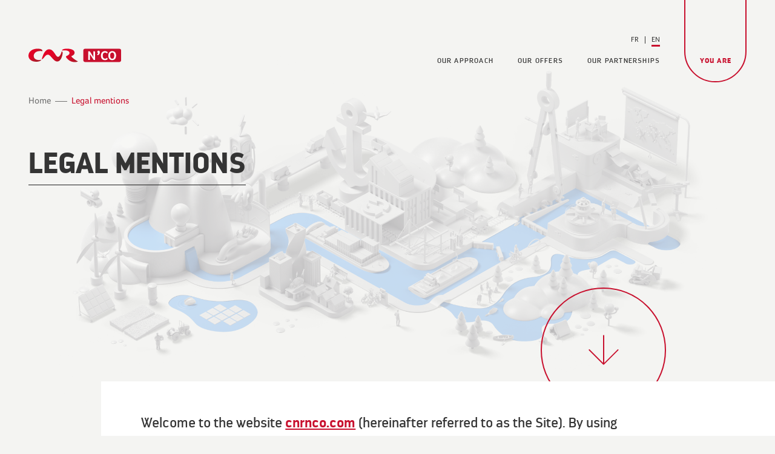

--- FILE ---
content_type: text/html; charset=UTF-8
request_url: https://www.cnrnco.com/en/legal-mentions/
body_size: 9322
content:

<!DOCTYPE html>
<html lang="en-US" class="no-js" xmlns="http://www.w3.org/1999/xhtml">
<head>

    <meta charset="UTF-8"/>
    <link rel="profile" href="http://gmpg.org/xfn/11"/>
    <link rel="pingback" href="https://www.cnrnco.com/xmlrpc.php"/>

    <!--
    EEEEEEEEEEE               EEEE
    EEEEEEEEEEE EEEE   EEEE EEEEEEEE EEEEEEEEEEEEEEEEE
    EEEE         EEEEEEEEE  EEEEEEEE EEEEEEEE EEEEEEEEEE
    EEEEEEEEEE    EEEEEEE     EEEE    EEEE        EEEEEE
    EEEE           EEEEE      EEEE    EEEE    EEEEEEEEEE
    EEEEEEEEEEE  EEEEEEEEE    EEEEEE  EEEE    EEEE EEEEE
    EEEEEEEEEEE EEEE   EEEE   EEEEEE  EEEE     EEEEE EEEE
    -->

    <!-- FOR ANDROID -->
    <meta name="theme-color" content="#C8102E">

    <!-- TITLE -->
    

    <!-- JS CHECKER -->
    <script>
        document.documentElement.className = document.documentElement.className.replace(/\bno-js\b/, '') + ' js';
    </script>

    <!-- MOBILE FRIENDLY -->
    <meta name="viewport" content="width=device-width, initial-scale=1.0">

    <!-- WORDPRESS HOOK -->
    <meta name='robots' content='index, follow, max-image-preview:large, max-snippet:-1, max-video-preview:-1' />

	<!-- This site is optimized with the Yoast SEO plugin v26.7 - https://yoast.com/wordpress/plugins/seo/ -->
	<title>Legal mentions of the CNR N&#039;CO site</title>
	<meta name="description" content="Take note of the legal mentions of the CNR N&#039;CO site, especially regarding personal data." />
	<link rel="canonical" href="https://www.cnrnco.com/en/legal-mentions/" />
	<meta property="og:locale" content="en_US" />
	<meta property="og:type" content="article" />
	<meta property="og:title" content="Legal mentions of the CNR N&#039;CO site" />
	<meta property="og:description" content="Take note of the legal mentions of the CNR N&#039;CO site, especially regarding personal data." />
	<meta property="og:url" content="https://www.cnrnco.com/en/legal-mentions/" />
	<meta property="og:site_name" content="CNR N&#039;CO" />
	<meta property="article:modified_time" content="2025-08-25T14:25:32+00:00" />
	<meta property="og:image" content="https://www.cnrnco.com/wp-content/uploads/2021/01/cnrnco-share-card-1024x538.png" />
	<meta property="og:image:width" content="1024" />
	<meta property="og:image:height" content="538" />
	<meta property="og:image:type" content="image/png" />
	<meta name="twitter:card" content="summary_large_image" />
	<meta name="twitter:label1" content="Est. reading time" />
	<meta name="twitter:data1" content="4 minutes" />
	<script type="application/ld+json" class="yoast-schema-graph">{"@context":"https://schema.org","@graph":[{"@type":"WebPage","@id":"https://www.cnrnco.com/en/legal-mentions/","url":"https://www.cnrnco.com/en/legal-mentions/","name":"Legal mentions of the CNR N'CO site","isPartOf":{"@id":"https://www.cnrnco.com/en/#website"},"datePublished":"2021-01-28T14:26:46+00:00","dateModified":"2025-08-25T14:25:32+00:00","description":"Take note of the legal mentions of the CNR N'CO site, especially regarding personal data.","breadcrumb":{"@id":"https://www.cnrnco.com/en/legal-mentions/#breadcrumb"},"inLanguage":"en-US","potentialAction":[{"@type":"ReadAction","target":["https://www.cnrnco.com/en/legal-mentions/"]}]},{"@type":"BreadcrumbList","@id":"https://www.cnrnco.com/en/legal-mentions/#breadcrumb","itemListElement":[{"@type":"ListItem","position":1,"name":"Accueil","item":"https://www.cnrnco.com/en/"},{"@type":"ListItem","position":2,"name":"Legal mentions"}]},{"@type":"WebSite","@id":"https://www.cnrnco.com/en/#website","url":"https://www.cnrnco.com/en/","name":"CNR N&#039;CO","description":"Le portail des offres CNR","potentialAction":[{"@type":"SearchAction","target":{"@type":"EntryPoint","urlTemplate":"https://www.cnrnco.com/en/?s={search_term_string}"},"query-input":{"@type":"PropertyValueSpecification","valueRequired":true,"valueName":"search_term_string"}}],"inLanguage":"en-US"}]}</script>
	<!-- / Yoast SEO plugin. -->


<link rel='dns-prefetch' href='//js.hcaptcha.com' />
<link rel='dns-prefetch' href='//hcaptcha.com' />
<style id='wp-img-auto-sizes-contain-inline-css' type='text/css'>
img:is([sizes=auto i],[sizes^="auto," i]){contain-intrinsic-size:3000px 1500px}
/*# sourceURL=wp-img-auto-sizes-contain-inline-css */
</style>
<link rel='stylesheet' id='extra-main-css' href='https://www.cnrnco.com/wp-content/themes/extra-theme/dist/main.css?ver=1.0.0' type='text/css' media='all' />
<link rel='stylesheet' id='wp-block-library-css' href='https://www.cnrnco.com/wp-includes/css/dist/block-library/style.min.css?ver=6.9' type='text/css' media='all' />
<style id='wp-block-library-inline-css' type='text/css'>
/*wp_block_styles_on_demand_placeholder:696a9bd0569f8*/
/*# sourceURL=wp-block-library-inline-css */
</style>
<style id='classic-theme-styles-inline-css' type='text/css'>
/*! This file is auto-generated */
.wp-block-button__link{color:#fff;background-color:#32373c;border-radius:9999px;box-shadow:none;text-decoration:none;padding:calc(.667em + 2px) calc(1.333em + 2px);font-size:1.125em}.wp-block-file__button{background:#32373c;color:#fff;text-decoration:none}
/*# sourceURL=/wp-includes/css/classic-themes.min.css */
</style>
<link rel='stylesheet' id='contact-form-7-css' href='https://www.cnrnco.com/wp-content/plugins/contact-form-7/includes/css/styles.css?ver=6.1.4' type='text/css' media='all' />
<link rel='stylesheet' id='axeptio/main-css' href='https://www.cnrnco.com/wp-content/plugins/axeptio-sdk-integration/dist/css/frontend/main.css' type='text/css' media='all' />
<link rel="EditURI" type="application/rsd+xml" title="RSD" href="https://www.cnrnco.com/xmlrpc.php?rsd" />
<link rel='shortlink' href='https://www.cnrnco.com/en/?p=1769' />
<meta name="generator" content="WPML ver:4.8.6 stt:1,4;" />
<style>
.h-captcha{position:relative;display:block;margin-bottom:2rem;padding:0;clear:both}.h-captcha[data-size="normal"]{width:302px;height:76px}.h-captcha[data-size="compact"]{width:158px;height:138px}.h-captcha[data-size="invisible"]{display:none}.h-captcha iframe{z-index:1}.h-captcha::before{content:"";display:block;position:absolute;top:0;left:0;background:url(https://www.cnrnco.com/wp-content/plugins/hcaptcha-for-forms-and-more/assets/images/hcaptcha-div-logo.svg) no-repeat;border:1px solid #fff0;border-radius:4px;box-sizing:border-box}.h-captcha::after{content:"The hCaptcha loading is delayed until user interaction.";font-family:-apple-system,system-ui,BlinkMacSystemFont,"Segoe UI",Roboto,Oxygen,Ubuntu,"Helvetica Neue",Arial,sans-serif;font-size:10px;font-weight:500;position:absolute;top:0;bottom:0;left:0;right:0;box-sizing:border-box;color:#bf1722;opacity:0}.h-captcha:not(:has(iframe))::after{animation:hcap-msg-fade-in .3s ease forwards;animation-delay:2s}.h-captcha:has(iframe)::after{animation:none;opacity:0}@keyframes hcap-msg-fade-in{to{opacity:1}}.h-captcha[data-size="normal"]::before{width:302px;height:76px;background-position:93.8% 28%}.h-captcha[data-size="normal"]::after{width:302px;height:76px;display:flex;flex-wrap:wrap;align-content:center;line-height:normal;padding:0 75px 0 10px}.h-captcha[data-size="compact"]::before{width:158px;height:138px;background-position:49.9% 78.8%}.h-captcha[data-size="compact"]::after{width:158px;height:138px;text-align:center;line-height:normal;padding:24px 10px 10px 10px}.h-captcha[data-theme="light"]::before,body.is-light-theme .h-captcha[data-theme="auto"]::before,.h-captcha[data-theme="auto"]::before{background-color:#fafafa;border:1px solid #e0e0e0}.h-captcha[data-theme="dark"]::before,body.is-dark-theme .h-captcha[data-theme="auto"]::before,html.wp-dark-mode-active .h-captcha[data-theme="auto"]::before,html.drdt-dark-mode .h-captcha[data-theme="auto"]::before{background-image:url(https://www.cnrnco.com/wp-content/plugins/hcaptcha-for-forms-and-more/assets/images/hcaptcha-div-logo-white.svg);background-repeat:no-repeat;background-color:#333;border:1px solid #f5f5f5}@media (prefers-color-scheme:dark){.h-captcha[data-theme="auto"]::before{background-image:url(https://www.cnrnco.com/wp-content/plugins/hcaptcha-for-forms-and-more/assets/images/hcaptcha-div-logo-white.svg);background-repeat:no-repeat;background-color:#333;border:1px solid #f5f5f5}}.h-captcha[data-theme="custom"]::before{background-color:initial}.h-captcha[data-size="invisible"]::before,.h-captcha[data-size="invisible"]::after{display:none}.h-captcha iframe{position:relative}div[style*="z-index: 2147483647"] div[style*="border-width: 11px"][style*="position: absolute"][style*="pointer-events: none"]{border-style:none}
</style>
<meta name="extra:fancybox_title" content="CNR N&#039;CO"><style>
span[data-name="hcap-cf7"] .h-captcha{margin-bottom:0}span[data-name="hcap-cf7"]~input[type="submit"],span[data-name="hcap-cf7"]~button[type="submit"]{margin-top:2rem}
</style>
<link rel="icon" href="https://www.cnrnco.com/wp-content/uploads/2021/01/cropped-favicon-32x32.png" sizes="32x32" />
<link rel="icon" href="https://www.cnrnco.com/wp-content/uploads/2021/01/cropped-favicon-192x192.png" sizes="192x192" />
<link rel="apple-touch-icon" href="https://www.cnrnco.com/wp-content/uploads/2021/01/cropped-favicon-180x180.png" />
<meta name="msapplication-TileImage" content="https://www.cnrnco.com/wp-content/uploads/2021/01/cropped-favicon-270x270.png" />

    <!-- Global Site Tag (gtag.js) - Google Analytics -->
            <script async src="https://www.googletagmanager.com/gtag/js?id=G-WQ0CQKFZBL"></script>
        <script>
            window.dataLayer = window.dataLayer || [];

            function gtag() {
                dataLayer.push(arguments);
            }

            gtag('js', new Date());
            gtag('config', "G-WQ0CQKFZBL");
        </script>
    
    
</head>
<body class="wp-singular page-template-default page page-id-1769 wp-theme-extra-theme page-legal-mentions">

<div id="app-loader">
</div>
<div id="app-bg">
    <div class="illustration">
        <span class="energy"></span>
        <span class="ports"></span>
        <span class="engineering"></span>
        <span class="portuaire"></span>
        <span class="ingenierie"></span>
        <span class="water"></span>
    </div>

    <div class="clouds">

    </div>
</div>
<header id="header" class="show">

    <div class="logo-mobile">

        <!-- SITE TITLE (LOGO) -->
                    <p class="site-title">
                <a href="https://www.cnrnco.com/en/" title="Back to Home">
                    <span class="text">CNR N&#039;CO</span>
                    <svg xmlns="http://www.w3.org/2000/svg" xmlns:xlink="http://www.w3.org/1999/xlink" width="21.75cm" height="3.14cm" viewBox="0 0 616.47 89">
  <defs>
    <linearGradient id="linear-gradient" x1="1.21" y1="11.96" x2="63.33" y2="47.83" gradientUnits="userSpaceOnUse">
      <stop offset="0" stop-color="#e30427"/>
      <stop offset="0.4" stop-color="#e30427"/>
      <stop offset="0.56" stop-color="#da0827"/>
      <stop offset="0.83" stop-color="#c21328"/>
      <stop offset="1" stop-color="#af1b29"/>
    </linearGradient>
    <linearGradient id="linear-gradient-2" x1="109.74" y1="17.24" x2="209.01" y2="74.55" gradientUnits="userSpaceOnUse">
      <stop offset="0" stop-color="#e30427"/>
      <stop offset="0.35" stop-color="#e30427"/>
      <stop offset="0.53" stop-color="#df0527"/>
      <stop offset="0.71" stop-color="#d20926"/>
      <stop offset="0.89" stop-color="#be1024"/>
      <stop offset="1" stop-color="#ae1523"/>
    </linearGradient>
    <linearGradient id="linear-gradient-3" x1="224.23" y1="9.05" x2="332.71" y2="71.69" gradientUnits="userSpaceOnUse">
      <stop offset="0" stop-color="#e30427"/>
      <stop offset="0.35" stop-color="#e30427"/>
      <stop offset="0.5" stop-color="#da0727"/>
      <stop offset="0.74" stop-color="#c20f26"/>
      <stop offset="1" stop-color="#a11925"/>
    </linearGradient>
  </defs>
  <g id="Calque_1" data-name="Calque 1">
    <path d="M603.81.11h-226a12.66,12.66,0,0,0-12.66,12.66V76.1a12.66,12.66,0,0,0,12.66,12.66h226A12.66,12.66,0,0,0,616.47,76.1V12.77A12.66,12.66,0,0,0,603.81.11Z" style="fill: #c8102e"/>
    <g>
      <path d="M443.61,74.46h-9.88L409.46,37V74.46H398.3V17.57c.57-.11,1.34-.23,2.3-.34a25.64,25.64,0,0,1,2.9-.17,8.09,8.09,0,0,1,4.25.94,8.39,8.39,0,0,1,2.73,2.89l22,35.85V17.49c.8-.12,1.53-.22,2.21-.3a11.85,11.85,0,0,1,4.18.12,6.55,6.55,0,0,1,2.34,1,5.56,5.56,0,0,1,1.75,2,7.28,7.28,0,0,1,.68,3.4Z" style="fill: #fff"/>
      <path d="M466.44,13a7.36,7.36,0,0,1,6.44,3A12.52,12.52,0,0,1,475,23.35a22.33,22.33,0,0,1-1,6.44,23,23,0,0,1-2.82,6.15A18.86,18.86,0,0,1,467,40.57a8.09,8.09,0,0,1-5.08,1.86,6.33,6.33,0,0,1-3.45-1,5.4,5.4,0,0,1-2.2-2.88,15.14,15.14,0,0,0,4.57-3.38,8.83,8.83,0,0,0,2.54-5.76,20.82,20.82,0,0,1-3.21-3.27,8.74,8.74,0,0,1-1.64-5.65,8.05,8.05,0,0,1,2-5.14A7.23,7.23,0,0,1,466.44,13Z" style="fill: #fff"/>
      <path d="M524.69,71.22A11.18,11.18,0,0,1,523,72.5,16.66,16.66,0,0,1,519.92,74a28.75,28.75,0,0,1-4.72,1.32,32.52,32.52,0,0,1-6.35.56,29.32,29.32,0,0,1-11.92-2.22,22.08,22.08,0,0,1-8.3-6.17,25.35,25.35,0,0,1-4.82-9.37,43.54,43.54,0,0,1-1.53-11.88,41.18,41.18,0,0,1,1.66-12,27,27,0,0,1,5-9.49,23,23,0,0,1,8.31-6.26,28.22,28.22,0,0,1,11.71-2.26,27.58,27.58,0,0,1,6,.6,31,31,0,0,1,4.68,1.4A18,18,0,0,1,523,20a22,22,0,0,1,2,1.49,6.59,6.59,0,0,1,1.32,1.62,4,4,0,0,1,.55,2,5.69,5.69,0,0,1-1.28,3.41,25.49,25.49,0,0,1-2.81,3.15c-.68-.68-1.45-1.38-2.3-2.09a15.42,15.42,0,0,0-2.85-1.87A18.68,18.68,0,0,0,514,26.38a17.1,17.1,0,0,0-4.47-.55,13.41,13.41,0,0,0-12,6.3A19.42,19.42,0,0,0,495,38.56a35.6,35.6,0,0,0-.77,7.37,37.33,37.33,0,0,0,.77,7.66,18.28,18.28,0,0,0,2.64,6.48,14.16,14.16,0,0,0,4.9,4.51,15.09,15.09,0,0,0,7.53,1.7,15.64,15.64,0,0,0,4.39-.59A17.67,17.67,0,0,0,518,64.24a17.94,17.94,0,0,0,2.69-1.79c.76-.62,1.4-1.16,1.91-1.62.34.4.74.88,1.19,1.45A19.3,19.3,0,0,1,525,64.07a14.37,14.37,0,0,1,1,1.87,4.09,4.09,0,0,1,.43,1.7,3.76,3.76,0,0,1-.43,1.88A7.68,7.68,0,0,1,524.69,71.22Z" style="fill: #fff"/>
      <path d="M583,45.76a45.61,45.61,0,0,1-1.45,11.62A27.22,27.22,0,0,1,577,67a22.09,22.09,0,0,1-8.09,6.51A27.24,27.24,0,0,1,557,75.91a26.07,26.07,0,0,1-11.76-2.43,21.92,21.92,0,0,1-7.92-6.56,27.45,27.45,0,0,1-4.47-9.58,46.16,46.16,0,0,1-1.4-11.5A41.05,41.05,0,0,1,533,34.52a26.4,26.4,0,0,1,4.77-9.41,23.22,23.22,0,0,1,8.17-6.43,30.11,30.11,0,0,1,23.3-.09,21.59,21.59,0,0,1,7.87,6.26,26.17,26.17,0,0,1,4.52,9.33A44.52,44.52,0,0,1,583,45.76Zm-12,.08a42.82,42.82,0,0,0-.68-7.75,20.22,20.22,0,0,0-2.3-6.43,12.64,12.64,0,0,0-4.18-4.38,11.52,11.52,0,0,0-6.3-1.62,11.95,11.95,0,0,0-10.94,6,20.06,20.06,0,0,0-2.39,6.43,40.23,40.23,0,0,0-.72,7.75,41.48,41.48,0,0,0,.72,7.84,22.27,22.27,0,0,0,2.35,6.64,12.73,12.73,0,0,0,4.25,4.6,13.18,13.18,0,0,0,12.95,0,12.46,12.46,0,0,0,4.21-4.6,22.8,22.8,0,0,0,2.3-6.64A40.67,40.67,0,0,0,571,45.84Z" style="fill: #fff"/>
    </g>
  </g>
  <g id="Calque_2" data-name="Calque 2">
    <g>
      <path d="M85.81,73.08a55.83,55.83,0,0,1-15.68,2.24c-19.09,0-34.85-8.65-34.85-27.49,0-16.82,13.14-32.31,43.17-32.31A73.33,73.33,0,0,1,93,16.91C94.1,11.66,92.1,0,60.31,0,23.43,0,0,20.43,0,46.54c0,21.17,18.36,41,54.28,40.14,19.73-.48,30.2-8.1,31.53-13.6" style="fill: url(#linear-gradient)"/>
      <path d="M194.49,53.86C179.93,50.4,168.38,6.39,141.3,4.11,122,2.49,103.23,15.36,88.47,69.41c5.69.25,8-1.31,16.91-13.06,12.6-16.58,24.44-22.77,38.8-9,9.36,9,19.76,23.7,31,31.93,4.91,3.61,10.5,6,16.16,6,26.55,0,35.21-44.15,36-54.42.68-8.61-2-12.48-5.95-13.14C217.29,31.25,208,57.07,194.49,53.86" style="fill: url(#linear-gradient-2)"/>
      <path d="M284.3,50.24c9.52-3.59,23.22-11.45,22.66-24.45C306.36,11.93,291.06,0,256.5,0,243,0,233.74,2.19,228.92,4.69c-3.9,2-5,4.43-5.95,7.66A134,134,0,0,1,240.38,11c18.64,0,33.81,5.95,32.84,18.88-.82,10.91-17,17.61-21.66,19.85-1.89.91-2.39,2-2.25,3.19C250.1,59.39,271.41,89,307.18,89c9.33,0,18.42-1.64,22-4.41-25.19-13.21-39-27-44.91-34.35" style="fill: url(#linear-gradient-3)"/>
    </g>
  </g>
</svg>
                </a>
            </p>
        
        <button class="btn-menu-mobile">
            <span class="bars">
                <span></span>
                <span></span>
                <span></span>
            </span>
        </button>
    </div>


    <!-- MAIN NAV -->
    <nav class="main-navigation">

        <div class="menu-wrapper">

            
<div class="wpml-ls-statics-shortcode_actions wpml-ls wpml-ls-legacy-list-horizontal">
	<ul role="menu"><li class="wpml-ls-slot-shortcode_actions wpml-ls-item wpml-ls-item-fr wpml-ls-first-item wpml-ls-item-legacy-list-horizontal" role="none">
				<a href="https://www.cnrnco.com/mentions-legales/" class="wpml-ls-link" role="menuitem"  aria-label="Switch to Fr(Fr)" title="Switch to Fr(Fr)" >
                    <span class="wpml-ls-native" lang="fr">Fr</span></a>
			</li><li class="wpml-ls-slot-shortcode_actions wpml-ls-item wpml-ls-item-en wpml-ls-current-language wpml-ls-last-item wpml-ls-item-legacy-list-horizontal" role="none">
				<a href="https://www.cnrnco.com/en/legal-mentions/" class="wpml-ls-link" role="menuitem" >
                    <span class="wpml-ls-native" role="menuitem">En</span></a>
			</li></ul>
</div>

            <!-- MENU -->
            <ul id="menu-menu-principal-en" class="menu"><li id="menu-item-2147" class="menu-item menu-item-type-post_type menu-item-object-page menu-item-2147"><a href="https://www.cnrnco.com/en/our-approach/">Our approach</a></li>
<li id="menu-item-2148" class="menu-item menu-item-type-post_type menu-item-object-page menu-item-2148"><a href="https://www.cnrnco.com/en/our-offers/">Our Offers</a></li>
<li id="menu-item-2149" class="menu-item menu-item-type-post_type menu-item-object-page menu-item-2149"><a href="https://www.cnrnco.com/en/our-partnerships/">Our partnerships</a></li>
</ul>        </div>

                    <a class="btn-public" href="https://www.cnrnco.com/en/you-are/">
                You are            </a>
        
        <div class="menu-mobile-bottom">

            <div class="top">
                
<div class="wpml-ls-statics-shortcode_actions wpml-ls wpml-ls-legacy-list-horizontal">
	<ul role="menu"><li class="wpml-ls-slot-shortcode_actions wpml-ls-item wpml-ls-item-fr wpml-ls-first-item wpml-ls-item-legacy-list-horizontal" role="none">
				<a href="https://www.cnrnco.com/mentions-legales/" class="wpml-ls-link" role="menuitem"  aria-label="Switch to Fr(Fr)" title="Switch to Fr(Fr)" >
                    <span class="wpml-ls-native" lang="fr">Fr</span></a>
			</li><li class="wpml-ls-slot-shortcode_actions wpml-ls-item wpml-ls-item-en wpml-ls-current-language wpml-ls-last-item wpml-ls-item-legacy-list-horizontal" role="none">
				<a href="https://www.cnrnco.com/en/legal-mentions/" class="wpml-ls-link" role="menuitem" >
                    <span class="wpml-ls-native" role="menuitem">En</span></a>
			</li></ul>
</div>

                <div class="menu-container">
                    <ul id="menu-menu-footer-en" class="menu"><li id="menu-item-2150" class="menu-item menu-item-type-post_type menu-item-object-page current-menu-item page_item page-item-1769 current_page_item menu-item-2150"><a href="https://www.cnrnco.com/en/legal-mentions/" aria-current="page">Legal mentions</a></li>
</ul>
                    <p class="copyright">
                        — © CNR - 2026                    </p>
                </div>

            </div>

                            <a href="https://www.cnr.tm.fr/en/" class="link-back" target="_blank">
                    <span class="label">Access to the CNR site</span>
                </a>
            
        </div>

    </nav>

</header>
<div id="wrapper" data-scroll>

    <main class="main" data-scroll-content>
<div id="template-page">
    

<div class="header-page">

    <div id="arianne">

    
    <ol class="list" itemscope itemtype="http://schema.org/BreadcrumbList">

        <li class="arianne-list-item" itemprop="itemListElement" itemscope itemtype="http://schema.org/ListItem"><a  class="arianne-item home" href="https://www.cnrnco.com/en/" itemprop="item"><span class="text" itemprop="name">Home</span></a><meta itemprop="position" content="1" /></li><li class="arianne-list-item" itemprop="itemListElement" itemscope itemtype="http://schema.org/ListItem"><span class="arianne-item current" itemprop="item"><span class="text" itemprop="name">Legal mentions</span></span></li>
    </ol><!-- .inner -->

</div><!-- #arianne -->
            <h1 class="title">Legal mentions</h1>
    
    <div class="text">
            </div>

    
    

<button class="btn-scroll">
    <svg class="circle" width="220" height="220" viewBox="0 0 220 220">
        <circle cx="50%" cy="50%" r="106" stroke-width="2" stroke-dasharray="670 670" stroke-dashoffset="670" fill="transparent"></circle>
    </svg>
    <svg class="icon"> <use xlink:href="#arrow-big"></use></svg>
</button>


</div>
    

<div class="content-page">
    <div class="the-content">
        
<p>Welcome to the website&nbsp;<a href="https://www.cnr.tm.fr/en/">cnrnco.com</a>&nbsp;(hereinafter referred to as the Site). By using this Site, you acknowledge that you have read the present legal mentions and that you undertake to abide by them. The purpose of these legal mentions is to inform you of the intellectual property rights that must be respected, and the procedures employed to collect and process information concerning you in the framework of the Site’s functioning. The contents of the present mentions may be modified; therefore, we recommend that you consult them very regularly.</p>



<h2 class="wp-block-heading">Legal information</h2>



<p>The present site is the property of the Compagnie Nationale du Rhône, a joint stock company in the general interest with a paid-up capital of €5,488,164, enrolled on the Trade Registry of Lyon under number 957&nbsp;520&nbsp;901, whose head office is located at 4 rue André Bonin 69004 Lyon, France – 04 72 00 69 69. Intracommunity VAT no. FR 59 957520901. The Director of publication of the Site is Nathalie HASSEL.</p>



<p>The Site is edited and hosted by Numos, whose head office is located at 12 avenue de la Gare, 34740 Vendargues, France – 07 44 84 87 42.&nbsp;<a href="https://numos.fr/" target="_blank" rel="noreferrer noopener">https://numos.fr/</a></p>



<h2 class="wp-block-heading">Technical information</h2>



<p>&#8211; As a user of the Site, you acknowledge that you have :</p>



<p>&#8211; The necessary skills and means to access and use this Site ;</p>



<p>&#8211; Ensured that the site address is in a secure format (https) ;</p>



<p>&#8211; Been informed that the Site is accessible 24 hours a day, 7 days a week, except in cases of :<br>&#8212; Force majeure ;<br>&#8212; Computer difficulties ;<br>&#8212; Difficulties related to the structure of telecommunications networks ;<br>&#8212; Or other technical difficulties.</p>



<p>CNR may interrupt its Site for maintenance purposes. CNR will endeavor to inform users in advance.</p>



<h2 class="wp-block-heading">Warning</h2>



<p>CNR makes every effort to protect the information posted on the Site or transmitted to CNR via the Site.</p>



<h2 class="wp-block-heading">The site’s content</h2>



<p>The information provided on the Site is for information purposes only. The accuracy, completeness and topicality of the information published on the Site cannot be guaranteed. Consequently, you acknowledge that you use this information at your own risk. CNR shall not be held liable for any errors, lack of availability of information and/or use of a mirror site not administered by CNR (e.g. http site instead of https).</p>



<h2 class="wp-block-heading">Your obligations as user</h2>



<h3 class="wp-block-heading">Respect for others</h3>



<p>As a user of the Site you are bound to conform to the laws applicable, notably the provisions of the law relating to the computers, files and civil liberties, whose violation may lead to penal sanctions. In particular, you must abstain from any collection or malicious use in particular of the nominative information that you access, and generally from any act liable to harm the private life, honour, feelings, brand image, or reputation of any physical or legal person, particularly CNR, by avoiding any libellous, provocative, malicious, denigrating or threatening mention or text on any medium whatsoever.</p>



<h3 class="wp-block-heading">Conformity with intellectual property rights</h3>



<p>The general structure, as well as software, texts, databases, animated or non-animated images, sounds, knowhow, and all the other elements composing the&nbsp;Site are the exclusive property of CNR or its partners. Any total or partial representation of this Site by way of any process whatsoever, without the express authorisation of CNR is prohibited and shall constitute an act of forgery liable to penal sanction according to articles L. 335-2 and pursuant of the Intellectual Property Code. Likewise, trademarks and other distinctive signs such as the logos featuring on the Site are the property of CNR or its partners and any use of them by an unauthorised third party is strictly forbidden. Any total or partial reproduction of these trademarks or logos without the express authorisation of CNR is therefore prohibited, whatever the framework and medium employed for such use, and is liable to penal sanctions according to articles L. 716-1 and pursuant of the Intellectual Property Code.</p>
    </div>
</div></div>
<footer id="footer" class="footer">

    <div class="top">
        <div class="inner">

                            <a href="https://www.cnr.tm.fr/en/" class="link-back" target="_blank">
                    <span class="label">Access to the CNR site</span>
                </a>
            
            <button type="button" class="btn-ecosystem">
                <span class="icon">
                    <span></span>
                </span>
                <span class="text">Discover our digital ecosystem</span>
            </button>

            <div class="menu-container">
<!--                -->
                <p class="copyright">
                    © CNR - 2026                </p>
            </div>
        </div>

                        <div class="list-ecosystem">
                    <ul>
                                                <li>
                                <a href="https://achatenergie.cnr.tm.fr/" title="Extranet aggregation" target="_blank">
                                    <span class="title">Extranet aggregation</span>
                                    <span class="link">achatenergie.cnr.tm.fr</span>
                                </a>
                            </li>
                                                                        <li>
                                <a href="https://www.enalp.fr/" title="ENALP" target="_blank">
                                    <span class="title">ENALP</span>
                                    <span class="link">www.enalp.fr</span>
                                </a>
                            </li>
                                                                        <li>
                                <a href="https://vensolair.fr/" title="Vensolair" target="_blank">
                                    <span class="title">Vensolair</span>
                                    <span class="link">vensolair.fr</span>
                                </a>
                            </li>
                                                                        <li>
                                <a href="https://www.portdelyon.fr/" title="Port de Lyon" target="_blank">
                                    <span class="title">Port de Lyon</span>
                                    <span class="link">portdelyon.fr</span>
                                </a>
                            </li>
                                                                        <li>
                                <a href="https://inforhone.cnr.tm.fr/Cgu/AfficherCGU?controllerCible=Carte&actionCible=Index" title="InfoRhone" target="_blank">
                                    <span class="title">InfoRhone</span>
                                    <span class="link">inforhone.cnr.tm.fr</span>
                                </a>
                            </li>
                                                                        <li>
                                <a href="https://www.initiativesrivers.org/" title="IFGR" target="_blank">
                                    <span class="title">IFGR</span>
                                    <span class="link">initiativesrivers.org</span>
                                </a>
                            </li>
                                                                </ul>
                </div>
        
    </div>

    <div class="bottom">
        <ul id="menu-menu-cookie-en" class="menu"><li id="menu-item-2315" class="menu-item menu-item-type-custom menu-item-object-custom menu-item-2315"><a href="https://www.cnrnco.com/wp-content/uploads/2021/03/CODE-DE-CONDUITE_BAT.pdf">Code of conduct</a></li>
<li id="menu-item-2316" class="menu-item menu-item-type-post_type menu-item-object-page menu-item-2316"><a href="https://www.cnrnco.com/en/whistle-blowing/">Whistle blowing</a></li>
<li id="menu-item-2317" class="menu-item menu-item-type-post_type menu-item-object-page current-menu-item page_item page-item-1769 current_page_item menu-item-2317"><a href="https://www.cnrnco.com/en/legal-mentions/" aria-current="page">Legal mentions</a></li>
<li id="menu-item-2318" class="menu-item menu-item-type-post_type menu-item-object-page menu-item-2318"><a href="https://www.cnrnco.com/en/your-personal-data/">Personal data</a></li>
<li id="menu-item-2319" class="menu-item menu-item-type-post_type menu-item-object-page menu-item-2319"><a href="https://www.cnrnco.com/en/cookie-utilisation-policy/">Cookies policy</a></li>
</ul>    </div>


</footer>

</main>


</div><!-- #wrapper -->

<script type="speculationrules">
{"prefetch":[{"source":"document","where":{"and":[{"href_matches":"/en/*"},{"not":{"href_matches":["/wp-*.php","/wp-admin/*","/wp-content/uploads/*","/wp-content/*","/wp-content/plugins/*","/wp-content/themes/extra-theme/*","/en/*\\?(.+)"]}},{"not":{"selector_matches":"a[rel~=\"nofollow\"]"}},{"not":{"selector_matches":".no-prefetch, .no-prefetch a"}}]},"eagerness":"conservative"}]}
</script>
<script type="text/javascript" src="https://www.cnrnco.com/wp-content/themes/extra-theme/dist/vendors.min.js?ver=1.0.0" id="extra-vendors-js"></script>
<script type="text/javascript" id="extra-main-js-extra">
/* <![CDATA[ */
var extra_common_params = {"theme_url":"https://www.cnrnco.com/wp-content/themes/extra-theme"};
var extraCookiesParams = {"delay":"1","expiration":"1","position":"1"};
//# sourceURL=extra-main-js-extra
/* ]]> */
</script>
<script type="text/javascript" src="https://www.cnrnco.com/wp-content/themes/extra-theme/dist/main.min.js?ver=1.0.0" id="extra-main-js"></script>
<script type="text/javascript" src="https://js.hcaptcha.com/1/api.js?onload=hCaptchaOnLoad&amp;render=explicit" id="custom-hcaptcha-api-js"></script>
<script type="text/javascript" src="https://www.cnrnco.com/wp-includes/js/dist/hooks.min.js?ver=dd5603f07f9220ed27f1" id="wp-hooks-js"></script>
<script type="text/javascript" src="https://www.cnrnco.com/wp-includes/js/dist/i18n.min.js?ver=c26c3dc7bed366793375" id="wp-i18n-js"></script>
<script type="text/javascript" id="wp-i18n-js-after">
/* <![CDATA[ */
wp.i18n.setLocaleData( { 'text direction\u0004ltr': [ 'ltr' ] } );
//# sourceURL=wp-i18n-js-after
/* ]]> */
</script>
<script type="text/javascript" src="https://www.cnrnco.com/wp-content/plugins/contact-form-7/includes/swv/js/index.js?ver=6.1.4" id="swv-js"></script>
<script type="text/javascript" id="contact-form-7-js-before">
/* <![CDATA[ */
var wpcf7 = {
    "api": {
        "root": "https:\/\/www.cnrnco.com\/en\/wp-json\/",
        "namespace": "contact-form-7\/v1"
    }
};
//# sourceURL=contact-form-7-js-before
/* ]]> */
</script>
<script type="text/javascript" src="https://www.cnrnco.com/wp-content/plugins/contact-form-7/includes/js/index.js?ver=6.1.4" id="contact-form-7-js"></script>
<script type="text/javascript" id="axeptio/sdk-script-js-extra">
/* <![CDATA[ */
var Axeptio_SDK = {"clientId":"67d03f1a3b5a98cbf8b512d5","platform":"plugin-wordpress","sendDatas":"","enableGoogleConsentMode":"1","triggerGTMEvents":"true","googleConsentMode":{"default":{"analytics_storage":"granted","ad_storage":"denied","ad_user_data":"denied","ad_personalization":"denied","functionality_storage":"denied","personalization_storage":"denied","security_storage":"denied"}}};
var axeptioWordpressVendors = [];
var axeptioWordpressSteps = [{"title":"Cookies WordPress","subTitle":"Vous trouverez ici toutes les extensions WordPress utilisant des cookies.","topTitle":false,"message":"Vous trouverez ci-dessous la liste des extensions utilis\u00e9es sur ce site qui utilisent des cookies. Veuillez activer ou d\u00e9sactiver celles pour lesquelles vous consentez au partage de vos donn\u00e9es.","image":false,"imageWidth":0,"imageHeight":0,"disablePaint":false,"name":"wordpress","layout":"category","allowOptOut":true,"insert_position":"after_welcome_step","position":99}];
//# sourceURL=axeptio%2Fsdk-script-js-extra
/* ]]> */
</script>
<script type="text/javascript" src="https://www.cnrnco.com/wp-content/plugins/axeptio-sdk-integration/dist/js/frontend/axeptio.js?ver=2.6.1" id="axeptio/sdk-script-js"></script>
<script type="text/javascript" id="axeptio/sdk-script-js-after">
/* <![CDATA[ */
	window.axeptioSettings = Axeptio_SDK;
	window.axeptioSettings.triggerGTMEvents = 'true';
	(function (d, s) {
		var t = d.getElementsByTagName(s)[0],
			e = d.createElement(s);
		e.async = true;
		e.src = 'https://static.axept.io/sdk.js';
		t.parentNode.insertBefore(e, t);
	})(document, 'script');

//# sourceURL=axeptio%2Fsdk-script-js-after
/* ]]> */
</script>

</body>
</html>

--- FILE ---
content_type: text/css; charset=UTF-8
request_url: https://www.cnrnco.com/wp-content/themes/extra-theme/dist/main.css?ver=1.0.0
body_size: 18991
content:
@font-face{font-family:Darwin;src:url(../extra/assets/fonts/Darwin.eot);src:url(../extra/assets/fonts/Darwin.eot?#iefix) format("embedded-opentype"),url(../extra/assets/fonts/Darwin.woff) format("woff"),url(../extra/assets/fonts/Darwin.ttf) format("truetype"),url(../extra/assets/fonts/Darwin.svg#Darwin) format("svg");font-style:normal;font-weight:400;text-rendering:optimizeLegibility}@font-face{font-family:Darwin;src:url(../extra/assets/fonts/Darwin-Bold.eot);src:url(../extra/assets/fonts/Darwin-Bold.eot?#iefix) format("embedded-opentype"),url(../extra/assets/fonts/Darwin-Bold.woff) format("woff"),url(../extra/assets/fonts/Darwin-Bold.ttf) format("truetype"),url(../extra/assets/fonts/Darwin-Bold.svg#Darwin-Bold) format("svg");font-style:normal;font-weight:700;text-rendering:optimizeLegibility}@font-face{font-family:Darwin;src:url(../extra/assets/fonts/Darwin-Black.eot);src:url(../extra/assets/fonts/Darwin-Black.eot?#iefix) format("embedded-opentype"),url(../extra/assets/fonts/Darwin-Black.woff) format("woff"),url(../extra/assets/fonts/Darwin-Black.ttf) format("truetype"),url(../extra/assets/fonts/Darwin-Black.svg#Darwin-Black) format("svg");font-style:normal;font-weight:900;text-rendering:optimizeLegibility}@font-face{font-family:Foco;src:url(../extra/assets/fonts/Foco-Regular.eot);src:url(../extra/assets/fonts/Foco-Regular.eot?#iefix) format("embedded-opentype"),url(../extra/assets/fonts/Foco-Regular.woff) format("woff"),url(../extra/assets/fonts/Foco-Regular.ttf) format("truetype"),url(../extra/assets/fonts/Foco-Regular.svg#Foco-Regular) format("svg");font-style:normal;font-weight:400;text-rendering:optimizeLegibility}@font-face{font-family:Foco;src:url(../extra/assets/fonts/Foco-Italic.eot);src:url(../extra/assets/fonts/Foco-Italic.eot?#iefix) format("embedded-opentype"),url(../extra/assets/fonts/Foco-Italic.woff) format("woff"),url(../extra/assets/fonts/Foco-Italic.ttf) format("truetype"),url(../extra/assets/fonts/Foco-Italic.svg#Foco-Italic) format("svg");font-style:italic;font-weight:400;text-rendering:optimizeLegibility}@font-face{font-family:Foco;src:url(../extra/assets/fonts/Foco-Bold.eot);src:url(../extra/assets/fonts/Foco-Bold.eot?#iefix) format("embedded-opentype"),url(../extra/assets/fonts/Foco-Bold.woff) format("woff"),url(../extra/assets/fonts/Foco-Bold.ttf) format("truetype"),url(../extra/assets/fonts/Foco-Bold.svg#Foco-Bold) format("svg");font-style:normal;font-weight:700;text-rendering:optimizeLegibility}@font-face{font-family:Foco;src:url(../extra/assets/fonts/Foco-Black.eot);src:url(../extra/assets/fonts/Foco-Black.eot?#iefix) format("embedded-opentype"),url(../extra/assets/fonts/Foco-Black.woff) format("woff"),url(../extra/assets/fonts/Foco-Black.ttf) format("truetype"),url(../extra/assets/fonts/Foco-Black.svg#Foco-Black) format("svg");font-style:normal;font-weight:900;text-rendering:optimizeLegibility}@font-face{font-family:Foco;src:url(../extra/assets/fonts/Foco-BoldItalic.eot);src:url(../extra/assets/fonts/Foco-BoldItalic.eot?#iefix) format("embedded-opentype"),url(../extra/assets/fonts/Foco-BoldItalic.woff) format("woff"),url(../extra/assets/fonts/Foco-BoldItalic.ttf) format("truetype"),url(../extra/assets/fonts/Foco-BoldItalic.svg#Foco-BoldItalic) format("svg");font-style:italic;font-weight:700;text-rendering:optimizeLegibility}a,abbr,acronym,address,applet,article,aside,audio,b,big,blockquote,body,canvas,caption,center,cite,code,dd,del,details,dfn,div,dl,dt,em,embed,fieldset,figcaption,figure,footer,form,h1,h2,h3,h4,h5,h6,header,hgroup,html,i,iframe,img,ins,kbd,label,legend,li,mark,menu,nav,object,ol,output,p,pre,q,ruby,s,samp,section,small,span,strike,strong,sub,summary,sup,table,tbody,td,tfoot,th,thead,time,tr,tt,u,ul,var,video{margin:0;padding:0;border:0;font-size:100%;vertical-align:baseline}:focus{outline:0}article,aside,details,figcaption,figure,footer,header,hgroup,menu,nav,picture,section{display:block}body{line-height:1}ol,ul{list-style:none}blockquote,q{quotes:none}input[type=search]::-webkit-search-cancel-button,input[type=search]::-webkit-search-decoration,input[type=search]::-webkit-search-results-button,input[type=search]::-webkit-search-results-decoration{-webkit-appearance:none;-moz-appearance:none}input[type=search]{-webkit-appearance:none;-moz-appearance:none}audio,canvas,video{display:inline-block;zoom:1;max-width:100%}audio:not([controls]){display:none;height:0}[hidden]{display:none}html{font-size:100%;-webkit-text-size-adjust:100%;-ms-text-size-adjust:100%}a:active,a:hover{outline:0}img{border:0;-ms-interpolation-mode:bicubic}figure,form{margin:0}fieldset{border:1px solid silver;margin:0 2px;padding:.35em .625em .75em}legend{border:0;padding:0;white-space:normal}button,input,select,textarea{font-size:100%;margin:0;vertical-align:baseline;padding:0}button,input{line-height:normal}button,select{text-transform:none}button,html input[type=button],input[type=reset],input[type=submit]{-webkit-appearance:button;cursor:pointer;overflow:visible}button[disabled],html input[disabled]{cursor:default}input[type=checkbox],input[type=radio]{box-sizing:border-box;padding:0}input[type=search]{-webkit-appearance:textfield;-moz-box-sizing:content-box;-webkit-box-sizing:content-box;box-sizing:content-box}input[type=search]::-webkit-search-cancel-button,input[type=search]::-webkit-search-decoration{-webkit-appearance:none}button::-moz-focus-inner,input::-moz-focus-inner{border:0;padding:0}textarea{overflow:auto;vertical-align:top}table{border-collapse:collapse;border-spacing:0}button,html,input,select,textarea{color:#222}::-moz-selection{background:#b3d4fc;text-shadow:none}::selection{background:#b3d4fc;text-shadow:none}img{vertical-align:middle}fieldset{border:0;margin:0;padding:0}textarea{resize:vertical}button{-webkit-appearance:none;background:none;border:none}.chromeframe{margin:.2em 0;background:#ccc;color:#000;padding:.2em 0}@media (prefers-reduced-motion:reduce){*{animation-duration:.01ms!important;animation-iteration-count:1!important;transition-duration:.01ms!important;scroll-behavior:auto!important}}*,:after,:before{box-sizing:border-box}::selection{background:#c8102e;color:#fff}body,html{width:100%;height:100%;-webkit-font-smoothing:antialiased;-webkit-tap-highlight-color:transparent;overflow:hidden}body.debug,html.debug{overflow:auto}body{color:#343434;font-family:Foco,sans-serif;font-size:16px;font-weight:400;background:#f4f4f2}.main{position:relative;height:100%;z-index:3}#app-loader{position:fixed;top:0;left:0;width:100%;height:100%;background:#f4f4f2;pointer-events:none;z-index:9999}.header-list-posts .title,.header-page .title,.offer-form .title,.title-main{position:relative;color:#343434;font-family:Darwin,sans-serif;font-weight:900;font-size:calc(24px + 3.33333vh);font-size:calc(24px + var(--vh, 1vh)*3.33333);line-height:1.33;text-transform:uppercase}@media screen and (max-aspect-ratio:1920/1081){.header-list-posts .title,.header-page .title,.offer-form .title,.title-main{font-size:calc(24px + 1.875vw)}}@media only screen and (max-width:1024px){.header-list-posts .title br,.header-page .title br,.offer-form .title br,.title-main br{display:none}}@media only screen and (max-width:768px){.header-list-posts .title,.header-page .title,.offer-form .title,.title-main{padding-bottom:1.30208vw}}@media only screen and (max-width:440px){.header-list-posts .title,.header-page .title,.offer-form .title,.title-main{padding-bottom:2.66667vw}}.header-list-posts .title:after,.header-page .title:after,.offer-form .title:after,.title-main:after{content:"";display:block;position:absolute;bottom:0;left:0;width:100%;height:1px;background:#1d1d1d;transform-origin:left center;transform:scaleX(0);transition:transform .75s cubic-bezier(.455,.03,.515,.955)}.header-list-posts .show.title:after,.header-page .show.title:after,.offer-form .show.title:after,.title-main.show:after{transform:scaleX(1)}#footer .link-back,.gblock-important-link .link,.gblock-push .link,.header-list-posts .link,.header-page .link,.item-post .link>span,.link-primary,.main-navigation .menu-mobile-bottom .link-back,.offer-form-push .link,.offer-form .back-form,.offer-single-news .item .content .link,.offer-single-news .top .link,.push .link,.wpcf7 form button[type=submit],.wpcf7 form input[type=submit]{display:inline-flex;align-items:center;position:relative;padding:12px 15px;line-height:1.2;font-size:13px;font-family:Darwin,sans-serif;color:#f4f4f2;text-transform:uppercase;text-decoration:none;letter-spacing:1.2px}#footer .hide.link-back:before,.gblock-important-link .hide.link:before,.gblock-push .hide.link:before,.header-list-posts .hide.link:before,.header-page .hide.link:before,.item-post .link>span.hide:before,.link-primary.hide:before,.main-navigation .menu-mobile-bottom .hide.link-back:before,.offer-form-push .hide.link:before,.offer-form .hide.back-form:before,.offer-single-news .item .content .hide.link:before,.offer-single-news .top .hide.link:before,.push .hide.link:before,.wpcf7 form button.hide[type=submit]:before,.wpcf7 form input.hide[type=submit]:before{transform:scaleX(0)}#footer .hide.link-back .icon,#footer .hide.link-back .label,.gblock-important-link .hide.link .icon,.gblock-important-link .hide.link .label,.gblock-push .hide.link .icon,.gblock-push .hide.link .label,.header-list-posts .hide.link .icon,.header-list-posts .hide.link .label,.header-page .hide.link .icon,.header-page .hide.link .label,.item-post .link>span.hide .icon,.item-post .link>span.hide .label,.link-primary.hide .icon,.link-primary.hide .label,.main-navigation .menu-mobile-bottom .hide.link-back .icon,.main-navigation .menu-mobile-bottom .hide.link-back .label,.offer-form-push .hide.link .icon,.offer-form-push .hide.link .label,.offer-form .hide.back-form .icon,.offer-form .hide.back-form .label,.offer-single-news .item .content .hide.link .icon,.offer-single-news .item .content .hide.link .label,.offer-single-news .top .hide.link .icon,.offer-single-news .top .hide.link .label,.push .hide.link .icon,.push .hide.link .label,.wpcf7 form button.hide[type=submit] .icon,.wpcf7 form button.hide[type=submit] .label,.wpcf7 form input.hide[type=submit] .icon,.wpcf7 form input.hide[type=submit] .label{opacity:0}#footer .link-back:hover:after,.gblock-important-link .link:hover:after,.gblock-push .link:hover:after,.header-list-posts .link:hover:after,.header-page .link:hover:after,.item-post .link>span:hover:after,.link-primary:hover:after,.main-navigation .menu-mobile-bottom .link-back:hover:after,.offer-form-push .link:hover:after,.offer-form .back-form:hover:after,.offer-single-news .item .content .link:hover:after,.offer-single-news .top .link:hover:after,.push .link:hover:after,.wpcf7 form button[type=submit]:hover:after,.wpcf7 form input[type=submit]:hover:after{transform:scaleX(1)}#footer .link-back:hover .icon,.gblock-important-link .link:hover .icon,.gblock-push .link:hover .icon,.header-list-posts .link:hover .icon,.header-page .link:hover .icon,.item-post .link>span:hover .icon,.link-primary:hover .icon,.main-navigation .menu-mobile-bottom .link-back:hover .icon,.offer-form-push .link:hover .icon,.offer-form .back-form:hover .icon,.offer-single-news .item .content .link:hover .icon,.offer-single-news .top .link:hover .icon,.push .link:hover .icon,.wpcf7 form button:hover[type=submit] .icon,.wpcf7 form input:hover[type=submit] .icon{transform:translateX(5px)}#footer .link-back:after,#footer .link-back:before,.gblock-important-link .link:after,.gblock-important-link .link:before,.gblock-push .link:after,.gblock-push .link:before,.header-list-posts .link:after,.header-list-posts .link:before,.header-page .link:after,.header-page .link:before,.item-post .link>span:after,.item-post .link>span:before,.link-primary:after,.link-primary:before,.main-navigation .menu-mobile-bottom .link-back:after,.main-navigation .menu-mobile-bottom .link-back:before,.offer-form-push .link:after,.offer-form-push .link:before,.offer-form .back-form:after,.offer-form .back-form:before,.offer-single-news .item .content .link:after,.offer-single-news .item .content .link:before,.offer-single-news .top .link:after,.offer-single-news .top .link:before,.push .link:after,.push .link:before,.wpcf7 form button[type=submit]:after,.wpcf7 form button[type=submit]:before,.wpcf7 form input[type=submit]:after,.wpcf7 form input[type=submit]:before{content:"";position:absolute;top:0;left:0;width:100%;height:100%;background:#7b0d1f;transform:scaleX(0);transform-origin:left center;transition:transform .5s cubic-bezier(.25,.46,.45,.94);z-index:2}#footer .link-back:before,.gblock-important-link .link:before,.gblock-push .link:before,.header-list-posts .link:before,.header-page .link:before,.item-post .link>span:before,.link-primary:before,.main-navigation .menu-mobile-bottom .link-back:before,.offer-form-push .link:before,.offer-form .back-form:before,.offer-single-news .item .content .link:before,.offer-single-news .top .link:before,.push .link:before,.wpcf7 form button[type=submit]:before,.wpcf7 form input[type=submit]:before{background:#c8102e;transform:scaleX(1);z-index:1}#footer .link-back .label,.gblock-important-link .link .label,.gblock-push .link .label,.header-list-posts .link .label,.header-page .link .label,.item-post .link>span .label,.link-primary .label,.main-navigation .menu-mobile-bottom .link-back .label,.offer-form-push .link .label,.offer-form .back-form .label,.offer-single-news .item .content .link .label,.offer-single-news .top .link .label,.push .link .label,.wpcf7 form button[type=submit] .label,.wpcf7 form input[type=submit] .label{position:relative;margin:0 auto;z-index:3;transition:color .5s cubic-bezier(.25,.46,.45,.94),opacity .5s cubic-bezier(.25,.46,.45,.94) .25s}#footer .link-back .icon,.gblock-important-link .link .icon,.gblock-push .link .icon,.header-list-posts .link .icon,.header-page .link .icon,.item-post .link>span .icon,.link-primary .icon,.main-navigation .menu-mobile-bottom .link-back .icon,.offer-form-push .link .icon,.offer-form .back-form .icon,.offer-single-news .item .content .link .icon,.offer-single-news .top .link .icon,.push .link .icon,.wpcf7 form button[type=submit] .icon,.wpcf7 form input[type=submit] .icon{flex:0 0 auto;display:block;position:relative;margin-left:15px;width:14px;height:10px;fill:#f4f4f2;z-index:3;transition:fill .5s cubic-bezier(.25,.46,.45,.94),opacity .5s cubic-bezier(.25,.46,.45,.94) .25s,transform .5s cubic-bezier(.25,.46,.45,.94)}#footer .border-grey.link-back,#footer .item-post .link>span.link-back,.gblock-important-link .border-grey.link,.gblock-push .border-grey.link,.header-list-posts .border-grey.link,.header-page .border-grey.link,.item-post #footer .link>span.link-back,.item-post .gblock-important-link .link>span.link,.item-post .gblock-push .link>span.link,.item-post .header-list-posts .link>span.link,.item-post .header-page .link>span.link,.item-post .link>span,.item-post .main-navigation .menu-mobile-bottom .link>span.link-back,.item-post .offer-form-push .link>span.link,.item-post .offer-form .link>span.back-form,.item-post .offer-single-news .item .content .link>span.link,.item-post .offer-single-news .top .link>span.link,.item-post .push .link>span.link,.link-primary.border-grey,.main-navigation .menu-mobile-bottom .border-grey.link-back,.main-navigation .menu-mobile-bottom .item-post .link>span.link-back,.offer-form-push .border-grey.link,.offer-form .border-grey.back-form,.offer-single-news .item .content .border-grey.link,.offer-single-news .item .content .item-post .link>span.link,.offer-single-news .top .border-grey.link,.offer-single-news .top .item-post .link>span.link,.push .border-grey.link,.wpcf7 form button.border-grey[type=submit],.wpcf7 form input.border-grey[type=submit]{background:none;border:1px solid #707070;color:#707070}#footer .border-grey.link-back:before,#footer .item-post .link>span.link-back:before,.gblock-important-link .border-grey.link:before,.gblock-push .border-grey.link:before,.header-list-posts .border-grey.link:before,.header-page .border-grey.link:before,.item-post #footer .link>span.link-back:before,.item-post .gblock-important-link .link>span.link:before,.item-post .gblock-push .link>span.link:before,.item-post .header-list-posts .link>span.link:before,.item-post .header-page .link>span.link:before,.item-post .link>span:before,.item-post .main-navigation .menu-mobile-bottom .link>span.link-back:before,.item-post .offer-form-push .link>span.link:before,.item-post .offer-form .link>span.back-form:before,.item-post .offer-single-news .item .content .link>span.link:before,.item-post .offer-single-news .top .link>span.link:before,.item-post .push .link>span.link:before,.link-primary.border-grey:before,.main-navigation .menu-mobile-bottom .border-grey.link-back:before,.main-navigation .menu-mobile-bottom .item-post .link>span.link-back:before,.offer-form-push .border-grey.link:before,.offer-form .border-grey.back-form:before,.offer-single-news .item .content .border-grey.link:before,.offer-single-news .item .content .item-post .link>span.link:before,.offer-single-news .top .border-grey.link:before,.offer-single-news .top .item-post .link>span.link:before,.push .border-grey.link:before,.wpcf7 form button.border-grey[type=submit]:before,.wpcf7 form input.border-grey[type=submit]:before{display:none}#footer .border-grey.link-back:hover,#footer .item-post .link>span.link-back:hover,.gblock-important-link .border-grey.link:hover,.gblock-push .border-grey.link:hover,.header-list-posts .border-grey.link:hover,.header-page .border-grey.link:hover,.item-post #footer .link>span.link-back:hover,.item-post .gblock-important-link .link>span.link:hover,.item-post .gblock-push .link>span.link:hover,.item-post .header-list-posts .link>span.link:hover,.item-post .header-page .link>span.link:hover,.item-post .link>span:hover,.item-post .main-navigation .menu-mobile-bottom .link>span.link-back:hover,.item-post .offer-form-push .link>span.link:hover,.item-post .offer-form .link>span.back-form:hover,.item-post .offer-single-news .item .content .link>span.link:hover,.item-post .offer-single-news .top .link>span.link:hover,.item-post .push .link>span.link:hover,.link-primary.border-grey:hover,.main-navigation .menu-mobile-bottom .border-grey.link-back:hover,.offer-form-push .border-grey.link:hover,.offer-form .border-grey.back-form:hover,.offer-single-news .item .content .border-grey.link:hover,.offer-single-news .item .content .item-post .link>span.link:hover,.offer-single-news .top .border-grey.link:hover,.push .border-grey.link:hover,.wpcf7 form button.border-grey:hover[type=submit],.wpcf7 form input.border-grey:hover[type=submit]{color:#fff}#footer .border-grey.link-back:hover .icon,#footer .item-post .link>span.link-back:hover .icon,.gblock-important-link .border-grey.link:hover .icon,.gblock-push .border-grey.link:hover .icon,.header-list-posts .border-grey.link:hover .icon,.header-page .border-grey.link:hover .icon,.item-post #footer .link>span.link-back:hover .icon,.item-post .gblock-important-link .link>span.link:hover .icon,.item-post .gblock-push .link>span.link:hover .icon,.item-post .header-list-posts .link>span.link:hover .icon,.item-post .header-page .link>span.link:hover .icon,.item-post .link>span:hover .icon,.item-post .main-navigation .menu-mobile-bottom .link>span.link-back:hover .icon,.item-post .offer-form-push .link>span.link:hover .icon,.item-post .offer-form .link>span.back-form:hover .icon,.item-post .offer-single-news .item .content .link>span.link:hover .icon,.item-post .offer-single-news .top .link>span.link:hover .icon,.item-post .push .link>span.link:hover .icon,.link-primary.border-grey:hover .icon,.main-navigation .menu-mobile-bottom .border-grey.link-back:hover .icon,.offer-form-push .border-grey.link:hover .icon,.offer-form .border-grey.back-form:hover .icon,.offer-single-news .item .content .border-grey.link:hover .icon,.offer-single-news .top .border-grey.link:hover .icon,.push .border-grey.link:hover .icon,.wpcf7 form button.border-grey:hover[type=submit] .icon,.wpcf7 form input.border-grey:hover[type=submit] .icon{fill:#fff}#footer .border-grey.link-back .icon,#footer .item-post .link>span.link-back .icon,.gblock-important-link .border-grey.link .icon,.gblock-push .border-grey.link .icon,.header-list-posts .border-grey.link .icon,.header-page .border-grey.link .icon,.item-post #footer .link>span.link-back .icon,.item-post .gblock-important-link .link>span.link .icon,.item-post .gblock-push .link>span.link .icon,.item-post .header-list-posts .link>span.link .icon,.item-post .header-page .link>span.link .icon,.item-post .link>span .icon,.item-post .main-navigation .menu-mobile-bottom .link>span.link-back .icon,.item-post .offer-form-push .link>span.link .icon,.item-post .offer-form .link>span.back-form .icon,.item-post .offer-single-news .item .content .link>span.link .icon,.item-post .offer-single-news .top .link>span.link .icon,.item-post .push .link>span.link .icon,.link-primary.border-grey .icon,.main-navigation .menu-mobile-bottom .border-grey.link-back .icon,.offer-form-push .border-grey.link .icon,.offer-form .border-grey.back-form .icon,.offer-single-news .item .content .border-grey.link .icon,.offer-single-news .item .content .item-post .link>span.link .icon,.offer-single-news .top .border-grey.link .icon,.push .border-grey.link .icon,.wpcf7 form button.border-grey[type=submit] .icon,.wpcf7 form input.border-grey[type=submit] .icon{fill:#707070}#footer .border-red.link-back,#footer .main-navigation .menu-mobile-bottom .link-back,#footer .offer-form .link-back.back-form,#footer .offer-single-news .item .content .link-back.link,#footer .offer-single-news .top .link-back.link,.gblock-important-link .border-red.link,.gblock-push .border-red.link,.header-list-posts .border-red.link,.header-page .border-red.link,.item-post .link>span.border-red,.item-post .offer-form .link>span.back-form,.link-primary.border-red,.main-navigation .menu-mobile-bottom #footer .link-back,.main-navigation .menu-mobile-bottom .link-back,.offer-form #footer .link-back.back-form,.offer-form-push .border-red.link,.offer-form .back-form,.offer-form .item-post .link>span.back-form,.offer-form .wpcf7 form button.back-form[type=submit],.offer-form .wpcf7 form input.back-form[type=submit],.offer-single-news .item .content #footer .link-back.link,.offer-single-news .item .content .link,.offer-single-news .top #footer .link-back.link,.offer-single-news .top .link,.push .border-red.link,.wpcf7 form .offer-form button.back-form[type=submit],.wpcf7 form .offer-form input.back-form[type=submit],.wpcf7 form button.border-red[type=submit],.wpcf7 form input.border-red[type=submit]{background:none;border:1px solid #c8102e;color:#c8102e}#footer .border-red.link-back:before,#footer .main-navigation .menu-mobile-bottom .link-back:before,#footer .offer-form .link-back.back-form:before,#footer .offer-single-news .item .content .link-back.link:before,#footer .offer-single-news .top .link-back.link:before,.gblock-important-link .border-red.link:before,.gblock-push .border-red.link:before,.header-list-posts .border-red.link:before,.header-page .border-red.link:before,.item-post .link>span.border-red:before,.link-primary.border-red:before,.main-navigation .menu-mobile-bottom #footer .link-back:before,.main-navigation .menu-mobile-bottom .link-back:before,.offer-form #footer .link-back.back-form:before,.offer-form-push .border-red.link:before,.offer-form .back-form:before,.offer-form .wpcf7 form button.back-form[type=submit]:before,.offer-form .wpcf7 form input.back-form[type=submit]:before,.offer-single-news .item .content #footer .link-back.link:before,.offer-single-news .item .content .link:before,.offer-single-news .top #footer .link-back.link:before,.offer-single-news .top .link:before,.push .border-red.link:before,.wpcf7 form .offer-form button.back-form[type=submit]:before,.wpcf7 form .offer-form input.back-form[type=submit]:before,.wpcf7 form button.border-red[type=submit]:before,.wpcf7 form input.border-red[type=submit]:before{display:none}#footer .border-red.link-back:after,#footer .main-navigation .menu-mobile-bottom .link-back:after,#footer .offer-form .link-back.back-form:after,#footer .offer-single-news .item .content .link-back.link:after,#footer .offer-single-news .top .link-back.link:after,.gblock-important-link .border-red.link:after,.gblock-push .border-red.link:after,.header-list-posts .border-red.link:after,.header-page .border-red.link:after,.item-post .link>span.border-red:after,.link-primary.border-red:after,.main-navigation .menu-mobile-bottom #footer .link-back:after,.main-navigation .menu-mobile-bottom .link-back:after,.offer-form #footer .link-back.back-form:after,.offer-form-push .border-red.link:after,.offer-form .back-form:after,.offer-form .wpcf7 form button.back-form[type=submit]:after,.offer-form .wpcf7 form input.back-form[type=submit]:after,.offer-single-news .item .content #footer .link-back.link:after,.offer-single-news .item .content .link:after,.offer-single-news .top #footer .link-back.link:after,.offer-single-news .top .link:after,.push .border-red.link:after,.wpcf7 form .offer-form button.back-form[type=submit]:after,.wpcf7 form .offer-form input.back-form[type=submit]:after,.wpcf7 form button.border-red[type=submit]:after,.wpcf7 form input.border-red[type=submit]:after{background:#c8102e}#footer .border-red.link-back:hover,#footer .main-navigation .menu-mobile-bottom .link-back:hover,#footer .offer-form .link-back.back-form:hover,#footer .offer-single-news .item .content .link-back.link:hover,#footer .offer-single-news .top .link-back.link:hover,.gblock-important-link .border-red.link:hover,.gblock-push .border-red.link:hover,.header-list-posts .border-red.link:hover,.header-page .border-red.link:hover,.item-post .link>span.border-red:hover,.link-primary.border-red:hover,.main-navigation .menu-mobile-bottom #footer .link-back:hover,.main-navigation .menu-mobile-bottom .link-back:hover,.offer-form #footer .link-back.back-form:hover,.offer-form-push .border-red.link:hover,.offer-form .back-form:hover,.offer-single-news .item .content #footer .link-back.link:hover,.offer-single-news .item .content .link:hover,.offer-single-news .top #footer .link-back.link:hover,.offer-single-news .top .link:hover,.push .border-red.link:hover,.wpcf7 form button.border-red:hover[type=submit],.wpcf7 form input.border-red:hover[type=submit]{color:#fff}#footer .border-red.link-back:hover .icon,#footer .main-navigation .menu-mobile-bottom .link-back:hover .icon,#footer .offer-form .link-back.back-form:hover .icon,#footer .offer-single-news .item .content .link-back.link:hover .icon,#footer .offer-single-news .top .link-back.link:hover .icon,.gblock-important-link .border-red.link:hover .icon,.gblock-push .border-red.link:hover .icon,.header-list-posts .border-red.link:hover .icon,.header-page .border-red.link:hover .icon,.item-post .link>span.border-red:hover .icon,.link-primary.border-red:hover .icon,.main-navigation .menu-mobile-bottom #footer .link-back:hover .icon,.main-navigation .menu-mobile-bottom .link-back:hover .icon,.offer-form #footer .link-back.back-form:hover .icon,.offer-form-push .border-red.link:hover .icon,.offer-form .back-form:hover .icon,.offer-single-news .item .content #footer .link-back.link:hover .icon,.offer-single-news .item .content .link:hover .icon,.offer-single-news .top #footer .link-back.link:hover .icon,.offer-single-news .top .link:hover .icon,.push .border-red.link:hover .icon,.wpcf7 form button.border-red:hover[type=submit] .icon,.wpcf7 form input.border-red:hover[type=submit] .icon{fill:#fff}#footer .border-red.link-back .icon,#footer .main-navigation .menu-mobile-bottom .link-back .icon,#footer .offer-form .link-back.back-form .icon,#footer .offer-single-news .item .content .link-back.link .icon,#footer .offer-single-news .top .link-back.link .icon,.gblock-important-link .border-red.link .icon,.gblock-push .border-red.link .icon,.header-list-posts .border-red.link .icon,.header-page .border-red.link .icon,.item-post .link>span.border-red .icon,.link-primary.border-red .icon,.main-navigation .menu-mobile-bottom #footer .link-back .icon,.main-navigation .menu-mobile-bottom .link-back .icon,.offer-form #footer .link-back.back-form .icon,.offer-form-push .border-red.link .icon,.offer-form .back-form .icon,.offer-single-news .item .content #footer .link-back.link .icon,.offer-single-news .item .content .link .icon,.offer-single-news .top #footer .link-back.link .icon,.offer-single-news .top .link .icon,.push .border-red.link .icon,.wpcf7 form button.border-red[type=submit] .icon,.wpcf7 form input.border-red[type=submit] .icon{fill:#c8102e}#footer .gblock-important-link .link.link-back,#footer .gblock-push .link.link-back,#footer .gblock-push.red .link.link-back,#footer .header-list-posts .link.link-back,#footer .header-page .link.link-back,#footer .item-post.item-push .link>span.link-back,#footer .item-post .link>span.link-back,#footer .link-back,#footer .main-navigation .menu-mobile-bottom .link-back,#footer .offer-form .back-form.link-back,#footer .offer-single-news .item .content .link.link-back,#footer .offer-single-news .top .link.link-back,#footer .wpcf7 form button.link-back[type=submit],#footer .wpcf7 form input.link-back[type=submit],.gblock-important-link #footer .link.link-back,.gblock-important-link .border-white.link,.gblock-important-link .gblock-push.red .link,.gblock-important-link .item-post.item-push .link>span.link,.gblock-important-link .offer-form-push .link,.gblock-important-link .push .link,.gblock-push #footer .link.link-back,.gblock-push .border-white.link,.gblock-push .item-post.item-push .link>span.link,.gblock-push .offer-form-push .link,.gblock-push .push .link,.gblock-push.red #footer .link.link-back,.gblock-push.red .gblock-important-link .link,.gblock-push.red .header-list-posts .link,.gblock-push.red .header-page .link,.gblock-push.red .item-post .link>span.link,.gblock-push.red .link,.gblock-push.red .main-navigation .menu-mobile-bottom .link-back.link,.gblock-push.red .offer-form .back-form.link,.gblock-push.red .offer-single-news .item .content .link,.gblock-push.red .offer-single-news .top .link,.gblock-push.red .wpcf7 form button.link[type=submit],.gblock-push.red .wpcf7 form input.link[type=submit],.header-list-posts #footer .link.link-back,.header-list-posts .border-white.link,.header-list-posts .gblock-push.red .link,.header-list-posts .item-post.item-push .link>span.link,.header-list-posts .offer-form-push .link,.header-list-posts .push .link,.header-page #footer .link.link-back,.header-page .border-white.link,.header-page .gblock-push.red .link,.header-page .item-post.item-push .link>span.link,.header-page .offer-form-push .link,.header-page .push .link,.item-post #footer .link>span.link-back,.item-post .gblock-push.red .link>span.link,.item-post.item-push #footer .link>span.link-back,.item-post.item-push .gblock-important-link .link>span.link,.item-post.item-push .gblock-push .link>span.link,.item-post.item-push .header-list-posts .link>span.link,.item-post.item-push .header-page .link>span.link,.item-post.item-push .link>span,.item-post.item-push .main-navigation .menu-mobile-bottom .link>span.link-back,.item-post.item-push .offer-form-push .link>span.link,.item-post.item-push .offer-form .link>span.back-form,.item-post.item-push .offer-single-news .item .content .link>span.link,.item-post.item-push .offer-single-news .top .link>span.link,.item-post.item-push .push .link>span.link,.item-post .link>span.border-white,.item-post .offer-form-push .link>span.link,.item-post .push .link>span.link,.link-primary.border-white,.main-navigation .menu-mobile-bottom #footer .link-back,.main-navigation .menu-mobile-bottom .border-white.link-back,.main-navigation .menu-mobile-bottom .gblock-push.red .link-back.link,.main-navigation .menu-mobile-bottom .item-post.item-push .link>span.link-back,.main-navigation .menu-mobile-bottom .offer-form-push .link-back.link,.main-navigation .menu-mobile-bottom .push .link-back.link,.offer-form #footer .back-form.link-back,.offer-form-push .gblock-important-link .link,.offer-form-push .gblock-push .link,.offer-form-push .header-list-posts .link,.offer-form-push .header-page .link,.offer-form-push .item-post .link>span.link,.offer-form-push .link,.offer-form-push .main-navigation .menu-mobile-bottom .link-back.link,.offer-form-push .offer-form .back-form.link,.offer-form-push .offer-single-news .item .content .link,.offer-form-push .offer-single-news .top .link,.offer-form-push .wpcf7 form button.link[type=submit],.offer-form-push .wpcf7 form input.link[type=submit],.offer-form .border-white.back-form,.offer-form .gblock-push.red .back-form.link,.offer-form .item-post.item-push .link>span.back-form,.offer-form .offer-form-push .back-form.link,.offer-form .push .back-form.link,.offer-single-news .item .content #footer .link.link-back,.offer-single-news .item .content .border-white.link,.offer-single-news .item .content .gblock-push.red .link,.offer-single-news .item .content .item-post.item-push .link>span.link,.offer-single-news .item .content .offer-form-push .link,.offer-single-news .item .content .push .link,.offer-single-news .top #footer .link.link-back,.offer-single-news .top .border-white.link,.offer-single-news .top .gblock-push.red .link,.offer-single-news .top .item-post.item-push .link>span.link,.offer-single-news .top .offer-form-push .link,.offer-single-news .top .push .link,.push .gblock-important-link .link,.push .gblock-push .link,.push .header-list-posts .link,.push .header-page .link,.push .item-post .link>span.link,.push .link,.push .main-navigation .menu-mobile-bottom .link-back.link,.push .offer-form .back-form.link,.push .offer-single-news .item .content .link,.push .offer-single-news .top .link,.push .wpcf7 form button.link[type=submit],.push .wpcf7 form input.link[type=submit],.wpcf7 form #footer button.link-back[type=submit],.wpcf7 form #footer input.link-back[type=submit],.wpcf7 form .gblock-push.red button.link[type=submit],.wpcf7 form .gblock-push.red input.link[type=submit],.wpcf7 form .offer-form-push button.link[type=submit],.wpcf7 form .offer-form-push input.link[type=submit],.wpcf7 form .push button.link[type=submit],.wpcf7 form .push input.link[type=submit],.wpcf7 form button.border-white[type=submit],.wpcf7 form input.border-white[type=submit]{background:none;border:1px solid #fff;color:#fff}#footer .gblock-important-link .link.link-back:before,#footer .gblock-push .link.link-back:before,#footer .gblock-push.red .link.link-back:before,#footer .header-list-posts .link.link-back:before,#footer .header-page .link.link-back:before,#footer .item-post.item-push .link>span.link-back:before,#footer .item-post .link>span.link-back:before,#footer .link-back:before,#footer .main-navigation .menu-mobile-bottom .link-back:before,#footer .offer-form .back-form.link-back:before,#footer .offer-single-news .item .content .link.link-back:before,#footer .offer-single-news .top .link.link-back:before,#footer .wpcf7 form button.link-back[type=submit]:before,#footer .wpcf7 form input.link-back[type=submit]:before,.gblock-important-link #footer .link.link-back:before,.gblock-important-link .border-white.link:before,.gblock-important-link .gblock-push.red .link:before,.gblock-important-link .item-post.item-push .link>span.link:before,.gblock-important-link .offer-form-push .link:before,.gblock-important-link .push .link:before,.gblock-push #footer .link.link-back:before,.gblock-push .border-white.link:before,.gblock-push .item-post.item-push .link>span.link:before,.gblock-push .offer-form-push .link:before,.gblock-push .push .link:before,.gblock-push.red #footer .link.link-back:before,.gblock-push.red .gblock-important-link .link:before,.gblock-push.red .header-list-posts .link:before,.gblock-push.red .header-page .link:before,.gblock-push.red .item-post .link>span.link:before,.gblock-push.red .link:before,.gblock-push.red .main-navigation .menu-mobile-bottom .link-back.link:before,.gblock-push.red .offer-form .back-form.link:before,.gblock-push.red .offer-single-news .item .content .link:before,.gblock-push.red .offer-single-news .top .link:before,.gblock-push.red .wpcf7 form button.link[type=submit]:before,.gblock-push.red .wpcf7 form input.link[type=submit]:before,.header-list-posts #footer .link.link-back:before,.header-list-posts .border-white.link:before,.header-list-posts .gblock-push.red .link:before,.header-list-posts .item-post.item-push .link>span.link:before,.header-list-posts .offer-form-push .link:before,.header-list-posts .push .link:before,.header-page #footer .link.link-back:before,.header-page .border-white.link:before,.header-page .gblock-push.red .link:before,.header-page .item-post.item-push .link>span.link:before,.header-page .offer-form-push .link:before,.header-page .push .link:before,.item-post #footer .link>span.link-back:before,.item-post .gblock-push.red .link>span.link:before,.item-post.item-push #footer .link>span.link-back:before,.item-post.item-push .gblock-important-link .link>span.link:before,.item-post.item-push .gblock-push .link>span.link:before,.item-post.item-push .header-list-posts .link>span.link:before,.item-post.item-push .header-page .link>span.link:before,.item-post.item-push .link>span:before,.item-post.item-push .main-navigation .menu-mobile-bottom .link>span.link-back:before,.item-post.item-push .offer-form-push .link>span.link:before,.item-post.item-push .offer-form .link>span.back-form:before,.item-post.item-push .offer-single-news .item .content .link>span.link:before,.item-post.item-push .offer-single-news .top .link>span.link:before,.item-post.item-push .push .link>span.link:before,.item-post .link>span.border-white:before,.item-post .offer-form-push .link>span.link:before,.item-post .push .link>span.link:before,.link-primary.border-white:before,.main-navigation .menu-mobile-bottom #footer .link-back:before,.main-navigation .menu-mobile-bottom .border-white.link-back:before,.main-navigation .menu-mobile-bottom .gblock-push.red .link-back.link:before,.main-navigation .menu-mobile-bottom .item-post.item-push .link>span.link-back:before,.main-navigation .menu-mobile-bottom .offer-form-push .link-back.link:before,.main-navigation .menu-mobile-bottom .push .link-back.link:before,.offer-form #footer .back-form.link-back:before,.offer-form-push .gblock-important-link .link:before,.offer-form-push .gblock-push .link:before,.offer-form-push .header-list-posts .link:before,.offer-form-push .header-page .link:before,.offer-form-push .item-post .link>span.link:before,.offer-form-push .link:before,.offer-form-push .main-navigation .menu-mobile-bottom .link-back.link:before,.offer-form-push .offer-form .back-form.link:before,.offer-form-push .offer-single-news .item .content .link:before,.offer-form-push .offer-single-news .top .link:before,.offer-form-push .wpcf7 form button.link[type=submit]:before,.offer-form-push .wpcf7 form input.link[type=submit]:before,.offer-form .border-white.back-form:before,.offer-form .gblock-push.red .back-form.link:before,.offer-form .item-post.item-push .link>span.back-form:before,.offer-form .offer-form-push .back-form.link:before,.offer-form .push .back-form.link:before,.offer-single-news .item .content #footer .link.link-back:before,.offer-single-news .item .content .border-white.link:before,.offer-single-news .item .content .gblock-push.red .link:before,.offer-single-news .item .content .item-post.item-push .link>span.link:before,.offer-single-news .item .content .offer-form-push .link:before,.offer-single-news .item .content .push .link:before,.offer-single-news .top #footer .link.link-back:before,.offer-single-news .top .border-white.link:before,.offer-single-news .top .gblock-push.red .link:before,.offer-single-news .top .item-post.item-push .link>span.link:before,.offer-single-news .top .offer-form-push .link:before,.offer-single-news .top .push .link:before,.push .gblock-important-link .link:before,.push .gblock-push .link:before,.push .header-list-posts .link:before,.push .header-page .link:before,.push .item-post .link>span.link:before,.push .link:before,.push .main-navigation .menu-mobile-bottom .link-back.link:before,.push .offer-form .back-form.link:before,.push .offer-single-news .item .content .link:before,.push .offer-single-news .top .link:before,.push .wpcf7 form button.link[type=submit]:before,.push .wpcf7 form input.link[type=submit]:before,.wpcf7 form #footer button.link-back[type=submit]:before,.wpcf7 form #footer input.link-back[type=submit]:before,.wpcf7 form .gblock-push.red button.link[type=submit]:before,.wpcf7 form .gblock-push.red input.link[type=submit]:before,.wpcf7 form .offer-form-push button.link[type=submit]:before,.wpcf7 form .offer-form-push input.link[type=submit]:before,.wpcf7 form .push button.link[type=submit]:before,.wpcf7 form .push input.link[type=submit]:before,.wpcf7 form button.border-white[type=submit]:before,.wpcf7 form input.border-white[type=submit]:before{display:none}#footer .gblock-important-link .link.link-back:after,#footer .gblock-push .link.link-back:after,#footer .gblock-push.red .link.link-back:after,#footer .header-list-posts .link.link-back:after,#footer .header-page .link.link-back:after,#footer .item-post.item-push .link>span.link-back:after,#footer .item-post .link>span.link-back:after,#footer .link-back:after,#footer .main-navigation .menu-mobile-bottom .link-back:after,#footer .offer-form .back-form.link-back:after,#footer .offer-single-news .item .content .link.link-back:after,#footer .offer-single-news .top .link.link-back:after,#footer .wpcf7 form button.link-back[type=submit]:after,#footer .wpcf7 form input.link-back[type=submit]:after,.gblock-important-link #footer .link.link-back:after,.gblock-important-link .border-white.link:after,.gblock-important-link .gblock-push.red .link:after,.gblock-important-link .item-post.item-push .link>span.link:after,.gblock-important-link .offer-form-push .link:after,.gblock-important-link .push .link:after,.gblock-push #footer .link.link-back:after,.gblock-push .border-white.link:after,.gblock-push .item-post.item-push .link>span.link:after,.gblock-push .offer-form-push .link:after,.gblock-push .push .link:after,.gblock-push.red #footer .link.link-back:after,.gblock-push.red .gblock-important-link .link:after,.gblock-push.red .header-list-posts .link:after,.gblock-push.red .header-page .link:after,.gblock-push.red .item-post .link>span.link:after,.gblock-push.red .link:after,.gblock-push.red .main-navigation .menu-mobile-bottom .link-back.link:after,.gblock-push.red .offer-form .back-form.link:after,.gblock-push.red .offer-single-news .item .content .link:after,.gblock-push.red .offer-single-news .top .link:after,.gblock-push.red .wpcf7 form button.link[type=submit]:after,.gblock-push.red .wpcf7 form input.link[type=submit]:after,.header-list-posts #footer .link.link-back:after,.header-list-posts .border-white.link:after,.header-list-posts .gblock-push.red .link:after,.header-list-posts .item-post.item-push .link>span.link:after,.header-list-posts .offer-form-push .link:after,.header-list-posts .push .link:after,.header-page #footer .link.link-back:after,.header-page .border-white.link:after,.header-page .gblock-push.red .link:after,.header-page .item-post.item-push .link>span.link:after,.header-page .offer-form-push .link:after,.header-page .push .link:after,.item-post #footer .link>span.link-back:after,.item-post .gblock-push.red .link>span.link:after,.item-post.item-push #footer .link>span.link-back:after,.item-post.item-push .gblock-important-link .link>span.link:after,.item-post.item-push .gblock-push .link>span.link:after,.item-post.item-push .header-list-posts .link>span.link:after,.item-post.item-push .header-page .link>span.link:after,.item-post.item-push .link>span:after,.item-post.item-push .main-navigation .menu-mobile-bottom .link>span.link-back:after,.item-post.item-push .offer-form-push .link>span.link:after,.item-post.item-push .offer-form .link>span.back-form:after,.item-post.item-push .offer-single-news .item .content .link>span.link:after,.item-post.item-push .offer-single-news .top .link>span.link:after,.item-post.item-push .push .link>span.link:after,.item-post .link>span.border-white:after,.item-post .offer-form-push .link>span.link:after,.item-post .push .link>span.link:after,.link-primary.border-white:after,.main-navigation .menu-mobile-bottom #footer .link-back:after,.main-navigation .menu-mobile-bottom .border-white.link-back:after,.main-navigation .menu-mobile-bottom .gblock-push.red .link-back.link:after,.main-navigation .menu-mobile-bottom .item-post.item-push .link>span.link-back:after,.main-navigation .menu-mobile-bottom .offer-form-push .link-back.link:after,.main-navigation .menu-mobile-bottom .push .link-back.link:after,.offer-form #footer .back-form.link-back:after,.offer-form-push .gblock-important-link .link:after,.offer-form-push .gblock-push .link:after,.offer-form-push .header-list-posts .link:after,.offer-form-push .header-page .link:after,.offer-form-push .item-post .link>span.link:after,.offer-form-push .link:after,.offer-form-push .main-navigation .menu-mobile-bottom .link-back.link:after,.offer-form-push .offer-form .back-form.link:after,.offer-form-push .offer-single-news .item .content .link:after,.offer-form-push .offer-single-news .top .link:after,.offer-form-push .wpcf7 form button.link[type=submit]:after,.offer-form-push .wpcf7 form input.link[type=submit]:after,.offer-form .border-white.back-form:after,.offer-form .gblock-push.red .back-form.link:after,.offer-form .item-post.item-push .link>span.back-form:after,.offer-form .offer-form-push .back-form.link:after,.offer-form .push .back-form.link:after,.offer-single-news .item .content #footer .link.link-back:after,.offer-single-news .item .content .border-white.link:after,.offer-single-news .item .content .gblock-push.red .link:after,.offer-single-news .item .content .item-post.item-push .link>span.link:after,.offer-single-news .item .content .offer-form-push .link:after,.offer-single-news .item .content .push .link:after,.offer-single-news .top #footer .link.link-back:after,.offer-single-news .top .border-white.link:after,.offer-single-news .top .gblock-push.red .link:after,.offer-single-news .top .item-post.item-push .link>span.link:after,.offer-single-news .top .offer-form-push .link:after,.offer-single-news .top .push .link:after,.push .gblock-important-link .link:after,.push .gblock-push .link:after,.push .header-list-posts .link:after,.push .header-page .link:after,.push .item-post .link>span.link:after,.push .link:after,.push .main-navigation .menu-mobile-bottom .link-back.link:after,.push .offer-form .back-form.link:after,.push .offer-single-news .item .content .link:after,.push .offer-single-news .top .link:after,.push .wpcf7 form button.link[type=submit]:after,.push .wpcf7 form input.link[type=submit]:after,.wpcf7 form #footer button.link-back[type=submit]:after,.wpcf7 form #footer input.link-back[type=submit]:after,.wpcf7 form .gblock-push.red button.link[type=submit]:after,.wpcf7 form .gblock-push.red input.link[type=submit]:after,.wpcf7 form .offer-form-push button.link[type=submit]:after,.wpcf7 form .offer-form-push input.link[type=submit]:after,.wpcf7 form .push button.link[type=submit]:after,.wpcf7 form .push input.link[type=submit]:after,.wpcf7 form button.border-white[type=submit]:after,.wpcf7 form input.border-white[type=submit]:after{background:#707070}#footer .gblock-important-link .link.link-back:hover,#footer .gblock-push .link.link-back:hover,#footer .gblock-push.red .link.link-back:hover,#footer .header-list-posts .link.link-back:hover,#footer .header-page .link.link-back:hover,#footer .item-post.item-push .link>span.link-back:hover,#footer .item-post .link>span.link-back:hover,#footer .link-back:hover,#footer .main-navigation .menu-mobile-bottom .link-back:hover,#footer .offer-form .back-form.link-back:hover,#footer .offer-single-news .item .content .link.link-back:hover,#footer .offer-single-news .top .link.link-back:hover,#footer .wpcf7 form button.link-back:hover[type=submit],#footer .wpcf7 form input.link-back:hover[type=submit],.gblock-important-link #footer .link.link-back:hover,.gblock-important-link .border-white.link:hover,.gblock-important-link .gblock-push.red .link:hover,.gblock-important-link .item-post.item-push .link>span.link:hover,.gblock-important-link .offer-form-push .link:hover,.gblock-important-link .push .link:hover,.gblock-push #footer .link.link-back:hover,.gblock-push .border-white.link:hover,.gblock-push .item-post.item-push .link>span.link:hover,.gblock-push .offer-form-push .link:hover,.gblock-push .push .link:hover,.gblock-push.red #footer .link.link-back:hover,.gblock-push.red .gblock-important-link .link:hover,.gblock-push.red .header-list-posts .link:hover,.gblock-push.red .header-page .link:hover,.gblock-push.red .item-post .link>span.link:hover,.gblock-push.red .link:hover,.gblock-push.red .main-navigation .menu-mobile-bottom .link-back.link:hover,.gblock-push.red .offer-form .back-form.link:hover,.gblock-push.red .offer-single-news .item .content .link:hover,.gblock-push.red .offer-single-news .top .link:hover,.gblock-push.red .wpcf7 form button.link:hover[type=submit],.gblock-push.red .wpcf7 form input.link:hover[type=submit],.header-list-posts #footer .link.link-back:hover,.header-list-posts .border-white.link:hover,.header-list-posts .gblock-push.red .link:hover,.header-list-posts .item-post.item-push .link>span.link:hover,.header-list-posts .offer-form-push .link:hover,.header-list-posts .push .link:hover,.header-page #footer .link.link-back:hover,.header-page .border-white.link:hover,.header-page .gblock-push.red .link:hover,.header-page .item-post.item-push .link>span.link:hover,.header-page .offer-form-push .link:hover,.header-page .push .link:hover,.item-post #footer .link>span.link-back:hover,.item-post .gblock-push.red .link>span.link:hover,.item-post.item-push #footer .link>span.link-back:hover,.item-post.item-push .gblock-important-link .link>span.link:hover,.item-post.item-push .gblock-push .link>span.link:hover,.item-post.item-push .header-list-posts .link>span.link:hover,.item-post.item-push .header-page .link>span.link:hover,.item-post.item-push .link>span:hover,.item-post.item-push .main-navigation .menu-mobile-bottom .link>span.link-back:hover,.item-post.item-push .offer-form-push .link>span.link:hover,.item-post.item-push .offer-form .link>span.back-form:hover,.item-post.item-push .offer-single-news .item .content .link>span.link:hover,.item-post.item-push .offer-single-news .top .link>span.link:hover,.item-post.item-push .push .link>span.link:hover,.item-post .link>span.border-white:hover,.item-post .offer-form-push .link>span.link:hover,.item-post .push .link>span.link:hover,.link-primary.border-white:hover,.main-navigation .menu-mobile-bottom #footer .link-back:hover,.main-navigation .menu-mobile-bottom .border-white.link-back:hover,.main-navigation .menu-mobile-bottom .gblock-push.red .link-back.link:hover,.main-navigation .menu-mobile-bottom .item-post.item-push .link>span.link-back:hover,.main-navigation .menu-mobile-bottom .offer-form-push .link-back.link:hover,.main-navigation .menu-mobile-bottom .push .link-back.link:hover,.offer-form #footer .back-form.link-back:hover,.offer-form-push .gblock-important-link .link:hover,.offer-form-push .gblock-push .link:hover,.offer-form-push .header-list-posts .link:hover,.offer-form-push .header-page .link:hover,.offer-form-push .item-post .link>span.link:hover,.offer-form-push .link:hover,.offer-form-push .main-navigation .menu-mobile-bottom .link-back.link:hover,.offer-form-push .offer-form .back-form.link:hover,.offer-form-push .offer-single-news .item .content .link:hover,.offer-form-push .offer-single-news .top .link:hover,.offer-form-push .wpcf7 form button.link:hover[type=submit],.offer-form-push .wpcf7 form input.link:hover[type=submit],.offer-form .border-white.back-form:hover,.offer-form .gblock-push.red .back-form.link:hover,.offer-form .item-post.item-push .link>span.back-form:hover,.offer-form .offer-form-push .back-form.link:hover,.offer-form .push .back-form.link:hover,.offer-single-news .item .content #footer .link.link-back:hover,.offer-single-news .item .content .border-white.link:hover,.offer-single-news .item .content .gblock-push.red .link:hover,.offer-single-news .item .content .item-post.item-push .link>span.link:hover,.offer-single-news .item .content .offer-form-push .link:hover,.offer-single-news .item .content .push .link:hover,.offer-single-news .top #footer .link.link-back:hover,.offer-single-news .top .border-white.link:hover,.offer-single-news .top .gblock-push.red .link:hover,.offer-single-news .top .item-post.item-push .link>span.link:hover,.offer-single-news .top .offer-form-push .link:hover,.offer-single-news .top .push .link:hover,.push .gblock-important-link .link:hover,.push .gblock-push .link:hover,.push .header-list-posts .link:hover,.push .header-page .link:hover,.push .item-post .link>span.link:hover,.push .link:hover,.push .main-navigation .menu-mobile-bottom .link-back.link:hover,.push .offer-form .back-form.link:hover,.push .offer-single-news .item .content .link:hover,.push .offer-single-news .top .link:hover,.push .wpcf7 form button.link:hover[type=submit],.push .wpcf7 form input.link:hover[type=submit],.wpcf7 form #footer button.link-back:hover[type=submit],.wpcf7 form #footer input.link-back:hover[type=submit],.wpcf7 form .gblock-push.red button.link:hover[type=submit],.wpcf7 form .gblock-push.red input.link:hover[type=submit],.wpcf7 form .offer-form-push button.link:hover[type=submit],.wpcf7 form .offer-form-push input.link:hover[type=submit],.wpcf7 form .push button.link:hover[type=submit],.wpcf7 form .push input.link:hover[type=submit],.wpcf7 form button.border-white:hover[type=submit],.wpcf7 form input.border-white:hover[type=submit]{color:#c8102e}#footer .gblock-important-link .link.link-back:hover .icon,#footer .gblock-push .link.link-back:hover .icon,#footer .gblock-push.red .link.link-back:hover .icon,#footer .header-list-posts .link.link-back:hover .icon,#footer .header-page .link.link-back:hover .icon,#footer .item-post.item-push .link>span.link-back:hover .icon,#footer .item-post .link>span.link-back:hover .icon,#footer .link-back:hover .icon,#footer .main-navigation .menu-mobile-bottom .link-back:hover .icon,#footer .offer-form .back-form.link-back:hover .icon,#footer .offer-single-news .item .content .link.link-back:hover .icon,#footer .offer-single-news .top .link.link-back:hover .icon,#footer .wpcf7 form button.link-back:hover[type=submit] .icon,#footer .wpcf7 form input.link-back:hover[type=submit] .icon,.gblock-important-link #footer .link.link-back:hover .icon,.gblock-important-link .border-white.link:hover .icon,.gblock-important-link .gblock-push.red .link:hover .icon,.gblock-important-link .item-post.item-push .link>span.link:hover .icon,.gblock-important-link .offer-form-push .link:hover .icon,.gblock-important-link .push .link:hover .icon,.gblock-push #footer .link.link-back:hover .icon,.gblock-push .border-white.link:hover .icon,.gblock-push .item-post.item-push .link>span.link:hover .icon,.gblock-push .offer-form-push .link:hover .icon,.gblock-push .push .link:hover .icon,.gblock-push.red #footer .link.link-back:hover .icon,.gblock-push.red .gblock-important-link .link:hover .icon,.gblock-push.red .header-list-posts .link:hover .icon,.gblock-push.red .header-page .link:hover .icon,.gblock-push.red .item-post .link>span.link:hover .icon,.gblock-push.red .link:hover .icon,.gblock-push.red .main-navigation .menu-mobile-bottom .link-back.link:hover .icon,.gblock-push.red .offer-form .back-form.link:hover .icon,.gblock-push.red .offer-single-news .item .content .link:hover .icon,.gblock-push.red .offer-single-news .top .link:hover .icon,.gblock-push.red .wpcf7 form button.link:hover[type=submit] .icon,.gblock-push.red .wpcf7 form input.link:hover[type=submit] .icon,.header-list-posts #footer .link.link-back:hover .icon,.header-list-posts .border-white.link:hover .icon,.header-list-posts .gblock-push.red .link:hover .icon,.header-list-posts .item-post.item-push .link>span.link:hover .icon,.header-list-posts .offer-form-push .link:hover .icon,.header-list-posts .push .link:hover .icon,.header-page #footer .link.link-back:hover .icon,.header-page .border-white.link:hover .icon,.header-page .gblock-push.red .link:hover .icon,.header-page .item-post.item-push .link>span.link:hover .icon,.header-page .offer-form-push .link:hover .icon,.header-page .push .link:hover .icon,.item-post #footer .link>span.link-back:hover .icon,.item-post .gblock-push.red .link>span.link:hover .icon,.item-post.item-push #footer .link>span.link-back:hover .icon,.item-post.item-push .gblock-important-link .link>span.link:hover .icon,.item-post.item-push .gblock-push .link>span.link:hover .icon,.item-post.item-push .header-list-posts .link>span.link:hover .icon,.item-post.item-push .header-page .link>span.link:hover .icon,.item-post.item-push .link>span:hover .icon,.item-post.item-push .main-navigation .menu-mobile-bottom .link>span.link-back:hover .icon,.item-post.item-push .offer-form-push .link>span.link:hover .icon,.item-post.item-push .offer-form .link>span.back-form:hover .icon,.item-post.item-push .offer-single-news .item .content .link>span.link:hover .icon,.item-post.item-push .offer-single-news .top .link>span.link:hover .icon,.item-post.item-push .push .link>span.link:hover .icon,.item-post .link>span.border-white:hover .icon,.item-post .offer-form-push .link>span.link:hover .icon,.item-post .push .link>span.link:hover .icon,.link-primary.border-white:hover .icon,.main-navigation .menu-mobile-bottom #footer .link-back:hover .icon,.main-navigation .menu-mobile-bottom .border-white.link-back:hover .icon,.main-navigation .menu-mobile-bottom .gblock-push.red .link-back.link:hover .icon,.main-navigation .menu-mobile-bottom .item-post.item-push .link>span.link-back:hover .icon,.main-navigation .menu-mobile-bottom .offer-form-push .link-back.link:hover .icon,.main-navigation .menu-mobile-bottom .push .link-back.link:hover .icon,.offer-form #footer .back-form.link-back:hover .icon,.offer-form-push .gblock-important-link .link:hover .icon,.offer-form-push .gblock-push .link:hover .icon,.offer-form-push .header-list-posts .link:hover .icon,.offer-form-push .header-page .link:hover .icon,.offer-form-push .item-post .link>span.link:hover .icon,.offer-form-push .link:hover .icon,.offer-form-push .main-navigation .menu-mobile-bottom .link-back.link:hover .icon,.offer-form-push .offer-form .back-form.link:hover .icon,.offer-form-push .offer-single-news .item .content .link:hover .icon,.offer-form-push .offer-single-news .top .link:hover .icon,.offer-form-push .wpcf7 form button.link:hover[type=submit] .icon,.offer-form-push .wpcf7 form input.link:hover[type=submit] .icon,.offer-form .border-white.back-form:hover .icon,.offer-form .gblock-push.red .back-form.link:hover .icon,.offer-form .item-post.item-push .link>span.back-form:hover .icon,.offer-form .offer-form-push .back-form.link:hover .icon,.offer-form .push .back-form.link:hover .icon,.offer-single-news .item .content #footer .link.link-back:hover .icon,.offer-single-news .item .content .border-white.link:hover .icon,.offer-single-news .item .content .gblock-push.red .link:hover .icon,.offer-single-news .item .content .item-post.item-push .link>span.link:hover .icon,.offer-single-news .item .content .offer-form-push .link:hover .icon,.offer-single-news .item .content .push .link:hover .icon,.offer-single-news .top #footer .link.link-back:hover .icon,.offer-single-news .top .border-white.link:hover .icon,.offer-single-news .top .gblock-push.red .link:hover .icon,.offer-single-news .top .item-post.item-push .link>span.link:hover .icon,.offer-single-news .top .offer-form-push .link:hover .icon,.offer-single-news .top .push .link:hover .icon,.push .gblock-important-link .link:hover .icon,.push .gblock-push .link:hover .icon,.push .header-list-posts .link:hover .icon,.push .header-page .link:hover .icon,.push .item-post .link>span.link:hover .icon,.push .link:hover .icon,.push .main-navigation .menu-mobile-bottom .link-back.link:hover .icon,.push .offer-form .back-form.link:hover .icon,.push .offer-single-news .item .content .link:hover .icon,.push .offer-single-news .top .link:hover .icon,.push .wpcf7 form button.link:hover[type=submit] .icon,.push .wpcf7 form input.link:hover[type=submit] .icon,.wpcf7 form #footer button.link-back:hover[type=submit] .icon,.wpcf7 form #footer input.link-back:hover[type=submit] .icon,.wpcf7 form .gblock-push.red button.link:hover[type=submit] .icon,.wpcf7 form .gblock-push.red input.link:hover[type=submit] .icon,.wpcf7 form .offer-form-push button.link:hover[type=submit] .icon,.wpcf7 form .offer-form-push input.link:hover[type=submit] .icon,.wpcf7 form .push button.link:hover[type=submit] .icon,.wpcf7 form .push input.link:hover[type=submit] .icon,.wpcf7 form button.border-white:hover[type=submit] .icon,.wpcf7 form input.border-white:hover[type=submit] .icon{fill:#c8102e}#footer .gblock-important-link .link.link-back:after,#footer .gblock-push .link.link-back:after,#footer .gblock-push.red .link.link-back:after,#footer .header-list-posts .link.link-back:after,#footer .header-page .link.link-back:after,#footer .item-post.item-push .link>span.link-back:after,#footer .item-post .link>span.link-back:after,#footer .link-back:after,#footer .main-navigation .menu-mobile-bottom .link-back:after,#footer .offer-form .back-form.link-back:after,#footer .offer-single-news .item .content .link.link-back:after,#footer .offer-single-news .top .link.link-back:after,#footer .wpcf7 form button.link-back[type=submit]:after,#footer .wpcf7 form input.link-back[type=submit]:after,.gblock-important-link #footer .link.link-back:after,.gblock-important-link .border-white.link:after,.gblock-important-link .gblock-push.red .link:after,.gblock-important-link .item-post.item-push .link>span.link:after,.gblock-important-link .offer-form-push .link:after,.gblock-important-link .push .link:after,.gblock-push #footer .link.link-back:after,.gblock-push .border-white.link:after,.gblock-push .item-post.item-push .link>span.link:after,.gblock-push .offer-form-push .link:after,.gblock-push .push .link:after,.gblock-push.red #footer .link.link-back:after,.gblock-push.red .gblock-important-link .link:after,.gblock-push.red .header-list-posts .link:after,.gblock-push.red .header-page .link:after,.gblock-push.red .item-post .link>span.link:after,.gblock-push.red .link:after,.gblock-push.red .main-navigation .menu-mobile-bottom .link-back.link:after,.gblock-push.red .offer-form .back-form.link:after,.gblock-push.red .offer-single-news .item .content .link:after,.gblock-push.red .offer-single-news .top .link:after,.gblock-push.red .wpcf7 form button.link[type=submit]:after,.gblock-push.red .wpcf7 form input.link[type=submit]:after,.header-list-posts #footer .link.link-back:after,.header-list-posts .border-white.link:after,.header-list-posts .gblock-push.red .link:after,.header-list-posts .item-post.item-push .link>span.link:after,.header-list-posts .offer-form-push .link:after,.header-list-posts .push .link:after,.header-page #footer .link.link-back:after,.header-page .border-white.link:after,.header-page .gblock-push.red .link:after,.header-page .item-post.item-push .link>span.link:after,.header-page .offer-form-push .link:after,.header-page .push .link:after,.item-post #footer .link>span.link-back:after,.item-post .gblock-push.red .link>span.link:after,.item-post.item-push #footer .link>span.link-back:after,.item-post.item-push .gblock-important-link .link>span.link:after,.item-post.item-push .gblock-push .link>span.link:after,.item-post.item-push .header-list-posts .link>span.link:after,.item-post.item-push .header-page .link>span.link:after,.item-post.item-push .link>span:after,.item-post.item-push .main-navigation .menu-mobile-bottom .link>span.link-back:after,.item-post.item-push .offer-form-push .link>span.link:after,.item-post.item-push .offer-form .link>span.back-form:after,.item-post.item-push .offer-single-news .item .content .link>span.link:after,.item-post.item-push .offer-single-news .top .link>span.link:after,.item-post.item-push .push .link>span.link:after,.item-post .link>span.border-white:after,.item-post .offer-form-push .link>span.link:after,.item-post .push .link>span.link:after,.link-primary.border-white:after,.main-navigation .menu-mobile-bottom #footer .link-back:after,.main-navigation .menu-mobile-bottom .border-white.link-back:after,.main-navigation .menu-mobile-bottom .gblock-push.red .link-back.link:after,.main-navigation .menu-mobile-bottom .item-post.item-push .link>span.link-back:after,.main-navigation .menu-mobile-bottom .offer-form-push .link-back.link:after,.main-navigation .menu-mobile-bottom .push .link-back.link:after,.offer-form #footer .back-form.link-back:after,.offer-form-push .gblock-important-link .link:after,.offer-form-push .gblock-push .link:after,.offer-form-push .header-list-posts .link:after,.offer-form-push .header-page .link:after,.offer-form-push .item-post .link>span.link:after,.offer-form-push .link:after,.offer-form-push .main-navigation .menu-mobile-bottom .link-back.link:after,.offer-form-push .offer-form .back-form.link:after,.offer-form-push .offer-single-news .item .content .link:after,.offer-form-push .offer-single-news .top .link:after,.offer-form-push .wpcf7 form button.link[type=submit]:after,.offer-form-push .wpcf7 form input.link[type=submit]:after,.offer-form .border-white.back-form:after,.offer-form .gblock-push.red .back-form.link:after,.offer-form .item-post.item-push .link>span.back-form:after,.offer-form .offer-form-push .back-form.link:after,.offer-form .push .back-form.link:after,.offer-single-news .item .content #footer .link.link-back:after,.offer-single-news .item .content .border-white.link:after,.offer-single-news .item .content .gblock-push.red .link:after,.offer-single-news .item .content .item-post.item-push .link>span.link:after,.offer-single-news .item .content .offer-form-push .link:after,.offer-single-news .item .content .push .link:after,.offer-single-news .top #footer .link.link-back:after,.offer-single-news .top .border-white.link:after,.offer-single-news .top .gblock-push.red .link:after,.offer-single-news .top .item-post.item-push .link>span.link:after,.offer-single-news .top .offer-form-push .link:after,.offer-single-news .top .push .link:after,.push .gblock-important-link .link:after,.push .gblock-push .link:after,.push .header-list-posts .link:after,.push .header-page .link:after,.push .item-post .link>span.link:after,.push .link:after,.push .main-navigation .menu-mobile-bottom .link-back.link:after,.push .offer-form .back-form.link:after,.push .offer-single-news .item .content .link:after,.push .offer-single-news .top .link:after,.push .wpcf7 form button.link[type=submit]:after,.push .wpcf7 form input.link[type=submit]:after,.wpcf7 form #footer button.link-back[type=submit]:after,.wpcf7 form #footer input.link-back[type=submit]:after,.wpcf7 form .gblock-push.red button.link[type=submit]:after,.wpcf7 form .gblock-push.red input.link[type=submit]:after,.wpcf7 form .offer-form-push button.link[type=submit]:after,.wpcf7 form .offer-form-push input.link[type=submit]:after,.wpcf7 form .push button.link[type=submit]:after,.wpcf7 form .push input.link[type=submit]:after,.wpcf7 form button.border-white[type=submit]:after,.wpcf7 form input.border-white[type=submit]:after{background:#fff}#footer .gblock-important-link .link.link-back .icon,#footer .gblock-push .link.link-back .icon,#footer .gblock-push.red .link.link-back .icon,#footer .header-list-posts .link.link-back .icon,#footer .header-page .link.link-back .icon,#footer .item-post.item-push .link>span.link-back .icon,#footer .item-post .link>span.link-back .icon,#footer .link-back .icon,#footer .main-navigation .menu-mobile-bottom .link-back .icon,#footer .offer-form .back-form.link-back .icon,#footer .offer-single-news .item .content .link.link-back .icon,#footer .offer-single-news .top .link.link-back .icon,#footer .wpcf7 form button.link-back[type=submit] .icon,#footer .wpcf7 form input.link-back[type=submit] .icon,.gblock-important-link #footer .link.link-back .icon,.gblock-important-link .border-white.link .icon,.gblock-important-link .gblock-push.red .link .icon,.gblock-important-link .item-post.item-push .link>span.link .icon,.gblock-important-link .offer-form-push .link .icon,.gblock-important-link .push .link .icon,.gblock-push #footer .link.link-back .icon,.gblock-push .border-white.link .icon,.gblock-push .item-post.item-push .link>span.link .icon,.gblock-push .offer-form-push .link .icon,.gblock-push .push .link .icon,.gblock-push.red #footer .link.link-back .icon,.gblock-push.red .gblock-important-link .link .icon,.gblock-push.red .header-list-posts .link .icon,.gblock-push.red .header-page .link .icon,.gblock-push.red .item-post .link>span.link .icon,.gblock-push.red .link .icon,.gblock-push.red .main-navigation .menu-mobile-bottom .link-back.link .icon,.gblock-push.red .offer-form .back-form.link .icon,.gblock-push.red .offer-single-news .item .content .link .icon,.gblock-push.red .offer-single-news .top .link .icon,.gblock-push.red .wpcf7 form button.link[type=submit] .icon,.gblock-push.red .wpcf7 form input.link[type=submit] .icon,.header-list-posts #footer .link.link-back .icon,.header-list-posts .border-white.link .icon,.header-list-posts .gblock-push.red .link .icon,.header-list-posts .item-post.item-push .link>span.link .icon,.header-list-posts .offer-form-push .link .icon,.header-list-posts .push .link .icon,.header-page #footer .link.link-back .icon,.header-page .border-white.link .icon,.header-page .gblock-push.red .link .icon,.header-page .item-post.item-push .link>span.link .icon,.header-page .offer-form-push .link .icon,.header-page .push .link .icon,.item-post #footer .link>span.link-back .icon,.item-post .gblock-push.red .link>span.link .icon,.item-post.item-push #footer .link>span.link-back .icon,.item-post.item-push .gblock-important-link .link>span.link .icon,.item-post.item-push .gblock-push .link>span.link .icon,.item-post.item-push .header-list-posts .link>span.link .icon,.item-post.item-push .header-page .link>span.link .icon,.item-post.item-push .link>span .icon,.item-post.item-push .main-navigation .menu-mobile-bottom .link>span.link-back .icon,.item-post.item-push .offer-form-push .link>span.link .icon,.item-post.item-push .offer-form .link>span.back-form .icon,.item-post.item-push .offer-single-news .item .content .link>span.link .icon,.item-post.item-push .offer-single-news .top .link>span.link .icon,.item-post.item-push .push .link>span.link .icon,.item-post .link>span.border-white .icon,.item-post .offer-form-push .link>span.link .icon,.item-post .push .link>span.link .icon,.link-primary.border-white .icon,.main-navigation .menu-mobile-bottom #footer .link-back .icon,.main-navigation .menu-mobile-bottom .border-white.link-back .icon,.main-navigation .menu-mobile-bottom .gblock-push.red .link-back.link .icon,.main-navigation .menu-mobile-bottom .item-post.item-push .link>span.link-back .icon,.main-navigation .menu-mobile-bottom .offer-form-push .link-back.link .icon,.main-navigation .menu-mobile-bottom .push .link-back.link .icon,.offer-form #footer .back-form.link-back .icon,.offer-form-push .gblock-important-link .link .icon,.offer-form-push .gblock-push .link .icon,.offer-form-push .header-list-posts .link .icon,.offer-form-push .header-page .link .icon,.offer-form-push .item-post .link>span.link .icon,.offer-form-push .link .icon,.offer-form-push .main-navigation .menu-mobile-bottom .link-back.link .icon,.offer-form-push .offer-form .back-form.link .icon,.offer-form-push .offer-single-news .item .content .link .icon,.offer-form-push .offer-single-news .top .link .icon,.offer-form-push .wpcf7 form button.link[type=submit] .icon,.offer-form-push .wpcf7 form input.link[type=submit] .icon,.offer-form .border-white.back-form .icon,.offer-form .gblock-push.red .back-form.link .icon,.offer-form .item-post.item-push .link>span.back-form .icon,.offer-form .offer-form-push .back-form.link .icon,.offer-form .push .back-form.link .icon,.offer-single-news .item .content #footer .link.link-back .icon,.offer-single-news .item .content .border-white.link .icon,.offer-single-news .item .content .gblock-push.red .link .icon,.offer-single-news .item .content .item-post.item-push .link>span.link .icon,.offer-single-news .item .content .offer-form-push .link .icon,.offer-single-news .item .content .push .link .icon,.offer-single-news .top #footer .link.link-back .icon,.offer-single-news .top .border-white.link .icon,.offer-single-news .top .gblock-push.red .link .icon,.offer-single-news .top .item-post.item-push .link>span.link .icon,.offer-single-news .top .offer-form-push .link .icon,.offer-single-news .top .push .link .icon,.push .gblock-important-link .link .icon,.push .gblock-push .link .icon,.push .header-list-posts .link .icon,.push .header-page .link .icon,.push .item-post .link>span.link .icon,.push .link .icon,.push .main-navigation .menu-mobile-bottom .link-back.link .icon,.push .offer-form .back-form.link .icon,.push .offer-single-news .item .content .link .icon,.push .offer-single-news .top .link .icon,.push .wpcf7 form button.link[type=submit] .icon,.push .wpcf7 form input.link[type=submit] .icon,.wpcf7 form #footer button.link-back[type=submit] .icon,.wpcf7 form #footer input.link-back[type=submit] .icon,.wpcf7 form .gblock-push.red button.link[type=submit] .icon,.wpcf7 form .gblock-push.red input.link[type=submit] .icon,.wpcf7 form .offer-form-push button.link[type=submit] .icon,.wpcf7 form .offer-form-push input.link[type=submit] .icon,.wpcf7 form .push button.link[type=submit] .icon,.wpcf7 form .push input.link[type=submit] .icon,.wpcf7 form button.border-white[type=submit] .icon,.wpcf7 form input.border-white[type=submit] .icon{fill:#fff}.header-list-posts .filters li a,.link-rounded{display:flex;align-items:center;justify-content:space-between;padding:15px 35px;font-size:15px;background:transparent;border:1px solid #707070;color:#707070;border-radius:35px;text-align:center;text-transform:uppercase;text-decoration:none;transition:background .35s cubic-bezier(.455,.03,.515,.955),color .35s cubic-bezier(.455,.03,.515,.955)}.header-list-posts .filters li a:hover,.link-rounded:hover{background:#707070;color:#fff}.header-list-posts .filters li a:hover .icon,.link-rounded:hover .icon{fill:#fff}.header-list-posts .filters li a .icon,.link-rounded .icon{display:block;margin-left:25px;width:14px;height:10px;fill:#707070;transition:fill .35s cubic-bezier(.455,.03,.515,.955)}.btn-scroll{display:flex;align-items:center;justify-content:center;width:28.7037vh;width:calc(var(--vh, 1vh)*28.7037);height:28.7037vh;height:calc(var(--vh, 1vh)*28.7037);min-height:150px;min-width:150px;border:2px solid #c8102e;border-radius:50%}@media screen and (max-aspect-ratio:1920/1081){.btn-scroll{width:16.14583vw;height:16.14583vw}}.btn-scroll:hover .circle circle{stroke-dashoffset:0!important;transform:rotate(180deg)!important}.btn-scroll:hover .icon{fill:#7b0d1f;transform:rotate(90deg) translateX(15%)}.btn-scroll .circle{display:block;position:absolute;top:50%;left:50%;width:105%;height:105%;stroke:#7b0d1f;transform:translate(-50%,-50%)}.btn-scroll .circle circle{transform-origin:center;transition:all 1.25s cubic-bezier(.455,.03,.515,.955)}.btn-scroll .icon{display:block;width:6.94444vh;width:calc(var(--vh, 1vh)*6.94444);height:6.94444vh;height:calc(var(--vh, 1vh)*6.94444);min-height:40px;min-width:40px;fill:#c8102e;transform:rotate(90deg);transition:all 1.25s cubic-bezier(.68,-.55,.265,1.55)}@media screen and (max-aspect-ratio:1920/1081){.btn-scroll .icon{width:3.90625vw;height:3.90625vw}}.link-absolute{display:block;position:absolute;top:0;left:0;width:100%;height:100%;z-index:5}.wpcf7 form input[type=email],.wpcf7 form input[type=tel],.wpcf7 form input[type=text],.wpcf7 form textarea{width:100%;max-width:420px;margin-bottom:2.77778vh;margin-bottom:calc(var(--vh, 1vh)*2.77778);padding:12px;background:#fff;font-family:Foco,sans-serif;font-size:calc(12px + .55556vh);font-size:calc(12px + var(--vh, 1vh)*0.55556);line-height:1.33;border:0}@media screen and (max-aspect-ratio:1920/1081){.wpcf7 form input[type=email],.wpcf7 form input[type=tel],.wpcf7 form input[type=text],.wpcf7 form textarea{margin-bottom:1.5625vw;font-size:calc(12px + .3125vw)}}@media only screen and (max-width:768px){.wpcf7 form input[type=email],.wpcf7 form input[type=tel],.wpcf7 form input[type=text],.wpcf7 form textarea{max-width:100%;margin-bottom:3.90625vw}}@media only screen and (max-width:440px){.wpcf7 form input[type=email],.wpcf7 form input[type=tel],.wpcf7 form input[type=text],.wpcf7 form textarea{margin-bottom:2.66667vw;padding:8px 12px}}.wpcf7 form input[type=email]::placeholder,.wpcf7 form input[type=tel]::placeholder,.wpcf7 form input[type=text]::placeholder,.wpcf7 form textarea::placeholder{opacity:.5}.wpcf7 form input[type=email].wpcf7-not-valid,.wpcf7 form input[type=tel].wpcf7-not-valid,.wpcf7 form input[type=text].wpcf7-not-valid,.wpcf7 form textarea.wpcf7-not-valid{color:#c8102e}.wpcf7 form input[type=email].wpcf7-not-valid::placeholder,.wpcf7 form input[type=tel].wpcf7-not-valid::placeholder,.wpcf7 form input[type=text].wpcf7-not-valid::placeholder,.wpcf7 form textarea.wpcf7-not-valid::placeholder{color:#c8102e;opacity:1}.wpcf7 form textarea{max-width:780px;min-height:160px}@media only screen and (max-width:440px){.wpcf7 form textarea{min-height:65px}}.wpcf7 form .form-bottom{display:flex;align-items:center;justify-content:space-between;position:relative;max-width:780px}@media only screen and (max-width:440px){.wpcf7 form .form-bottom{display:block}}.wpcf7 form .form-bottom br{display:none}@media only screen and (max-width:440px){.wpcf7 form .wpcf7-acceptance{display:block;width:100%;margin-bottom:4vw}}.wpcf7 form .wpcf7-acceptance .wpcf7-list-item{margin:0}.wpcf7 form .wpcf7-acceptance .wpcf7-list-item label{display:flex}.wpcf7 form .wpcf7-acceptance .wpcf7-list-item label input[type=checkbox]{margin-top:3px}.wpcf7 form .wpcf7-acceptance .wpcf7-list-item-label{margin:0 3.7037vh 0 1.85185vh;margin:calc(var(--vh, 1vh)*0) calc(var(--vh, 1vh)*3.7037) calc(var(--vh, 1vh)*0) calc(var(--vh, 1vh)*1.85185);font-size:calc(11px + .37037vh);font-size:calc(11px + var(--vh, 1vh)*0.37037);line-height:1.33;color:#656464}@media screen and (max-aspect-ratio:1920/1081){.wpcf7 form .wpcf7-acceptance .wpcf7-list-item-label{margin:0 2.08333vw 0 1.04167vw;font-size:calc(11px + .20833vw)}}@media only screen and (max-width:440px){.wpcf7 form .wpcf7-acceptance .wpcf7-list-item-label{margin:0 10px}}.wpcf7 form .wpcf7-acceptance .wpcf7-list-item-label:after,.wpcf7 form .wpcf7-acceptance .wpcf7-list-item-label:before{display:none}.wpcf7 form .wpcf7-acceptance .wpcf7-list-item-label a{color:#c8102e}.wpcf7 form .wpcf7-acceptance .wpcf7-list-item-label a:hover{color:#343434}.wpcf7 form button[type=submit],.wpcf7 form input[type=submit]{background:#c8102e}@media only screen and (max-width:440px){.wpcf7 form button[type=submit],.wpcf7 form input[type=submit]{display:block;width:100%}}.wpcf7 form button[type=submit]:after,.wpcf7 form button[type=submit]:before,.wpcf7 form input[type=submit]:after,.wpcf7 form input[type=submit]:before{display:none}.wpcf7 form .ajax-loader{position:absolute;left:100%;margin:0 0 0 calc(var(--vh, 1vh)*2.77778)!important}.wpcf7 form .wpcf7-not-valid-tip{display:none}.wpcf7 form .wpcf7-response-output{padding:calc(var(--vh, 1vh)*1.11111)!important;margin:calc(var(--vh, 1vh)*2.77778) 0!important;max-width:780px;width:100%;background:#c8102e;border:0!important;color:#fff;font-size:calc(12px + .55556vh);font-size:calc(12px + var(--vh, 1vh)*0.55556);line-height:1.66;text-align:center}@media screen and (max-aspect-ratio:1920/1081){.wpcf7 form .wpcf7-response-output{font-size:calc(12px + .3125vw)}}@media only screen and (max-width:440px){.wpcf7 form .wpcf7-response-output{margin:calc(var(--vw, 1vw)*1.95313) 0!important}}.wpcf7 form.sent .wpcf7-response-output{background:#78be20}.calameo-canvas,.gmap_player,.vimeo_player,.youtube_player{position:relative;padding-bottom:56.25%;height:0!important;width:100%}.calameo-canvas iframe,.gmap_player iframe,.vimeo_player iframe,.youtube_player iframe{position:absolute;top:0;left:0}.calameo-canvas .tac_activate,.gmap_player .tac_activate,.vimeo_player .tac_activate,.youtube_player .tac_activate{position:absolute;top:0;left:0;width:100%;height:100%;border:1px solid #f4f4f2;background:#fff}.calameo-canvas .tac_float,.gmap_player .tac_float,.vimeo_player .tac_float,.youtube_player .tac_float{display:flex;flex-direction:column;align-items:center;justify-content:center;height:100%}.calameo-canvas .tarteaucitronAllow,.gmap_player .tarteaucitronAllow,.vimeo_player .tarteaucitronAllow,.youtube_player .tarteaucitronAllow{display:flex;align-items:center;font-size:16px;margin:10px 0 0;padding:10px 15px;border:1px solid #f4f4f2;color:#1d1d1d;transition:background .3s ease-in-out;cursor:pointer}.gmap_player{padding-bottom:0;height:auto!important}.calameo-canvas iframe,.vimeo_player iframe{width:100%;height:100%}#tarteaucitronRoot{height:0}#tarteaucitronRoot.tarteaucitronBeforeVisible:before,.tarteaucitron-modal-open #tarteaucitronRoot:before{opacity:.75!important;pointer-events:auto}#tarteaucitronRoot:before{content:"";position:fixed;width:100%;height:100%;background:#707070!important;top:0;left:0;z-index:999;opacity:0;pointer-events:none;transition:opacity .3s cubic-bezier(.455,.03,.515,.955)}#tarteaucitronRoot #tarteaucitronAlertBig{position:fixed;width:720px!important;max-width:89%;min-width:auto!important;margin:auto;left:50%;top:50%;transform:translate(-50%,-50%);border-radius:0!important;padding:40px 0 0!important;background:#fff;box-shadow:0 0 0 1px #f4f4f2!important;z-index:2147483645}@media only screen and (max-width:640px){#tarteaucitronRoot #tarteaucitronAlertBig{padding:20px 0 0!important;width:100%!important}}#tarteaucitronRoot #tarteaucitronAlertBig:before{display:block;color:#c8102e;font-weight:700;margin:0 40px 20px;text-transform:uppercase;font-size:23px}@media only screen and (max-width:440px){#tarteaucitronRoot #tarteaucitronAlertBig:before{font-size:19px;margin:0 20px 20px}}#tarteaucitronRoot #tarteaucitronAlertBig span#tarteaucitronDisclaimerAlert{display:block;color:#707070;font-size:16px;line-height:1.4;font-weight:300;text-align:left!important;margin:0 0 40px!important;padding:0 40px!important}@media only screen and (max-width:440px){#tarteaucitronRoot #tarteaucitronAlertBig span#tarteaucitronDisclaimerAlert{font-size:14px;padding:0 20px!important;margin:0 0 20px!important}}#tarteaucitronRoot #tarteaucitronAlertBig button{display:flex!important;align-items:center;justify-content:center;position:relative;float:left;font-size:16px;font-weight:700;width:33.33333%;margin:0!important;padding:25px 20px;border-top:1px solid #f4f4f2;transition:background .3s cubic-bezier(.455,.03,.515,.955);cursor:pointer}@media only screen and (max-width:640px){#tarteaucitronRoot #tarteaucitronAlertBig button{width:100%}}@media only screen and (max-width:440px){#tarteaucitronRoot #tarteaucitronAlertBig button{font-size:14px;padding:20px}}#tarteaucitronRoot #tarteaucitronAlertBig button:before,#tarteaucitronRoot #tarteaucitronAlertBig button span{margin-right:8px}#tarteaucitronRoot #tarteaucitronAlertBig button:after{content:"";position:absolute;top:0;right:0;width:1px;height:100%;background:#f4f4f2}#tarteaucitronRoot #tarteaucitronAlertBig button:hover{background:#f4f4f2}#tarteaucitronRoot #tarteaucitronAlertBig #tarteaucitronPrivacyUrl{width:100%;padding:20px;font-weight:400;font-size:12px;background:none;border:0;border-top:1px solid #f4f4f2;text-align:center;text-decoration:underline;transition:.35s}#tarteaucitronRoot #tarteaucitronAlertBig #tarteaucitronPrivacyUrl:hover{color:#c8102e}#tarteaucitronRoot #tarteaucitron{display:none;position:fixed;left:50%;top:20%!important;width:720px!important;max-width:90%;max-height:65%;z-index:2147483646;transform:translateX(-50%)}@media only screen and (max-width:640px){#tarteaucitronRoot #tarteaucitron{max-height:90%;top:3%!important}}#tarteaucitronRoot #tarteaucitronClosePanel{display:flex;align-items:center;justify-content:center;position:absolute;top:100%;left:50%;margin-top:20px;transform:translateX(-50%);background:#c8102e;font-weight:700;font-size:16px;padding:15px 35px;border:0;color:#fff;transition:background .3s ease-in-out;cursor:pointer}#tarteaucitronRoot #tarteaucitronClosePanel:hover{background:#1d1d1d}#tarteaucitronRoot #tarteaucitronClosePanel:after{content:"";display:none;width:15px;height:15px;background:url("[data-uri]") no-repeat}#tarteaucitronRoot #tarteaucitronServices{background:#fff;border-radius:0;border:1px solid #f4f4f2}#tarteaucitronRoot #tarteaucitronServices::-webkit-scrollbar{width:5px}#tarteaucitronRoot #tarteaucitronServices::-webkit-scrollbar-thumb{background-color:#ddd;outline:0 solid #708090}#tarteaucitronRoot #tarteaucitronServices>*{background:none}#tarteaucitronRoot #tarteaucitronMainLineOffset{padding:60px 40px}@media only screen and (max-width:440px){#tarteaucitronRoot #tarteaucitronMainLineOffset{padding:40px 20px}}#tarteaucitronRoot #tarteaucitronMainLineOffset .tarteaucitronName{display:none}#tarteaucitronRoot #tarteaucitronMainLineOffset .tarteaucitronAsk{display:flex;justify-content:center}@media only screen and (max-width:440px){#tarteaucitronRoot #tarteaucitronMainLineOffset .tarteaucitronAsk{display:block}}@media only screen and (max-width:440px){#tarteaucitronRoot #tarteaucitronMainLineOffset .tarteaucitronAsk button{display:flex;justify-content:center;width:100%;margin-bottom:15px}}#tarteaucitronRoot .tarteaucitronH1{display:block;color:#c8102e;font-size:22px;font-weight:700;text-align:center;text-transform:uppercase}@media only screen and (max-width:440px){#tarteaucitronRoot .tarteaucitronH1{font-size:19px}}#tarteaucitronRoot #tarteaucitronInfo{margin:15px 0 25px;color:#707070;line-height:1.6;font-weight:300;text-align:center}@media only screen and (max-width:440px){#tarteaucitronRoot #tarteaucitronInfo{font-size:14px}}#tarteaucitronRoot #tarteaucitronPrivacyUrlDialog{background:none;text-decoration:underline;color:#1d1d1d;cursor:pointer}#tarteaucitronRoot #tarteaucitronPrivacyUrlDialog:hover{color:#c8102e;transition:.35s}@media only screen and (max-width:640px){#tarteaucitronRoot .tarteaucitronAsk{margin-top:10px}}#tarteaucitronRoot .tarteaucitronAsk button{display:flex;align-items:center;font-size:16px;margin:0 0 0 15px;padding:10px 15px;border:1px solid #f4f4f2;transition:background .3s cubic-bezier(.455,.03,.515,.955);cursor:pointer}@media only screen and (max-width:640px){#tarteaucitronRoot .tarteaucitronAsk button{margin:0 20px 0 0}}#tarteaucitronRoot .tarteaucitronAsk button:disabled{background:#f4f4f2;opacity:.5;pointer-events:none}#tarteaucitronRoot .tarteaucitronAsk button.tarteaucitronIsSelected,#tarteaucitronRoot .tarteaucitronAsk button:hover{background:#f4f4f2}#tarteaucitronRoot .tarteaucitronAsk button span{margin-right:8px}#tarteaucitronRoot .tarteaucitronLine.tarteaucitronIsAllowed button.tarteaucitronAllow,#tarteaucitronRoot .tarteaucitronLine.tarteaucitronIsDenied button.tarteaucitronDeny{background:#f4f4f2}#tarteaucitronRoot #tarteaucitronCloseAlert:before,#tarteaucitronRoot .tarteaucitronCheck,#tarteaucitronRoot .tarteaucitronCross{display:block;width:15px;height:10px}#tarteaucitronRoot .tarteaucitronCheck{background:url("[data-uri]") no-repeat}#tarteaucitronRoot .tarteaucitronCross{background:url("[data-uri]") no-repeat}#tarteaucitronRoot #tarteaucitronCloseAlert:before{content:"";height:11px;background:url("[data-uri]") no-repeat}#tarteaucitronRoot .tarteaucitronBorder>ul>li{display:none;padding:25px 40px 10px;border-top:1px solid #f4f4f2}@media only screen and (max-width:320px){#tarteaucitronRoot .tarteaucitronBorder>ul>li{padding:20px 25px 10px}}#tarteaucitronRoot .tarteaucitronBorder>ul>li#tarteaucitronServicesTitle_mandatory{display:block;padding:25px 40px}@media only screen and (max-width:320px){#tarteaucitronRoot .tarteaucitronBorder>ul>li#tarteaucitronServicesTitle_mandatory{padding:20px 25px 10px}}#tarteaucitronRoot .tarteaucitronBorder>ul>li#tarteaucitronServicesTitle_mandatory .tarteaucitronListCookies,#tarteaucitronRoot .tarteaucitronBorder>ul>li#tarteaucitronServicesTitle_mandatory .tarteaucitronTitle{display:none}#tarteaucitronRoot .tarteaucitronBorder>ul>li#tarteaucitronServicesTitle_mandatory .tarteaucitronLine{display:flex;justify-content:space-between}@media only screen and (max-width:640px){#tarteaucitronRoot .tarteaucitronBorder>ul>li#tarteaucitronServicesTitle_mandatory .tarteaucitronLine{display:block}}#tarteaucitronRoot .tarteaucitronBorder>ul>li#tarteaucitronServicesTitle_mandatory .tarteaucitronLine .tarteaucitronH3{display:block;padding-right:120px;font-size:15px;line-height:1.6}@media only screen and (max-width:768px){#tarteaucitronRoot .tarteaucitronBorder>ul>li#tarteaucitronServicesTitle_mandatory .tarteaucitronLine .tarteaucitronH3{padding-right:40px}}@media only screen and (max-width:640px){#tarteaucitronRoot .tarteaucitronBorder>ul>li#tarteaucitronServicesTitle_mandatory .tarteaucitronLine .tarteaucitronH3{padding-right:0}}#tarteaucitronRoot .tarteaucitronBorder>ul>li#tarteaucitronServicesTitle_mandatory .tarteaucitronName br{display:none}#tarteaucitronRoot .tarteaucitronBorder>ul>li#tarteaucitronServicesTitle_mandatory .tarteaucitronAsk{display:flex;align-items:center}#tarteaucitronRoot .tarteaucitronBorder>ul>li#tarteaucitronServicesTitle_mandatory .tarteaucitronDeny{display:none}#tarteaucitronRoot .tarteaucitronBorder>ul>li ul .tarteaucitronLine:first-child{border:0}#tarteaucitronRoot .tarteaucitronBorder>ul>li ul .tarteaucitronLine{display:flex;padding:15px 0;justify-content:space-between;border-top:1px solid #f4f4f2}@media only screen and (max-width:640px){#tarteaucitronRoot .tarteaucitronBorder>ul>li ul .tarteaucitronLine{display:block}}#tarteaucitronRoot .tarteaucitronBorder>ul>li ul .tarteaucitronLine .tarteaucitronListCookies{display:block;font-size:13px;font-weight:300;margin:10px 0}#tarteaucitronRoot .tarteaucitronBorder>ul>li ul .tarteaucitronLine .tarteaucitronAsk{display:flex;align-items:center}@media only screen and (max-width:320px){#tarteaucitronRoot .tarteaucitronBorder>ul>li ul .tarteaucitronLine .tarteaucitronAsk{display:block}#tarteaucitronRoot .tarteaucitronBorder>ul>li ul .tarteaucitronLine .tarteaucitronAsk button{display:flex;justify-content:center;width:100%;margin:10px 0}}#tarteaucitronRoot .tarteaucitronBorder>ul>li ul a{font-size:12px;color:#707070;text-decoration:underline;transition:color .3s cubic-bezier(.455,.03,.515,.955)}#tarteaucitronRoot .tarteaucitronBorder>ul>li ul a:hover{color:#c8102e}#tarteaucitronRoot .tarteaucitronBorder>ul>li ul br{display:none}#tarteaucitronRoot .tarteaucitronH3{display:block;font-size:16px;line-height:1;font-weight:700}#tarteaucitronRoot .tarteaucitronTitle button{font-size:18px;text-transform:uppercase;background:transparent}#tarteaucitronRoot .tarteaucitronDetails{display:none;background:rgba(244,244,242,.5);line-height:1.6;padding:10px 25px;font-weight:300;margin:10px 0}#tarteaucitronRoot #tarteaucitronIcon,#tarteaucitronRoot #tarteaucitronPremium,#tarteaucitronRoot .tarteaucitronSelfLink{display:none!important}#app-bg{position:fixed;top:0;left:0;width:100%;height:100%;opacity:.3;pointer-events:none}.archive #app-bg,.archive #app-bg .water,.page-template-default #app-bg .water,.page-template-template-archive #app-bg,.page-template-template-archive #app-bg .water,.single #app-bg .water{opacity:1}#app-bg .illustration{top:50%;left:50%;width:85vw;height:85vh;background-image:url(../extra/modules/illustration/front/img/cnrnco_illu.png);transform:translate(-50%,-50%)}#app-bg .illustration,#app-bg .illustration>span{position:absolute;background-position:50%;background-size:contain;background-repeat:no-repeat}#app-bg .illustration>span{display:block;top:0;left:0;width:100%;height:100%;opacity:0}#app-bg .illustration>span.energie,#app-bg .illustration>span.energy{background-image:url(../extra/modules/illustration/front/img/cnrnco_illu_energie.png)}#app-bg .illustration>span.ports,#app-bg .illustration>span.portuaire{background-image:url(../extra/modules/illustration/front/img/cnrnco_illu_portuaire.png)}#app-bg .illustration>span.engineering,#app-bg .illustration>span.ingenierie{background-image:url(../extra/modules/illustration/front/img/cnrnco_illu_ingenierie.png)}#app-bg .illustration>span.water{background-image:url(../extra/modules/illustration/front/img/cnrnco_illu_water.png)}#app-bg .clouds{position:absolute;top:0;left:0;width:100%;height:100%}#app-bg .cloud{position:absolute;width:6.94444vh;width:calc(var(--vh, 1vh)*6.94444);height:5.09259vh;height:calc(var(--vh, 1vh)*5.09259);background-image:url(../extra/modules/illustration/front/img/cnrnco_illu_cloud.png);background-position:50%;background-size:contain;background-repeat:no-repeat}@media screen and (max-aspect-ratio:1920/1081){#app-bg .cloud{width:3.90625vw;height:2.86458vw}}#app-bg .cloud.min{width:5.55556vh;width:calc(var(--vh, 1vh)*5.55556);height:3.7037vh;height:calc(var(--vh, 1vh)*3.7037);background-image:url(../extra/modules/illustration/front/img/cnrnco_illu_cloud2.png)}@media screen and (max-aspect-ratio:1920/1081){#app-bg .cloud.min{width:3.125vw;height:2.08333vw}}#header{display:flex;align-items:center;justify-content:space-between;position:absolute;top:0;left:0;width:100%;padding:3.7037vh 12.5vh;padding:calc(var(--vh, 1vh)*3.7037) calc(var(--vh, 1vh)*12.5);z-index:5}@media screen and (max-aspect-ratio:1920/1081){#header{padding:2.08333vw 7.03125vw}}#header:after{content:"";position:absolute;top:0;left:0;width:100%;height:100%;background:#f4f4f2;transform-origin:top center;transform:scaleY(0);transition:all .5s}#header.menu-fixed:after{transform:scaleY(1)}#header.menu-mobile-open{pointer-events:auto}#header.menu-mobile-open:after{height:100vh;background:#fff;transform:scaleY(1)}@media only screen and (max-width:1280px){#header{padding:6.48148vh;padding:calc(var(--vh, 1vh)*6.48148)}}@media only screen and (max-width:1280px) and (max-aspect-ratio:1920/1081){#header{padding:3.64583vw}}@media only screen and (max-width:960px){#header{display:block;pointer-events:none}}@media only screen and (max-width:768px){#header{padding:3.90625vw}}@media only screen and (max-width:440px){#header{padding:8vw}}.main-navigation{display:flex;align-items:center;position:relative;z-index:2}.menu-mobile-open .main-navigation{opacity:1;transition-delay:.5s}@media only screen and (max-width:960px){.main-navigation{display:flex;flex-direction:column;position:absolute;top:0;left:0;width:100%;height:100vh;padding:25.92593vh 6.48148vh 12.96296vh;padding:calc(var(--vh, 1vh)*25.92593) calc(var(--vh, 1vh)*6.48148) calc(var(--vh, 1vh)*12.96296);opacity:0;transition:opacity .5s cubic-bezier(.455,.03,.515,.955)}}@media only screen and (max-width:960px) and (max-aspect-ratio:1920/1081){.main-navigation{padding:14.58333vw 3.64583vw 7.29167vw}}@media only screen and (max-width:768px){.main-navigation{padding:11.71875vw 3.90625vw}}@media only screen and (max-width:440px){.main-navigation{padding:24vw 8vw}}.main-navigation .menu-wrapper{display:flex;flex-direction:column;justify-content:flex-end;align-items:flex-end;padding-right:5.55556vh;padding-right:calc(var(--vh, 1vh)*5.55556)}@media screen and (max-aspect-ratio:1920/1081){.main-navigation .menu-wrapper{padding-right:3.125vw}}@media only screen and (max-width:960px){.main-navigation .menu-wrapper{display:block;width:100%;padding:0}.main-navigation .menu-wrapper .wpml-ls{display:none}}.main-navigation .wpml-ls{position:relative;margin-bottom:.92593vh;margin-bottom:calc(var(--vh, 1vh)*0.92593)}@media screen and (max-aspect-ratio:1920/1081){.main-navigation .wpml-ls{margin-bottom:.52083vw}}.main-navigation .wpml-ls ul{display:flex}.main-navigation .wpml-ls ul li:first-child{padding:0;border:0}.main-navigation .wpml-ls ul li{padding-left:10px;margin-left:10px;border-left:1px solid #343434}.main-navigation .wpml-ls ul li.wpml-ls-current-language a{pointer-events:none}.main-navigation .wpml-ls ul li.wpml-ls-current-language a:before{content:"";position:absolute;bottom:-5px;left:0;width:100%;height:3px;background:#c8102e}.main-navigation .wpml-ls ul li a{display:block;position:relative;font-size:12px;color:#343434;text-transform:uppercase;text-decoration:none}.main-navigation .wpml-ls ul li a:hover{color:#c8102e}.main-navigation .wpml-ls ul .wpml-ls-display{display:none}.main-navigation .menu{display:flex;align-items:center;justify-content:space-between}@media only screen and (max-width:960px){.main-navigation .menu{display:block}}.main-navigation .menu li{position:relative;margin-right:5.55556vh;margin-right:calc(var(--vh, 1vh)*5.55556)}@media screen and (max-aspect-ratio:1920/1081){.main-navigation .menu li{margin-right:3.125vw}}@media only screen and (max-width:960px){.main-navigation .menu li{margin:0}}.main-navigation .menu li.current-menu-item a:after,.main-navigation .menu li a:hover:after{transform:scaleY(1)}.main-navigation .menu li a{display:block;padding:2.22222vh 0;padding:calc(var(--vh, 1vh)*2.22222) calc(var(--vh, 1vh)*0);font-size:12px;font-family:Darwin,sans-serif;color:#343434;text-transform:uppercase;text-decoration:none;letter-spacing:1.2px}@media screen and (max-aspect-ratio:1920/1081){.main-navigation .menu li a{padding:1.25vw 0}}@media only screen and (max-width:960px){.main-navigation .menu li a{display:flex;align-items:center;padding:3.90625vw 0;font-size:14px}.main-navigation .menu li a:hover{color:#c8102e;background:transparent}.main-navigation .menu li a:before{content:"";display:block;margin-right:15px;width:15px;height:10px;background:url(../extra/assets/img/arrow-red.svg) no-repeat}}@media only screen and (max-width:440px){.main-navigation .menu li a{padding:5.33333vw 0}}.main-navigation .menu li a:after{content:"";display:block;position:absolute;bottom:0;left:0;width:100%;height:8px;background:#c8102e;transform-origin:bottom center;transform:scaleY(0);transition:transform .25s cubic-bezier(.25,.46,.45,.94)}@media only screen and (max-width:960px){.main-navigation .menu li a:after{display:none}}.main-navigation .menu li:last-child{margin-right:0}.main-navigation .btn-public{display:block;position:relative;padding:17.59259vh 3.24074vh 3.7037vh;padding:calc(var(--vh, 1vh)*17.59259) calc(var(--vh, 1vh)*3.24074) calc(var(--vh, 1vh)*3.7037);margin-top:-12.03704vh;margin-top:calc(var(--vh, 1vh)*-12.03704);font-size:12px;font-family:Darwin,sans-serif;font-weight:900;color:#c8102e;text-transform:uppercase;text-decoration:none;letter-spacing:1.2px;border:2px solid #c8102e;border-radius:0 0 70px 70px;background:#f4f4f2;transition:background .25s cubic-bezier(.25,.46,.45,.94)}@media screen and (max-aspect-ratio:1920/1081){.main-navigation .btn-public{padding:9.89583vw 1.82292vw 2.08333vw;margin-top:-6.77083vw}}.main-navigation .btn-public:hover{background:#fff}@media only screen and (max-width:1280px){.main-navigation .btn-public{margin-top:-11.11111vh;margin-top:calc(var(--vh, 1vh)*-11.11111)}}@media only screen and (max-width:1280px) and (max-aspect-ratio:1920/1081){.main-navigation .btn-public{margin-top:-6.25vw}}@media only screen and (max-width:960px){.main-navigation .btn-public{display:flex;align-items:center;width:100%;background:transparent;border-radius:0;border:0;margin:0;padding:3.90625vw 0;color:#343434;font-size:14px;font-weight:400}.main-navigation .btn-public:hover{color:#c8102e;background:transparent}.main-navigation .btn-public:before{content:"";display:block;margin-right:15px;width:15px;height:10px;background:url(../extra/assets/img/arrow-red.svg) no-repeat}}@media only screen and (max-width:440px){.main-navigation .btn-public{padding:5.33333vw 0}}.main-navigation .menu-mobile-bottom{display:none;flex-grow:1;flex-direction:column;justify-content:flex-end;width:100%}@media only screen and (max-width:960px){.main-navigation .menu-mobile-bottom{display:flex}}.main-navigation .menu-mobile-bottom .top{display:flex;align-items:center;justify-content:space-between;position:relative;padding:5.20833vw 0;margin-top:3.7037vh;margin-top:calc(var(--vh, 1vh)*3.7037);border-top:1px solid #c8102e}@media screen and (max-aspect-ratio:1920/1081){.main-navigation .menu-mobile-bottom .top{margin-top:2.08333vw}}@media only screen and (max-width:440px){.main-navigation .menu-mobile-bottom .top{padding:8vw 0}}.main-navigation .menu-mobile-bottom .top .menu-container{display:flex;align-items:center}.main-navigation .menu-mobile-bottom .top .menu-container a{font-size:12px;text-transform:none;padding:0}.main-navigation .menu-mobile-bottom .top .menu-container a:before{display:none}.main-navigation .menu-mobile-bottom .top .copyright{position:relative;margin-left:3px;font-size:12px;color:#343434}.main-navigation .menu-mobile-bottom .link-back{text-align:center}.logo-mobile{flex:1 1 auto;position:relative;z-index:3}@media only screen and (max-width:960px){.logo-mobile{display:flex;align-items:center;justify-content:space-between;width:100%;pointer-events:auto}}.site-title{position:relative}.site-title svg{display:block;width:230px;width:21.2963vh;width:calc(var(--vh, 1vh)*21.2963);height:3.24074vh;height:calc(var(--vh, 1vh)*3.24074);min-width:140px;min-height:25px}@media screen and (max-aspect-ratio:1920/1081){.site-title svg{width:11.97917vw;height:1.82292vw}}.site-title .text{position:absolute;opacity:0;pointer-events:none}.btn-menu-mobile{display:none;position:relative;width:40px;height:20px}@media only screen and (max-width:960px){.btn-menu-mobile{display:block}}.btn-menu-mobile:after,.btn-menu-mobile:before{content:"";display:block;position:absolute;top:0;left:50%;width:2px;height:100%;background:#c8102e;transform-origin:center;transform:rotate(45deg) scaleY(0);transition:.35s cubic-bezier(.455,.03,.515,.955)}.btn-menu-mobile:after{transform:rotate(-45deg) scaleY(0)}.menu-mobile-open .btn-menu-mobile:before{transform:rotate(45deg) scaleY(1.5)}.menu-mobile-open .btn-menu-mobile:after{transform:rotate(-45deg) scaleY(1.5)}.menu-mobile-open .btn-menu-mobile .bars span{transform:scaleX(0)}.btn-menu-mobile .bars{display:flex;flex-direction:column;justify-content:space-between;align-items:flex-end;width:100%;height:100%}.btn-menu-mobile .bars span{display:block;width:100%;height:2px;background:#c8102e;transform-origin:right center;transition:.35s cubic-bezier(.455,.03,.515,.955)}.btn-menu-mobile .bars span:nth-child(2){width:66%}.btn-menu-mobile .bars span:nth-child(3){width:33%}#footer{position:relative;background:#c8102e;z-index:5}#footer .top>.inner{display:flex;align-items:center;justify-content:space-between;padding:0 21.75926vh;padding:calc(var(--vh, 1vh)*0) calc(var(--vh, 1vh)*21.75926)}@media screen and (max-aspect-ratio:1920/1081){#footer .top>.inner{padding:0 12.23958vw}}@media only screen and (max-width:1280px){#footer .top>.inner{padding:0 12.5vh;padding:calc(var(--vh, 1vh)*0) calc(var(--vh, 1vh)*12.5)}}@media only screen and (max-width:1280px) and (max-aspect-ratio:1920/1081){#footer .top>.inner{padding:0 7.03125vw}}@media only screen and (max-width:1024px){#footer .top>.inner{justify-content:center}}#footer .link-back:hover{color:#c8102e}#footer .link-back:hover .icon{fill:#c8102e}@media only screen and (max-width:1024px){#footer .link-back{display:none}}#footer .btn-ecosystem{position:relative;padding:45px 0;padding:45px calc(var(--vh, 1vh)*0);font-family:Foco,sans-serif;font-size:18px;color:#fff;text-align:center}@media screen and (max-aspect-ratio:1920/1081){#footer .btn-ecosystem{padding:45px 0}}@media only screen and (max-width:768px){#footer .btn-ecosystem{width:100%;padding:30px 0;padding:30px calc(var(--vh, 1vh)*0)}}@media only screen and (max-width:768px) and (max-aspect-ratio:1920/1081){#footer .btn-ecosystem{padding:30px 0}}@media only screen and (max-width:440px){#footer .btn-ecosystem{font-size:16px}}#footer .btn-ecosystem.toggle .icon:before{transform:translate(-50%,-50%) scaleY(0)}#footer .btn-ecosystem .icon{display:block;position:absolute;top:0;left:50%;height:55px;width:55px;transform:translate(-50%,-50%)}@media only screen and (max-width:768px){#footer .btn-ecosystem .icon{height:40px;width:40px}}#footer .btn-ecosystem .icon:after{content:"";position:absolute;top:50%;left:50%;width:18px;height:2px;background:#c8102e;transform:translate(-50%,-50%)}@media only screen and (max-width:768px){#footer .btn-ecosystem .icon:after{width:12px}}#footer .btn-ecosystem .icon:before{content:"";position:absolute;top:50%;left:50%;width:2px;height:18px;background:#c8102e;transform:translate(-50%,-50%);transition:transform .5s cubic-bezier(.455,.03,.515,.955)}@media only screen and (max-width:768px){#footer .btn-ecosystem .icon:before{height:12px}}#footer .btn-ecosystem .icon span{display:block;width:100%;height:100%;border-radius:50%;background:#fff}#footer .menu-container{display:flex;align-items:center;color:#fff}@media only screen and (max-width:1024px){#footer .menu-container{display:none}}#footer .menu-container .menu li a{display:block;position:relative;font-size:calc(12px + .27778vh);font-size:calc(12px + var(--vh, 1vh)*0.27778);color:#fff;font-family:Darwin,sans-serif;text-decoration:none}@media screen and (max-aspect-ratio:1920/1081){#footer .menu-container .menu li a{font-size:calc(12px + .15625vw)}}#footer .menu-container .menu li a:hover:after{transform:scaleX(1)}#footer .menu-container .menu li a:after{content:"";display:block;position:absolute;bottom:-4px;left:0;width:100%;height:1px;background:#fff;transform:scaleX(0);transform-origin:left center;transition:transform .5s cubic-bezier(.25,.46,.45,.94)}#footer .menu-container .copyright{margin-left:5px;font-size:calc(12px + .27778vh);font-size:calc(12px + var(--vh, 1vh)*0.27778)}@media screen and (max-aspect-ratio:1920/1081){#footer .menu-container .copyright{font-size:calc(12px + .15625vw)}}#footer .list-ecosystem{position:relative;height:0;overflow:hidden}#footer .list-ecosystem ul{display:flex;flex-wrap:wrap;width:100%;padding:0 9.72222vh 3.24074vh;padding:calc(var(--vh, 1vh)*0) calc(var(--vh, 1vh)*9.72222) calc(var(--vh, 1vh)*3.24074)}@media screen and (max-aspect-ratio:1920/1081){#footer .list-ecosystem ul{padding:0 5.46875vw 1.82292vw}}@media only screen and (max-width:1024px){#footer .list-ecosystem ul{padding:0 6.48148vh 3.24074vh;padding:calc(var(--vh, 1vh)*0) calc(var(--vh, 1vh)*6.48148) calc(var(--vh, 1vh)*3.24074)}}@media only screen and (max-width:1024px) and (max-aspect-ratio:1920/1081){#footer .list-ecosystem ul{padding:0 3.64583vw 1.82292vw}}@media only screen and (max-width:768px){#footer .list-ecosystem ul{padding:0 3.90625vw 1.95313vw}}@media only screen and (max-width:440px){#footer .list-ecosystem ul{padding:0 8vw 4vw}}#footer .list-ecosystem li{flex:0 25%;margin:2.77778vh 0;margin:calc(var(--vh, 1vh)*2.77778) calc(var(--vh, 1vh)*0);padding:0 2.77778vh;padding:calc(var(--vh, 1vh)*0) calc(var(--vh, 1vh)*2.77778)}@media screen and (max-aspect-ratio:1920/1081){#footer .list-ecosystem li{margin:1.5625vw 0;padding:0 1.5625vw}}@media only screen and (max-width:1024px){#footer .list-ecosystem li{padding:0 1.38889vh;padding:calc(var(--vh, 1vh)*0) calc(var(--vh, 1vh)*1.38889)}}@media only screen and (max-width:1024px) and (max-aspect-ratio:1920/1081){#footer .list-ecosystem li{padding:0 .78125vw}}@media only screen and (max-width:768px){#footer .list-ecosystem li{flex:0 50%;padding:0 1.95313vw;text-align:center}}@media only screen and (max-width:440px){#footer .list-ecosystem li{flex:0 100%;margin:1.33333vw 0}}#footer .list-ecosystem li a{display:block;font-family:Foco,sans-serif;font-size:calc(14px + .37037vh);font-size:calc(14px + var(--vh, 1vh)*0.37037);color:#1d1d1d;text-decoration:none}@media screen and (max-aspect-ratio:1920/1081){#footer .list-ecosystem li a{font-size:calc(14px + .20833vw)}}#footer .list-ecosystem li a:hover .link{color:#fff}#footer .list-ecosystem li a span{display:block;line-height:1.6}#footer .list-ecosystem li a .title{color:#fff;font-weight:700}#footer .list-ecosystem li a .link{transition:color .5s cubic-bezier(.25,.46,.45,.94)}#footer .bottom{display:flex;position:relative;align-items:center;justify-content:center;padding:2.77778vh;padding:calc(var(--vh, 1vh)*2.77778);background:#7b0d1f}@media screen and (max-aspect-ratio:1920/1081){#footer .bottom{padding:1.5625vw}}@media only screen and (max-width:768px){#footer .bottom{padding:2.60417vw}}@media only screen and (max-width:440px){#footer .bottom{padding:3.90625vw}}#footer .bottom .menu{display:flex;justify-content:center}@media only screen and (max-width:768px){#footer .bottom .menu{display:block;text-align:center}}#footer .bottom li:after{content:"-";margin:0 10px;color:#fff}@media only screen and (max-width:768px){#footer .bottom li:after{margin:0 5px}}@media only screen and (max-width:640px){#footer .bottom li:after{display:none}}#footer .bottom li:last-child:after{display:none}#footer .bottom a{font-family:Darwin,sans-serif;font-size:14px;color:#fff;text-decoration:none}@media only screen and (max-width:768px){#footer .bottom a{font-size:12px;display:block;padding:7px}}.push-container{display:flex;position:relative;padding:32.87037vh 12.5vh;padding:calc(var(--vh, 1vh)*32.87037) calc(var(--vh, 1vh)*12.5)}@media screen and (max-aspect-ratio:1920/1081){.push-container{padding:18.48958vw 7.03125vw}}@media only screen and (max-width:1280px){.push-container{padding:32.87037vh 6.48148vh;padding:calc(var(--vh, 1vh)*32.87037) calc(var(--vh, 1vh)*6.48148)}}@media only screen and (max-width:1280px) and (max-aspect-ratio:1920/1081){.push-container{padding:18.48958vw 3.64583vw}}@media only screen and (max-width:768px){.push-container{padding:46.22396vw 3.90625vw}}.push{position:relative;width:100%;max-width:1200px;padding:5.55556vh 12.5vh 7.40741vh;padding:calc(var(--vh, 1vh)*5.55556) calc(var(--vh, 1vh)*12.5) calc(var(--vh, 1vh)*7.40741);margin:0 auto;background:#c8102e;color:#fff;text-align:center}@media screen and (max-aspect-ratio:1920/1081){.push{padding:3.125vw 7.03125vw 4.16667vw}}@media only screen and (max-width:768px){.push{padding:7.8125vw}}.push .title{margin-bottom:1.85185vh;margin-bottom:calc(var(--vh, 1vh)*1.85185);font-size:calc(18px + 1.57407vh);font-size:calc(18px + var(--vh, 1vh)*1.57407);font-weight:700;line-height:1.33;font-family:Darwin,sans-serif;text-transform:uppercase}@media screen and (max-aspect-ratio:1920/1081){.push .title{margin-bottom:1.04167vw;font-size:calc(18px + .88542vw)}}@media only screen and (max-width:768px){.push .title{margin-bottom:2.60417vw}}.push .excerpt{max-width:620px;margin:0 auto 2.77778vh;margin:calc(var(--vh, 1vh)*0) auto calc(var(--vh, 1vh)*2.77778);font-size:calc(14px + .37037vh);font-size:calc(14px + var(--vh, 1vh)*0.37037);line-height:1.66}@media screen and (max-aspect-ratio:1920/1081){.push .excerpt{margin:0 auto 1.5625vw;font-size:calc(14px + .20833vw)}}@media only screen and (max-width:768px){.push .excerpt{margin-bottom:3.90625vw}}#arianne{margin-bottom:9.25926vh;margin-bottom:calc(var(--vh, 1vh)*9.25926)}@media screen and (max-aspect-ratio:1920/1081){#arianne{margin-bottom:5.20833vw}}@media only screen and (max-width:640px){#arianne{display:none}}#arianne .list{display:flex}#arianne .list li:before{content:"";display:inline-block;position:relative;width:20px;height:1px;margin:0 7px 3px;background:#707070}#arianne .list li .arianne-item{color:#707070;font-size:15px;text-decoration:none}#arianne .list li .arianne-item.current{color:#c8102e}#arianne .list li a{transition:color .5s cubic-bezier(.25,.46,.45,.94)}#arianne .list li a:hover{color:#c8102e}#arianne .list li:first-child:before{display:none}.the-content{position:relative;padding:7.40741vh 9.25926vh;padding:calc(var(--vh, 1vh)*7.40741) calc(var(--vh, 1vh)*9.25926);background:#fff;overflow:hidden}@media screen and (max-aspect-ratio:1920/1081){.the-content{padding:4.16667vw 5.20833vw}}@media only screen and (max-width:768px){.the-content{padding:7.8125vw 10.41667vw}}@media only screen and (max-width:440px){.the-content{padding:8vw}}.the-content>:first-child{margin-top:0!important}.the-content>p,.the-content>ul{max-width:790px}.the-content>p:first-child{font-family:Darwin,sans-serif;font-size:calc(18px + .64815vh);font-size:calc(18px + var(--vh, 1vh)*0.64815);margin-bottom:5.55556vh;margin-bottom:calc(var(--vh, 1vh)*5.55556)}@media screen and (max-aspect-ratio:1920/1081){.the-content>p:first-child{font-size:calc(18px + .36458vw);margin-bottom:3.125vw}}@media only screen and (max-width:768px){.the-content>p:first-child{margin-bottom:10.66667vw}}.the-content>h2{position:relative;max-width:790px;margin:5.55556vh 0 2.77778vh;margin:calc(var(--vh, 1vh)*5.55556) calc(var(--vh, 1vh)*0) calc(var(--vh, 1vh)*2.77778);font-size:calc(28px + 1.57407vh);font-size:calc(28px + var(--vh, 1vh)*1.57407);font-family:Darwin,sans-serif;font-weight:700;line-height:1.33;color:#c8102e;text-transform:uppercase}@media screen and (max-aspect-ratio:1920/1081){.the-content>h2{margin:3.125vw 0 1.5625vw;font-size:calc(28px + .88542vw)}}@media only screen and (max-width:768px){.the-content>h2{margin:11.71875vw 0 3.90625vw}}.the-content>h3{position:relative;max-width:790px;margin:5.55556vh 0 2.77778vh;margin:calc(var(--vh, 1vh)*5.55556) calc(var(--vh, 1vh)*0) calc(var(--vh, 1vh)*2.77778);font-size:calc(22px + 1.2037vh);font-size:calc(22px + var(--vh, 1vh)*1.2037);font-family:Darwin,sans-serif;font-weight:700;line-height:1.33;color:#343434;text-transform:uppercase}@media screen and (max-aspect-ratio:1920/1081){.the-content>h3{margin:3.125vw 0 1.5625vw;font-size:calc(22px + .67708vw)}}@media only screen and (max-width:768px){.the-content>h3{margin:7.8125vw 0 3.90625vw}}.the-content>h3 strong{color:#c8102e}.the-content h4{position:relative}.the-content>p{margin-bottom:2.77778vh;margin-bottom:calc(var(--vh, 1vh)*2.77778);font-size:calc(14px + .37037vh);font-size:calc(14px + var(--vh, 1vh)*0.37037);color:#343434;line-height:1.6}@media screen and (max-aspect-ratio:1920/1081){.the-content>p{margin-bottom:1.5625vw;font-size:calc(14px + .20833vw)}}@media only screen and (max-width:768px){.the-content>p{margin-bottom:3.90625vw}}@media only screen and (max-width:440px){.the-content>p{margin-bottom:8vw}}.the-content>p a{color:#c8102e;font-weight:700;transition:color .5s cubic-bezier(.455,.03,.515,.955)}.the-content>p a:hover{color:#7b0d1f}.the-content ol:not([class]),.the-content ul:not([class]){margin-bottom:5.55556vh;margin-bottom:calc(var(--vh, 1vh)*5.55556);list-style:none}@media screen and (max-aspect-ratio:1920/1081){.the-content ol:not([class]),.the-content ul:not([class]){margin-bottom:3.125vw}}@media only screen and (max-width:768px){.the-content ol:not([class]),.the-content ul:not([class]){margin-bottom:7.8125vw}}@media only screen and (max-width:440px){.the-content ol:not([class]),.the-content ul:not([class]){margin-bottom:16vw}}.the-content ol:not([class]) li,.the-content ul:not([class]) li{position:relative;font-size:calc(14px + .37037vh);font-size:calc(14px + var(--vh, 1vh)*0.37037);margin-bottom:1.38889vh;margin-bottom:calc(var(--vh, 1vh)*1.38889);padding-left:25px;line-height:1.6}@media screen and (max-aspect-ratio:1920/1081){.the-content ol:not([class]) li,.the-content ul:not([class]) li{font-size:calc(14px + .20833vw);margin-bottom:.78125vw}}@media only screen and (max-width:768px){.the-content ol:not([class]) li,.the-content ul:not([class]) li{margin-bottom:1.95313vw}}@media only screen and (max-width:440px){.the-content ol:not([class]) li,.the-content ul:not([class]) li{margin-bottom:4vw}}.the-content ol:not([class]) li:before,.the-content ul:not([class]) li:before{content:"";display:inline-block;position:absolute;top:7px;left:0;width:10px;height:10px;border-radius:50%;background:#c8102e}.the-content .wp-block-image{position:relative;max-width:790px;margin:11.11111vh 0;margin:calc(var(--vh, 1vh)*11.11111) calc(var(--vh, 1vh)*0)}@media screen and (max-aspect-ratio:1920/1081){.the-content .wp-block-image{margin:6.25vw 0}}@media only screen and (max-width:768px){.the-content .wp-block-image{margin:7.8125vw 0}}.the-content .wp-block-image img{display:block;width:100%;height:auto}.gblock-important-link .link{margin-bottom:2.77778vh;margin-bottom:calc(var(--vh, 1vh)*2.77778)}@media screen and (max-aspect-ratio:1920/1081){.gblock-important-link .link{margin-bottom:1.5625vw}}.gblock-push{position:relative;margin:11.11111vh 0;margin:calc(var(--vh, 1vh)*11.11111) calc(var(--vh, 1vh)*0);padding:4.62963vh 5.55556vh;padding:calc(var(--vh, 1vh)*4.62963) calc(var(--vh, 1vh)*5.55556);max-width:790px;background:#c8102e}@media screen and (max-aspect-ratio:1920/1081){.gblock-push{margin:6.25vw 0;padding:2.60417vw 3.125vw}}@media only screen and (max-width:768px){.gblock-push{padding:6.51042vw 7.8125vw;margin:7.8125vw 0}}@media only screen and (max-width:440px){.gblock-push{padding:8vw}}.gblock-push .title{margin-bottom:.92593vh;margin-bottom:calc(var(--vh, 1vh)*0.92593);font-size:calc(18px + 1.57407vh);font-size:calc(18px + var(--vh, 1vh)*1.57407);line-height:1.4;color:#fff;font-weight:700;font-family:Darwin,sans-serif;text-transform:uppercase}@media screen and (max-aspect-ratio:1920/1081){.gblock-push .title{margin-bottom:.52083vw;font-size:calc(18px + .88542vw)}}@media only screen and (max-width:768px){.gblock-push .title{margin-bottom:1.30208vw}}@media only screen and (max-width:440px){.gblock-push .title{margin-bottom:2.66667vw}}.gblock-push .text{margin-bottom:2.77778vh;margin-bottom:calc(var(--vh, 1vh)*2.77778);font-size:calc(14px + .37037vh);font-size:calc(14px + var(--vh, 1vh)*0.37037);line-height:1.6;color:#fff}@media screen and (max-aspect-ratio:1920/1081){.gblock-push .text{margin-bottom:1.5625vw;font-size:calc(14px + .20833vw)}}@media only screen and (max-width:768px){.gblock-push .text{margin-bottom:3.90625vw}}@media only screen and (max-width:440px){.gblock-push .text{margin-bottom:8vw}}.gblock-push.center{padding:4.62963vh 0;padding:calc(var(--vh, 1vh)*4.62963) calc(var(--vh, 1vh)*0);background:transparent;text-align:center}@media screen and (max-aspect-ratio:1920/1081){.gblock-push.center{padding:2.60417vw 0}}@media only screen and (max-width:768px){.gblock-push.center{padding:6.51042vw 7.8125vw}}@media only screen and (max-width:440px){.gblock-push.center{padding:6.51042vw 0}}.gblock-push.center:before{content:"";position:absolute;top:0;left:0;width:100%;height:1px;background:#707070}.gblock-push.center .title{color:#343434;font-weight:400;margin-bottom:2.77778vh;margin-bottom:calc(var(--vh, 1vh)*2.77778)}@media screen and (max-aspect-ratio:1920/1081){.gblock-push.center .title{margin-bottom:1.5625vw}}@media only screen and (max-width:768px){.gblock-push.center .title{margin-bottom:3.90625vw}}.gblock-push.center .text{color:#343434}.gblock-img-full{position:relative;width:calc(100% + var(--vh, 1vh)*18.51852);margin:5.55556vh 0 11.11111vh -9.25926vh;margin:calc(var(--vh, 1vh)*5.55556) calc(var(--vh, 1vh)*0) calc(var(--vh, 1vh)*11.11111) calc(var(--vh, 1vh)*-9.25926);overflow:hidden}@media screen and (max-aspect-ratio:1920/1081){.gblock-img-full{margin:3.125vw 0 6.25vw -5.20833vw}}@media only screen and (max-width:768px){.gblock-img-full{width:calc(100% + 26.04167vw);margin:7.8125vw 0 15.625vw -13.02083vw}}.gblock-img-full .picture{position:relative;margin:-14.81481vh 0 0;margin:calc(var(--vh, 1vh)*-14.81481) calc(var(--vh, 1vh)*0) calc(var(--vh, 1vh)*0)}@media screen and (max-aspect-ratio:1920/1081){.gblock-img-full .picture{margin:-8.33333vw 0 0}}.gblock-img-full img{display:block;width:100%;height:auto}.gblock-focus{position:relative;padding:4.62963vh 5.55556vh;padding:calc(var(--vh, 1vh)*4.62963) calc(var(--vh, 1vh)*5.55556);margin:11.11111vh 0;margin:calc(var(--vh, 1vh)*11.11111) calc(var(--vh, 1vh)*0);max-width:790px}@media screen and (max-aspect-ratio:1920/1081){.gblock-focus{padding:2.60417vw 3.125vw;margin:6.25vw 0}}@media only screen and (max-width:768px){.gblock-focus{padding:6.51042vw 7.8125vw;margin:15.625vw 0}}@media only screen and (max-width:440px){.gblock-focus{padding:8vw}}.gblock-focus:before{content:"";position:absolute;top:0;left:0;width:6px;height:100%;background:#c8102e}.gblock-focus .title{font-size:calc(30px + .92593vh);font-size:calc(30px + var(--vh, 1vh)*0.92593);font-family:Darwin,sans-serif;margin-bottom:2.77778vh;margin-bottom:calc(var(--vh, 1vh)*2.77778);line-height:1.33;color:#c8102e;text-transform:uppercase}@media screen and (max-aspect-ratio:1920/1081){.gblock-focus .title{font-size:calc(30px + .52083vw);margin-bottom:1.5625vw}}.gblock-focus .text{font-size:calc(14px + .55556vh);font-size:calc(14px + var(--vh, 1vh)*0.55556);margin:0;line-height:1.66;color:#c8102e}@media screen and (max-aspect-ratio:1920/1081){.gblock-focus .text{font-size:calc(14px + .3125vw)}}.gblock-list-check{display:flex;flex-wrap:wrap;margin:3.7037vh 0;margin:calc(var(--vh, 1vh)*3.7037) calc(var(--vh, 1vh)*0);max-width:880px}@media screen and (max-aspect-ratio:1920/1081){.gblock-list-check{margin:2.08333vw 0}}@media only screen and (max-width:768px){.gblock-list-check{margin:3.90625vw 0}}@media only screen and (max-width:440px){.gblock-list-check{margin:8vw 0}}.gblock-list-check .item{display:flex;width:50%;padding-right:8.33333vh;padding-right:calc(var(--vh, 1vh)*8.33333);margin-bottom:1.38889vh;margin-bottom:calc(var(--vh, 1vh)*1.38889)}@media screen and (max-aspect-ratio:1920/1081){.gblock-list-check .item{padding-right:4.6875vw;margin-bottom:.78125vw}}@media only screen and (max-width:1024px){.gblock-list-check .item{width:100%;padding-right:0;margin-bottom:1.95313vw}}@media only screen and (max-width:440px){.gblock-list-check .item{margin-bottom:4vw}}.gblock-list-check .item .icon{flex:0 0 auto;display:inline-flex;align-items:center;justify-content:center;width:30px;height:30px;margin-right:20px;background:#c8102e}@media only screen and (max-width:768px){.gblock-list-check .item .icon{width:20px;height:20px}}.gblock-list-check .item .icon svg{display:block;width:20px;height:13px;fill:#fff}@media only screen and (max-width:768px){.gblock-list-check .item .icon svg{width:15px;height:8px}}.gblock-list-check .item .text p{font-size:calc(14px + .37037vh);font-size:calc(14px + var(--vh, 1vh)*0.37037);line-height:1.4}@media screen and (max-aspect-ratio:1920/1081){.gblock-list-check .item .text p{font-size:calc(14px + .20833vw)}}.gblock-list-check .item .text p a{color:#c8102e}.gblock-list-check .item .text p a:hover{color:#343434!important}.gblock-list-block{display:block;margin:2.77778vh 0 5.55556vh;margin:calc(var(--vh, 1vh)*2.77778) calc(var(--vh, 1vh)*0) calc(var(--vh, 1vh)*5.55556);width:100%;max-width:790px}@media screen and (max-aspect-ratio:1920/1081){.gblock-list-block{margin:1.5625vw 0 3.125vw}}.gblock-list-block .block-list{width:100%;margin-bottom:3.7037vh;margin-bottom:calc(var(--vh, 1vh)*3.7037)}@media screen and (max-aspect-ratio:1920/1081){.gblock-list-block .block-list{margin-bottom:2.08333vw}}@media only screen and (max-width:1024px){.gblock-list-block .block-list{margin-bottom:3.90625vw}}@media only screen and (max-width:440px){.gblock-list-block .block-list{width:100%;margin-bottom:8vw}}.gblock-list-block .block-list ul{display:flex;flex-wrap:wrap;margin:-6px;width:calc(100% + 15px);list-style:none}.gblock-list-block .block-list .item{width:50%;padding:6px}@media only screen and (max-width:440px){.gblock-list-block .block-list .item{width:100%}}.gblock-list-block .block-list .item>.inner{position:relative;height:100%;padding:2.77778vh;padding:calc(var(--vh, 1vh)*2.77778);border:1px solid #78be20}@media screen and (max-aspect-ratio:1920/1081){.gblock-list-block .block-list .item>.inner{padding:1.5625vw}}@media only screen and (max-width:960px){.gblock-list-block .block-list .item>.inner{padding:3.90625vw}}@media only screen and (max-width:440px){.gblock-list-block .block-list .item>.inner{padding:8vw}}.gblock-list-block .block-list .item .title{display:block;margin-bottom:.46296vh;margin-bottom:calc(var(--vh, 1vh)*0.46296);font-size:calc(18px + .64815vh);font-size:calc(18px + var(--vh, 1vh)*0.64815);line-height:1.33;font-family:Darwin,sans-serif;text-transform:uppercase}@media screen and (max-aspect-ratio:1920/1081){.gblock-list-block .block-list .item .title{margin-bottom:.26042vw;font-size:calc(18px + .36458vw)}}.gblock-list-block .block-list .item .text{display:block;font-size:calc(14px + .37037vh);font-size:calc(14px + var(--vh, 1vh)*0.37037);line-height:1.75}@media screen and (max-aspect-ratio:1920/1081){.gblock-list-block .block-list .item .text{font-size:calc(14px + .20833vw)}}.gblock-list-block .block-infos{flex:1 1 auto;display:flex;flex-direction:column;justify-content:center}.gblock-list-block .block-infos .text:last-child{margin-bottom:3.7037vh;margin-bottom:calc(var(--vh, 1vh)*3.7037)}@media screen and (max-aspect-ratio:1920/1081){.gblock-list-block .block-infos .text:last-child{margin-bottom:2.08333vw}}.gblock-list-block .block-infos .text{display:flex;align-items:flex-start;position:relative;margin-bottom:1.85185vh;margin-bottom:calc(var(--vh, 1vh)*1.85185);font-size:calc(14px + .37037vh);font-size:calc(14px + var(--vh, 1vh)*0.37037);line-height:1.75}@media screen and (max-aspect-ratio:1920/1081){.gblock-list-block .block-infos .text{margin-bottom:1.04167vw;font-size:calc(14px + .20833vw)}}.gblock-list-block .block-infos .text:before{flex:0 0 auto;content:"+";display:inline-block;font-size:calc(25px + .92593vh);font-size:calc(25px + var(--vh, 1vh)*0.92593);line-height:1;margin-right:15px;font-family:Darwin,sans-serif;font-weight:700;color:#c8102e}@media screen and (max-aspect-ratio:1920/1081){.gblock-list-block .block-infos .text:before{font-size:calc(25px + .52083vw)}}.gblock-list-block.min .block-infos{padding-left:0}.gblock-offer{position:relative;margin:5.55556vh 0;margin:calc(var(--vh, 1vh)*5.55556) calc(var(--vh, 1vh)*0)}@media screen and (max-aspect-ratio:1920/1081){.gblock-offer{margin:3.125vw 0}}@media only screen and (min-width:1280px){.gblock-offer .item-post{width:33%}}.gblock-offer .item-post .block-item{background:#f4f4f2}.gblock-element-3d{position:relative;width:100%;margin:5.55556vh 0;margin:calc(var(--vh, 1vh)*5.55556) calc(var(--vh, 1vh)*0)}@media screen and (max-aspect-ratio:1920/1081){.gblock-element-3d{margin:3.125vw 0}}@media only screen and (max-width:768px){.gblock-element-3d{margin:7.8125vw 0}}.gblock-element-3d:before{content:"";position:absolute;width:calc(100% + var(--vh, 1vh)*18.51852);height:20px;margin:0 -9.25926vh;margin:calc(var(--vh, 1vh)*0) calc(var(--vh, 1vh)*-9.25926);top:50%;background:#f4f4f2;transform:translateY(-50%)}@media screen and (max-aspect-ratio:1920/1081){.gblock-element-3d:before{margin:0 -5.20833vw}}@media only screen and (max-width:768px){.gblock-element-3d:before{margin:0 -10.41667vw;width:calc(100% + var(--vw, 1vw)*20.83333)}}.gblock-element-3d .list{display:flex;justify-content:space-between;position:relative;width:100%;max-width:790px}.gblock-element-3d .picture{margin:0 1.85185vh;margin:calc(var(--vh, 1vh)*0) calc(var(--vh, 1vh)*1.85185);max-width:33.33333%}@media screen and (max-aspect-ratio:1920/1081){.gblock-element-3d .picture{margin:0 1.04167vw}}.gblock-element-3d .picture img{width:100%;height:auto}.gblock-gallery{display:flex;align-items:center;flex-wrap:wrap;position:relative;max-width:calc(880px + var(--vh, 1vh)*5.55556);margin:2.77778vh 0 5.55556vh -2.31481vh;margin:calc(var(--vh, 1vh)*2.77778) calc(var(--vh, 1vh)*0) calc(var(--vh, 1vh)*5.55556) calc(var(--vh, 1vh)*-2.31481)}@media screen and (max-aspect-ratio:1920/1081){.gblock-gallery{margin:1.5625vw 0 3.125vw -1.30208vw}}@media only screen and (max-width:768px){.gblock-gallery{max-width:calc(100% + var(--vw, 1vw)*5.20833);margin:3.90625vw 0 7.8125vw -2.60417vw}}.gblock-gallery .picture{max-width:33.33333%;padding:3.7037vh 2.77778vh;padding:calc(var(--vh, 1vh)*3.7037) calc(var(--vh, 1vh)*2.77778)}@media screen and (max-aspect-ratio:1920/1081){.gblock-gallery .picture{padding:2.08333vw 1.5625vw}}@media only screen and (max-width:768px){.gblock-gallery .picture{padding:3.90625vw 2.60417vw}}@media only screen and (max-width:640px){.gblock-gallery .picture{max-width:50%}}@media only screen and (max-width:375px){.gblock-gallery .picture{max-width:100%;margin-bottom:8vw}}.gblock-gallery .picture img{max-width:100%;max-height:75px;height:auto}.error404 #footer{display:none}#template-404{display:flex;align-items:center;justify-content:center;position:relative;width:100%;height:100vh;padding-top:12.5vh;padding-top:calc(var(--vh, 1vh)*12.5);text-align:center;font-family:Darwin,sans-serif}@media screen and (max-aspect-ratio:1920/1081){#template-404{padding-top:7.03125vw}}@media only screen and (max-width:440px){#template-404{padding:8vw}}#template-404>.inner{max-width:700px}#template-404 .title{margin-bottom:0;margin-bottom:calc(var(--vh, 1vh)*0);font-size:calc(80px + 29.62963vh);font-size:calc(80px + var(--vh, 1vh)*29.62963);line-height:.9;font-weight:700;color:#c8102e;letter-spacing:40px}@media screen and (max-aspect-ratio:1920/1081){#template-404 .title{margin-bottom:0;font-size:calc(80px + 16.66667vw)}}@media only screen and (max-width:440px){#template-404 .title{margin-bottom:5.33333vw;letter-spacing:0}}#template-404 .subtitle{margin-bottom:1.85185vh;margin-bottom:calc(var(--vh, 1vh)*1.85185);font-size:calc(16px + 3.61111vh);font-size:calc(16px + var(--vh, 1vh)*3.61111);line-height:1.2;font-weight:700;text-transform:uppercase}@media screen and (max-aspect-ratio:1920/1081){#template-404 .subtitle{margin-bottom:1.04167vw;font-size:calc(16px + 2.03125vw)}}@media only screen and (max-width:440px){#template-404 .subtitle{margin-bottom:5.33333vw}}#template-404 p{font-size:calc(18px + .55556vh);font-size:calc(18px + var(--vh, 1vh)*0.55556);font-family:Foco,sans-serif;line-height:1.33}@media screen and (max-aspect-ratio:1920/1081){#template-404 p{font-size:calc(18px + .3125vw)}}#footer #template-404 .link-back,#template-404 #footer .link-back,#template-404 .gblock-important-link .link,#template-404 .gblock-push .link,#template-404 .header-list-posts .link,#template-404 .header-page .link,#template-404 .item-post .link>span,#template-404 .link-primary,#template-404 .main-navigation .menu-mobile-bottom .link-back,#template-404 .offer-form-push .link,#template-404 .offer-form .back-form,#template-404 .offer-single-news .item .content .link,#template-404 .offer-single-news .top .link,#template-404 .push .link,#template-404 .wpcf7 form button[type=submit],#template-404 .wpcf7 form input[type=submit],.gblock-important-link #template-404 .link,.gblock-push #template-404 .link,.header-list-posts #template-404 .link,.header-page #template-404 .link,.item-post #template-404 .link>span,.main-navigation .menu-mobile-bottom #template-404 .link-back,.offer-form #template-404 .back-form,.offer-form-push #template-404 .link,.offer-single-news .item .content #template-404 .link,.offer-single-news .top #template-404 .link,.push #template-404 .link,.wpcf7 form #template-404 button[type=submit],.wpcf7 form #template-404 input[type=submit]{margin-top:3.7037vh;margin-top:calc(var(--vh, 1vh)*3.7037)}@media screen and (max-aspect-ratio:1920/1081){#footer #template-404 .link-back,#template-404 #footer .link-back,#template-404 .gblock-important-link .link,#template-404 .gblock-push .link,#template-404 .header-list-posts .link,#template-404 .header-page .link,#template-404 .item-post .link>span,#template-404 .link-primary,#template-404 .main-navigation .menu-mobile-bottom .link-back,#template-404 .offer-form-push .link,#template-404 .offer-form .back-form,#template-404 .offer-single-news .item .content .link,#template-404 .offer-single-news .top .link,#template-404 .push .link,#template-404 .wpcf7 form button[type=submit],#template-404 .wpcf7 form input[type=submit],.gblock-important-link #template-404 .link,.gblock-push #template-404 .link,.header-list-posts #template-404 .link,.header-page #template-404 .link,.item-post #template-404 .link>span,.main-navigation .menu-mobile-bottom #template-404 .link-back,.offer-form #template-404 .back-form,.offer-form-push #template-404 .link,.offer-single-news .item .content #template-404 .link,.offer-single-news .top #template-404 .link,.push #template-404 .link,.wpcf7 form #template-404 button[type=submit],.wpcf7 form #template-404 input[type=submit]{margin-top:2.08333vw}}@media only screen and (max-width:440px){#footer #template-404 .link-back,#template-404 #footer .link-back,#template-404 .gblock-important-link .link,#template-404 .gblock-push .link,#template-404 .header-list-posts .link,#template-404 .header-page .link,#template-404 .item-post .link>span,#template-404 .link-primary,#template-404 .main-navigation .menu-mobile-bottom .link-back,#template-404 .offer-form-push .link,#template-404 .offer-form .back-form,#template-404 .offer-single-news .item .content .link,#template-404 .offer-single-news .top .link,#template-404 .push .link,#template-404 .wpcf7 form button[type=submit],#template-404 .wpcf7 form input[type=submit],.gblock-important-link #template-404 .link,.gblock-push #template-404 .link,.header-list-posts #template-404 .link,.header-page #template-404 .link,.item-post #template-404 .link>span,.main-navigation .menu-mobile-bottom #template-404 .link-back,.offer-form #template-404 .back-form,.offer-form-push #template-404 .link,.offer-single-news .item .content #template-404 .link,.offer-single-news .top #template-404 .link,.push #template-404 .link,.wpcf7 form #template-404 button[type=submit],.wpcf7 form #template-404 input[type=submit]{margin-top:8vw}}.header-list-posts,.header-page{position:relative;padding:18.51852vh 12.5vh 0;padding:calc(var(--vh, 1vh)*18.51852) calc(var(--vh, 1vh)*12.5) calc(var(--vh, 1vh)*0);height:calc(100vh - var(--vh, 1vh)*12.5)}@media screen and (max-aspect-ratio:1920/1081){.header-list-posts,.header-page{padding:10.41667vw 7.03125vw 0}}@media only screen and (max-width:1280px){.header-list-posts,.header-page{padding:22.22222vh 6.48148vh 6.48148vh;padding:calc(var(--vh, 1vh)*22.22222) calc(var(--vh, 1vh)*6.48148) calc(var(--vh, 1vh)*6.48148)}}@media only screen and (max-width:1280px) and (max-aspect-ratio:1920/1081){.header-list-posts,.header-page{padding:12.5vw 3.64583vw 3.64583vw}}@media only screen and (max-width:1024px){.header-list-posts,.header-page{padding:25.92593vh 6.48148vh 6.48148vh;padding:calc(var(--vh, 1vh)*25.92593) calc(var(--vh, 1vh)*6.48148) calc(var(--vh, 1vh)*6.48148)}}@media only screen and (max-width:1024px) and (max-aspect-ratio:1920/1081){.header-list-posts,.header-page{padding:14.58333vw 3.64583vw 3.64583vw}}@media only screen and (max-width:768px){.header-list-posts,.header-page{height:auto;min-height:50vh;padding:18.22917vw 3.90625vw 7.8125vw}}@media only screen and (max-width:440px){.header-list-posts,.header-page{padding:26.66667vw 8vw 16vw}}.header-list-posts .title,.header-page .title{display:inline-block;margin-bottom:2.31481vh;margin-bottom:calc(var(--vh, 1vh)*2.31481)}@media screen and (max-aspect-ratio:1920/1081){.header-list-posts .title,.header-page .title{margin-bottom:1.30208vw}}@media only screen and (max-width:1024px){.header-list-posts .title,.header-page .title{margin-bottom:5.33333vw}}@media only screen and (max-width:768px){.header-list-posts .title,.header-page .title{width:100%}.header-list-posts .title br,.header-page .title br{display:none}}@media only screen and (max-width:440px){.header-list-posts .title,.header-page .title{margin-bottom:8vw}}.header-list-posts .title>div,.header-page .title>div{overflow:hidden}.header-list-posts p,.header-page p{max-width:990px;margin-bottom:5.55556vh;margin-bottom:calc(var(--vh, 1vh)*5.55556);line-height:1.4;font-size:calc(16px + .83333vh);font-size:calc(16px + var(--vh, 1vh)*0.83333)}@media screen and (max-aspect-ratio:1920/1081){.header-list-posts p,.header-page p{margin-bottom:3.125vw;font-size:calc(16px + .46875vw)}}@media only screen and (max-width:768px){.header-list-posts p,.header-page p{width:100%}}@media only screen and (max-width:440px){.header-list-posts p,.header-page p{margin-bottom:10.66667vw}}.header-list-posts p>div,.header-page p>div{overflow:hidden}.header-list-posts p strong,.header-page p strong{color:#c8102e;font-weight:400}.header-list-posts .btn-scroll,.header-page .btn-scroll{position:absolute;top:100%;right:25vh;right:calc(var(--vh, 1vh)*25);transform:translateY(-75%)}@media screen and (max-aspect-ratio:1920/1081){.header-list-posts .btn-scroll,.header-page .btn-scroll{right:14.0625vw}}@media only screen and (max-width:640px){.header-list-posts .btn-scroll,.header-page .btn-scroll{display:none}}.content-page{position:relative;padding-left:47.22222vh;padding-left:calc(var(--vh, 1vh)*47.22222)}@media screen and (max-aspect-ratio:1920/1081){.content-page{padding-left:26.5625vw}}@media only screen and (max-width:1280px){.content-page{padding-left:23.14815vh;padding-left:calc(var(--vh, 1vh)*23.14815)}}@media only screen and (max-width:1280px) and (max-aspect-ratio:1920/1081){.content-page{padding-left:13.02083vw}}@media only screen and (max-width:768px){.content-page{padding-left:0}}.header-list-posts>.inner{display:flex;justify-content:space-between;width:100%}@media only screen and (max-width:1024px){.header-list-posts>.inner{display:block}}.header-list-posts .title{margin-bottom:0}@media only screen and (max-width:1024px){.header-list-posts .title{margin-bottom:5.33333vw}}@media only screen and (max-width:640px){.header-list-posts .title{margin-bottom:8vw}}.header-list-posts .filters{display:flex;align-items:center;position:relative}@media only screen and (max-width:640px){.header-list-posts .filters{display:block}}.header-list-posts .filters.open>li>a{transform:translateY(-125%);opacity:0}.header-list-posts .filters li{margin-left:5.55556vh;margin-left:calc(var(--vh, 1vh)*5.55556);transition:all .75s cubic-bezier(.455,.03,.515,.955)}@media screen and (max-aspect-ratio:1920/1081){.header-list-posts .filters li{margin-left:3.125vw}}@media only screen and (max-width:1024px){.header-list-posts .filters li{margin-left:0;margin-right:4vw}}@media only screen and (max-width:640px){.header-list-posts .filters li{margin:0 0 3.90625vw}}.header-list-posts .filters li a{background:#f4f4f2;white-space:nowrap}.header-list-posts .filters li a.active,.header-list-posts .filters li a:hover{color:#fff}.header-list-posts .filters li a.active.energie,.header-list-posts .filters li a.active.energy,.header-list-posts .filters li a.active.energy-management,.header-list-posts .filters li a.active.gestion-de-lenergie,.header-list-posts .filters li a:hover.energie,.header-list-posts .filters li a:hover.energy,.header-list-posts .filters li a:hover.energy-management,.header-list-posts .filters li a:hover.gestion-de-lenergie{background:#78be20;border-color:#78be20}.header-list-posts .filters li a.active.developpement-de-projets,.header-list-posts .filters li a.active.project-development,.header-list-posts .filters li a:hover.developpement-de-projets,.header-list-posts .filters li a:hover.project-development{background:#139151;border-color:#139151}.header-list-posts .filters li a.active.ports,.header-list-posts .filters li a.active.portuaire,.header-list-posts .filters li a:hover.ports,.header-list-posts .filters li a:hover.portuaire{background:#009ea8;border-color:#009ea8}.header-list-posts .filters li a.active.engineering,.header-list-posts .filters li a.active.ingenierie,.header-list-posts .filters li a:hover.engineering,.header-list-posts .filters li a:hover.ingenierie{background:#fe5000;border-color:#fe5000}.header-list-posts .filters li a.active .icon,.header-list-posts .filters li a:hover .icon{fill:#fff}.header-list-posts .filters li .sub-menu{display:flex;align-items:center;position:absolute;top:0;right:0;height:100%;pointer-events:auto;transition:all .5s cubic-bezier(.455,.03,.515,.955);z-index:10}@media only screen and (max-width:1024px){.header-list-posts .filters li .sub-menu{right:auto;left:0}}@media only screen and (max-width:640px){.header-list-posts .filters li .sub-menu{display:block;padding-right:60px;width:100%}}.header-list-posts .filters li .sub-menu.hide{transform:translateY(125%);opacity:0;pointer-events:none}.header-list-posts .filters li .sub-menu ul{display:flex}@media only screen and (max-width:640px){.header-list-posts .filters li .sub-menu ul{display:block}}.header-list-posts .filters li .sub-menu ul li{margin-left:2.77778vh;margin-left:calc(var(--vh, 1vh)*2.77778)}@media screen and (max-aspect-ratio:1920/1081){.header-list-posts .filters li .sub-menu ul li{margin-left:1.5625vw}}@media only screen and (max-width:1024px){.header-list-posts .filters li .sub-menu ul li{margin-left:0;margin-right:4vw}}@media only screen and (max-width:640px){.header-list-posts .filters li .sub-menu ul li{margin:0 0 3.90625vw}}.header-list-posts .filters li .sub-menu .close{display:flex;align-items:center;justify-content:center;width:50px;height:50px;margin-left:2.77778vh;margin-left:calc(var(--vh, 1vh)*2.77778);background:#f4f4f2;border:1px solid #707070;border-radius:50%;cursor:pointer;transition:background .35s cubic-bezier(.455,.03,.515,.955)}@media screen and (max-aspect-ratio:1920/1081){.header-list-posts .filters li .sub-menu .close{margin-left:1.5625vw}}@media only screen and (max-width:1024px){.header-list-posts .filters li .sub-menu .close{margin-left:0}}@media only screen and (max-width:640px){.header-list-posts .filters li .sub-menu .close{position:absolute;top:0;right:0}}.header-list-posts .filters li .sub-menu .close:hover{background:#707070}.header-list-posts .filters li .sub-menu .close:hover span:after,.header-list-posts .filters li .sub-menu .close:hover span:before{background:#fff}.header-list-posts .filters li .sub-menu .close span{display:block;position:relative;width:20px;height:20px;transform:rotate(45deg)}.header-list-posts .filters li .sub-menu .close span:after,.header-list-posts .filters li .sub-menu .close span:before{content:"";position:absolute;background:#707070;transition:background .35s cubic-bezier(.455,.03,.515,.955)}.header-list-posts .filters li .sub-menu .close span:before{top:0;left:50%;width:2px;height:100%;transform:translateX(-50%)}.header-list-posts .filters li .sub-menu .close span:after{top:50%;left:0;height:2px;width:100%;transform:translateY(-50%)}.content-list-posts{display:flex;width:100%;padding:0 12.5vh 25vh;padding:calc(var(--vh, 1vh)*0) calc(var(--vh, 1vh)*12.5) calc(var(--vh, 1vh)*25)}@media screen and (max-aspect-ratio:1920/1081){.content-list-posts{padding:0 7.03125vw 14.0625vw}}@media only screen and (max-width:1280px){.content-list-posts{padding:0 6.48148vh 12.96296vh;padding:calc(var(--vh, 1vh)*0) calc(var(--vh, 1vh)*6.48148) calc(var(--vh, 1vh)*12.96296)}}@media only screen and (max-width:1280px) and (max-aspect-ratio:1920/1081){.content-list-posts{padding:0 3.64583vw 7.29167vw}}@media only screen and (max-width:768px){.content-list-posts{padding:0 3.90625vw 11.71875vw}}@media only screen and (max-width:440px){.content-list-posts{padding:0 8vw 24vw}}.list-posts{display:flex;flex-wrap:wrap;width:calc(100% + 20px);margin:-10px}.item-post{position:relative;padding:10px;width:25%}@media only screen and (max-width:1280px){.item-post{width:33%}}@media only screen and (max-width:768px){.item-post{width:50%}}@media only screen and (max-width:440px){.item-post{width:100%}}.item-post .block-item{position:relative;height:100%;padding:14.35185vh 4.62963vh 5.09259vh;padding:calc(var(--vh, 1vh)*14.35185) calc(var(--vh, 1vh)*4.62963) calc(var(--vh, 1vh)*5.09259);background:#fff}@media screen and (max-aspect-ratio:1920/1081){.item-post .block-item{padding:8.07292vw 2.60417vw 2.86458vw}}@media only screen and (max-width:1024px){.item-post .block-item{padding:18.51852vh 4.62963vh 5.09259vh;padding:calc(var(--vh, 1vh)*18.51852) calc(var(--vh, 1vh)*4.62963) calc(var(--vh, 1vh)*5.09259)}}@media only screen and (max-width:1024px) and (max-aspect-ratio:1920/1081){.item-post .block-item{padding:10.41667vw 2.60417vw 2.86458vw}}@media only screen and (max-width:768px){.item-post .block-item{padding:16.92708vw 3.90625vw 3.90625vw}}@media only screen and (max-width:440px){.item-post .block-item{padding:29.33333vw 8vw 8vw}}.item-post .block-item:before{content:"";position:absolute;top:0;left:0;width:100%;height:10px;background:#c8102e;transition:height .5s cubic-bezier(.455,.03,.515,.955)}.item-post .block-item>.inner{display:flex;flex-direction:column;justify-content:space-between;position:relative;height:100%}.item-post .content{margin-bottom:8.33333vh;margin-bottom:calc(var(--vh, 1vh)*8.33333)}@media screen and (max-aspect-ratio:1920/1081){.item-post .content{margin-bottom:4.6875vw}}@media only screen and (max-width:768px){.item-post .content{margin-bottom:10.66667vw}}@media only screen and (max-width:440px){.item-post .content{margin-bottom:16vw}}.item-post .cat{display:block;position:absolute;top:4.62963vh;top:calc(var(--vh, 1vh)*4.62963);left:4.62963vh;left:calc(var(--vh, 1vh)*4.62963)}@media screen and (max-aspect-ratio:1920/1081){.item-post .cat{top:2.60417vw;left:2.60417vw}}@media only screen and (max-width:768px){.item-post .cat{top:5.33333vw;left:4vw}}@media only screen and (max-width:440px){.item-post .cat{top:8vw;left:8vw}}.item-post .cat svg{display:block;height:4.16667vh;height:calc(var(--vh, 1vh)*4.16667);width:auto;min-height:30px;margin-bottom:10px;fill:#707070;transition:fill .5s cubic-bezier(.455,.03,.515,.955)}@media screen and (max-aspect-ratio:1920/1081){.item-post .cat svg{height:2.34375vw}}.item-post .cat span{font-size:12px;font-weight:700;color:#707070}.item-post .cat span,.item-post .title{text-transform:uppercase;transition:color .5s cubic-bezier(.455,.03,.515,.955)}.item-post .title{margin-bottom:2.77778vh;margin-bottom:calc(var(--vh, 1vh)*2.77778);font-size:calc(22px + 1.2037vh);font-size:calc(22px + var(--vh, 1vh)*1.2037);line-height:1.33;color:#343434;font-family:Darwin,sans-serif}@media screen and (max-aspect-ratio:1920/1081){.item-post .title{margin-bottom:1.5625vw;font-size:calc(22px + .67708vw)}}@media only screen and (max-width:768px){.item-post .title{margin-bottom:2.66667vw}}@media only screen and (max-width:440px){.item-post .title{margin-bottom:5.33333vw}}.item-post .excerpt{font-size:calc(14px + .37037vh);font-size:calc(14px + var(--vh, 1vh)*0.37037);line-height:1.66;transition:color .5s cubic-bezier(.455,.03,.515,.955)}@media screen and (max-aspect-ratio:1920/1081){.item-post .excerpt{font-size:calc(14px + .20833vw)}}.item-post .link>span{transition:all .5s cubic-bezier(.455,.03,.515,.955)}.item-post .link>span:before{background:#fff}.item-post .link>span .icon{transition:all .5s cubic-bezier(.455,.03,.515,.955)}.item-post.item-offer:hover .block-item:before{height:100%}.item-post.item-offer:hover .cat svg{fill:#fff}.item-post.item-offer:hover .cat span,.item-post.item-offer:hover .excerpt,.item-post.item-offer:hover .title{color:#fff}.item-post.item-offer:hover .link>span{border-color:#fff;color:#fff}.item-post.item-offer:hover .link>span .icon{fill:#fff}.item-post.energie .block-item:before,.item-post.energy-management .block-item:before,.item-post.energy .block-item:before,.item-post.gestion-de-lenergie .block-item:before{background:#78be20}.item-post.developpement-de-projets .block-item:before,.item-post.project-development .block-item:before{background:#139151}.item-post.ports .block-item:before,.item-post.portuaire .block-item:before{background:#009ea8}.item-post.engineering .block-item:before,.item-post.ingenierie .block-item:before{background:#fe5000}.item-post.item-info.energie .block-item,.item-post.item-info.energy-management .block-item,.item-post.item-info.energy .block-item,.item-post.item-info.gestion-de-lenergie .block-item{background:#78be20}.item-post.item-info.developpement-de-projets .block-item,.item-post.item-info.project-development .block-item{background:#139151}.item-post.item-info.ports .block-item,.item-post.item-info.portuaire .block-item{background:#009ea8}.item-post.item-info.engineering .block-item,.item-post.item-info.ingenierie .block-item{background:#fe5000}.item-post.item-info .block-item{display:flex;align-items:center;padding:4.62963vh;padding:calc(var(--vh, 1vh)*4.62963);background:#c8102e}@media screen and (max-aspect-ratio:1920/1081){.item-post.item-info .block-item{padding:2.60417vw}}@media only screen and (max-width:768px){.item-post.item-info .block-item{padding:7.8125vw 3.90625vw}}@media only screen and (max-width:440px){.item-post.item-info .block-item{padding:16vw 8vw}}.item-post.item-info .block-item:before{display:none}.item-post.item-info .title{margin:0;font-size:calc(15px + .92593vh);font-size:calc(15px + var(--vh, 1vh)*0.92593);line-height:1.4;color:#fff;text-transform:none}@media screen and (max-aspect-ratio:1920/1081){.item-post.item-info .title{font-size:calc(15px + .52083vw)}}.item-post.item-push .block-item{background:#c8102e}.item-post.item-push .excerpt,.item-post.item-push .title{color:#fff}.item-post.item-push:hover .link>span{color:#c8102e}.item-post.item-push:hover .link>span:after{transform:scaleX(1)}.item-post.item-push:hover .link>span .icon{fill:#c8102e}.item-post.item-category{width:50%}@media only screen and (max-width:768px){.item-post.item-category{width:100%}}.item-post.item-category .block-item{padding:4.62963vh;padding:calc(var(--vh, 1vh)*4.62963);overflow:hidden}@media screen and (max-aspect-ratio:1920/1081){.item-post.item-category .block-item{padding:2.60417vw}}@media only screen and (max-width:768px){.item-post.item-category .block-item{padding:7.8125vw}}@media only screen and (max-width:440px){.item-post.item-category .block-item{padding:8vw}}.item-post.item-category .block-item:hover .icon{transform:translateX(100%);opacity:0}.item-post.item-category .block-item:hover .icon.hover{opacity:1;transform:translateX(0)}.item-post.item-category .block-item:before{height:100%}.item-post.item-category .block-item>.inner{flex-direction:row;align-items:center}.item-post.item-category .block-item .cat{position:relative;top:auto;left:auto}@media only screen and (max-width:440px){.item-post.item-category .block-item .cat{display:none}}.item-post.item-category .block-item .cat svg{fill:#fff}.item-post.item-category .block-item .cat span{color:#fff}.item-post.item-category .block-item .title{margin:0 9.25926vh;margin:calc(var(--vh, 1vh)*0) calc(var(--vh, 1vh)*9.25926);color:#fff}@media screen and (max-aspect-ratio:1920/1081){.item-post.item-category .block-item .title{margin:0 5.20833vw}}@media only screen and (max-width:768px){.item-post.item-category .block-item .title{font-size:calc(13px + 2.96296vh);font-size:calc(13px + var(--vh, 1vh)*2.96296)}}@media only screen and (max-width:768px) and (max-aspect-ratio:1920/1081){.item-post.item-category .block-item .title{font-size:calc(13px + 1.66667vw)}}.item-post.item-category .block-item .wrapper-icon{position:relative}.item-post.item-category .block-item .icon{display:block;width:6.48148vh;width:calc(var(--vh, 1vh)*6.48148);min-width:30px;max-height:30px;height:auto;fill:#fff;transition:transform .75s cubic-bezier(.455,.03,.515,.955),opacity .5s cubic-bezier(.55,.085,.68,.53)}@media screen and (max-aspect-ratio:1920/1081){.item-post.item-category .block-item .icon{width:3.64583vw}}.item-post.item-category .block-item .icon.hover{position:absolute;top:0;left:0;transform:translateX(-150%);opacity:0}.submenu-list-posts{position:fixed;top:50%;right:0;padding:4.16667vh 0;padding:calc(var(--vh, 1vh)*4.16667) calc(var(--vh, 1vh)*0);border:1px solid hsla(0,0%,43.9%,.2);background:#f4f4f2;border-right:0;border-radius:50px 0 0 50px;list-style:none;transform:translateY(-50%)}@media screen and (max-aspect-ratio:1920/1081){.submenu-list-posts{padding:2.34375vw 0}}@media only screen and (max-width:1024px){.submenu-list-posts{display:none}}.submenu-list-posts li a{display:block;padding:3.24074vh;padding:calc(var(--vh, 1vh)*3.24074)}@media screen and (max-aspect-ratio:1920/1081){.submenu-list-posts li a{padding:1.82292vw}}.submenu-list-posts li svg{display:block;fill:#707070;width:35px;height:35px;transition:fill .5s cubic-bezier(.455,.03,.515,.955)}.submenu-list-posts li.energie.active svg,.submenu-list-posts li.energie a:hover svg{fill:#78be20}.submenu-list-posts li.portuaire.active svg,.submenu-list-posts li.portuaire a:hover svg{fill:#009ea8}.submenu-list-posts li.ingenierie.active svg,.submenu-list-posts li.ingenierie a:hover svg{fill:#fe5000}#template-home .btn-scroll{position:absolute;top:100vh;transform:translateY(-75%)}#template-home .header-list-posts,#template-home .header-page{padding-top:28.7037vh;padding-top:calc(var(--vh, 1vh)*28.7037);min-height:100vh}@media screen and (max-aspect-ratio:1920/1081){#template-home .header-list-posts,#template-home .header-page{padding-top:16.14583vw}}@media only screen and (max-width:440px){#template-home .header-list-posts,#template-home .header-page{padding-top:26.66667vw}}#template-home .header-list-posts #arianne,#template-home .header-page #arianne{display:none}.content-home{display:flex;position:relative;height:100vh}@media only screen and (max-width:1024px){.content-home{display:block;height:auto;padding-bottom:12.96296vh;padding-bottom:calc(var(--vh, 1vh)*12.96296)}}@media only screen and (max-width:1024px) and (max-aspect-ratio:1920/1081){.content-home{padding-bottom:7.29167vw}}@media only screen and (max-width:768px){.content-home{padding-bottom:8.33333vh;padding-bottom:calc(var(--vh, 1vh)*8.33333)}}@media only screen and (max-width:768px) and (max-aspect-ratio:1920/1081){.content-home{padding-bottom:4.6875vw}}@media only screen and (max-width:440px){.content-home{padding-bottom:24vh;padding-bottom:calc(var(--vh, 1vh)*24)}}@media only screen and (max-width:440px) and (max-aspect-ratio:240/47){.content-home{padding-bottom:4.6875vw}}.content-home .item{flex:1;position:relative;padding:10% 12.5vh 0 6.48148vh;padding:10% calc(var(--vh, 1vh)*12.5) calc(var(--vh, 1vh)*0) calc(var(--vh, 1vh)*6.48148)}@media screen and (max-aspect-ratio:1920/1081){.content-home .item{padding:10% 7.03125vw 0 3.64583vw}}@media only screen and (max-width:1024px){.content-home .item{width:100%;padding:0 12.96296vh;padding:calc(var(--vh, 1vh)*0) calc(var(--vh, 1vh)*12.96296);margin-bottom:6.48148vh;margin-bottom:calc(var(--vh, 1vh)*6.48148)}}@media only screen and (max-width:1024px) and (max-aspect-ratio:1920/1081){.content-home .item{padding:0 7.29167vw;margin-bottom:3.64583vw}}@media only screen and (max-width:768px){.content-home .item{padding:0 3.90625vw;margin-bottom:8vw}}@media only screen and (max-width:440px){.content-home .item{padding:0 8vw;margin-bottom:8vw}}.content-home .item[data-slug=energie] .title,.content-home .item[data-slug=energy] .title{color:#78be20}.content-home .item[data-slug=energie] .icon,.content-home .item[data-slug=energy] .icon{fill:#78be20}.content-home .item[data-slug=ports] .title,.content-home .item[data-slug=portuaire] .title{color:#009ea8}.content-home .item[data-slug=ports] .icon,.content-home .item[data-slug=portuaire] .icon{fill:#009ea8}.content-home .item[data-slug=engineering] .title,.content-home .item[data-slug=ingenierie] .title{color:#fe5000}.content-home .item[data-slug=engineering] .icon,.content-home .item[data-slug=ingenierie] .icon{fill:#fe5000}.content-home .item.show .content:before{transform:scaleX(1);transition-delay:0s}.content-home .item.show .text,.content-home .item.show .title{opacity:1;transition-delay:.25s}.content-home .item .content{position:relative;padding:2.77778vh;padding:calc(var(--vh, 1vh)*2.77778)}@media screen and (max-aspect-ratio:1920/1081){.content-home .item .content{padding:1.5625vw}}@media only screen and (max-width:1024px){.content-home .item .content{padding:8.33333vh;padding:calc(var(--vh, 1vh)*8.33333)}}@media only screen and (max-width:1024px) and (max-aspect-ratio:1920/1081){.content-home .item .content{padding:4.6875vw}}.content-home .item .content:before{content:"";position:absolute;top:0;left:0;width:100%;height:100%;background:#fff;transform:scaleX(0);transform-origin:left center;transition:transform .5s cubic-bezier(.25,.46,.45,.94) .25s}@media only screen and (max-width:1024px){.content-home .item .content:before{transform:scaleX(1)}}.content-home .item .title{display:flex;align-items:center;position:relative;margin-bottom:1.38889vh;margin-bottom:calc(var(--vh, 1vh)*1.38889);font-size:calc(30px + .92593vh);font-size:calc(30px + var(--vh, 1vh)*0.92593);font-family:Darwin,sans-serif;line-height:1.33;text-transform:uppercase;opacity:0;transition:opacity .5s cubic-bezier(.455,.03,.515,.955)}@media screen and (max-aspect-ratio:1920/1081){.content-home .item .title{margin-bottom:.78125vw;font-size:calc(30px + .52083vw)}}@media only screen and (max-width:1024px){.content-home .item .title{opacity:1}}.content-home .item .title .icon{display:block;max-width:30px;max-height:20px;margin-left:30px}.content-home .item .text{position:relative;line-height:1.6;opacity:0;transition:opacity .5s cubic-bezier(.455,.03,.515,.955)}@media only screen and (max-width:1024px){.content-home .item .text{opacity:1}}.template-single .btn-scroll{display:none}.template-single #arianne .list li .arianne-item.current,.template-single #arianne .list li .arianne-item:hover{color:var(--theme-color)}.template-single .header-list-posts .title:after,.template-single .header-page .title:after{background:var(--theme-color)}.template-single .btn-scroll{border-color:var(--theme-color)}.template-single .btn-scroll .circle{stroke:var(--theme-color)}.template-single .btn-scroll .icon{fill:var(--theme-color)}.template-single .offer-form-push .wrapper-link .link:hover .label{color:var(--theme-color)}.template-single .offer-form-push .wrapper-link .link:hover .icon{fill:var(--theme-color)}.template-single .the-content>h2,.template-single .the-content>h3{color:#343434}.template-single .the-content>h2 strong,.template-single .the-content>h3 strong,.template-single .the-content>p a{color:var(--theme-color)}.template-single .the-content>p a:hover{color:#343434}.template-single .the-content .gblock-list-check .item .icon,.template-single .the-content ol:not([class]) li:before,.template-single .the-content ul:not([class]) li:before{background:var(--theme-color)}.template-single .the-content .gblock-list-block .block-infos .text:before,.template-single .the-content .gblock-list-check .item .text p a{color:var(--theme-color)}.template-single .the-content .gblock-list-block .block-list .item>.inner{border-color:var(--theme-color)}.template-single .offer-single-blocks .item .title,.template-single .offer-single-picto .title-picto span{color:var(--theme-color)}.template-single .offer-single-news .top .link{border-color:var(--theme-color)}.template-single .offer-single-news .top .link:hover .label{color:#fff}.template-single .offer-single-news .top .link:hover .icon{fill:#fff}.template-single .offer-single-news .top .link:after{background:var(--theme-color)}.template-single .offer-single-news .top .link .label{color:var(--theme-color)}.template-single .offer-single-news .top .link .icon{fill:var(--theme-color)}.template-single .offer-single-news .item:before{background:var(--theme-color)}.template-single .offer-single-news .item .content .link{color:var(--theme-color)}.template-single .offer-single-news .item .content .link .icon{fill:var(--theme-color)}.offer-single-content{display:flex;padding-left:12.5vh;padding-left:calc(var(--vh, 1vh)*12.5)}@media screen and (max-aspect-ratio:1920/1081){.offer-single-content{padding-left:7.03125vw}}@media only screen and (max-width:1280px){.offer-single-content{padding-left:6.48148vh;padding-left:calc(var(--vh, 1vh)*6.48148)}}@media only screen and (max-width:1280px) and (max-aspect-ratio:1920/1081){.offer-single-content{padding-left:3.64583vw}}@media only screen and (max-width:960px){.offer-single-content{display:block;padding-left:0}}.offer-single-content .content-page{flex:1 1 auto;padding-left:0!important}.offer-single-content .offer-content-intro{display:flex;align-items:center;padding:5.55556vh 9.25926vh;padding:calc(var(--vh, 1vh)*5.55556) calc(var(--vh, 1vh)*9.25926);background:#f4f4f2;width:100%}@media screen and (max-aspect-ratio:1920/1081){.offer-single-content .offer-content-intro{padding:3.125vw 5.20833vw}}@media only screen and (max-width:960px){.offer-single-content .offer-content-intro{padding:9.25926vh;padding:calc(var(--vh, 1vh)*9.25926)}}@media only screen and (max-width:960px) and (max-aspect-ratio:1920/1081){.offer-single-content .offer-content-intro{padding:5.20833vw}}@media only screen and (max-width:768px){.offer-single-content .offer-content-intro{padding:7.8125vw 10.41667vw}}@media only screen and (max-width:440px){.offer-single-content .offer-content-intro{padding:8vw}}.offer-single-content .offer-content-intro>.inner{display:flex;width:100%;max-width:1020px}@media only screen and (max-width:375px){.offer-single-content .offer-content-intro>.inner{flex-direction:column-reverse}}.offer-single-content .offer-content-intro .text{display:flex;align-items:center;margin-right:12.5vh;margin-right:calc(var(--vh, 1vh)*12.5);font-size:calc(15px + .92593vh);font-size:calc(15px + var(--vh, 1vh)*0.92593);font-family:Darwin,sans-serif;line-height:1.4}@media screen and (max-aspect-ratio:1920/1081){.offer-single-content .offer-content-intro .text{margin-right:7.03125vw;font-size:calc(15px + .52083vw)}}@media only screen and (max-width:375px){.offer-single-content .offer-content-intro .text{margin-right:0;margin-top:8vw}}.offer-single-content .offer-content-intro .logo{flex:0 0 auto;display:flex;align-items:center;position:relative;width:19.90741vh;width:calc(var(--vh, 1vh)*19.90741);height:19.90741vh;height:calc(var(--vh, 1vh)*19.90741);padding:1.38889vh;padding:calc(var(--vh, 1vh)*1.38889);min-width:120px;min-height:120px;background:#fff}@media screen and (max-aspect-ratio:1920/1081){.offer-single-content .offer-content-intro .logo{width:11.19792vw;height:11.19792vw;padding:.78125vw}}@media only screen and (max-width:375px){.offer-single-content .offer-content-intro .logo{width:84vw;height:84vw;min-width:100%;min-height:100%;padding:8vw}}.offer-single-content .offer-content-intro .logo img{display:block;height:auto;max-width:100%;width:100%;margin:0 auto}.offer-form-gutter{width:100%;max-width:33.7963vh;max-width:calc(var(--vh, 1vh)*33.7963)}@media screen and (max-aspect-ratio:1920/1081){.offer-form-gutter{max-width:19.01042vw}}@media only screen and (max-width:960px){.offer-form-gutter{display:block;width:100%;max-width:100%;height:auto!important}.offer-form-gutter .pin-spacer{padding:0!important;height:auto!important}}.offer-form-push{position:relative;width:100%!important;padding:4.62963vh;padding:calc(var(--vh, 1vh)*4.62963);background:var(--theme-color)}@media screen and (max-aspect-ratio:1920/1081){.offer-form-push{padding:2.60417vw}}@media only screen and (max-width:960px){.offer-form-push{padding:9.25926vh;padding:calc(var(--vh, 1vh)*9.25926);display:flex;align-items:center;justify-content:space-between}}@media only screen and (max-width:960px) and (max-aspect-ratio:1920/1081){.offer-form-push{padding:5.20833vw}}@media only screen and (max-width:640px){.offer-form-push{display:block}}@media only screen and (max-width:768px){.offer-form-push{padding:7.8125vw 10.41667vw}}@media only screen and (max-width:440px){.offer-form-push{padding:8vw}}.offer-form-push .title{font-size:calc(20px + .92593vh);font-size:calc(20px + var(--vh, 1vh)*0.92593);margin-bottom:3.24074vh;margin-bottom:calc(var(--vh, 1vh)*3.24074);font-family:Darwin,sans-serif;line-height:1.33;color:#fff}@media screen and (max-aspect-ratio:1920/1081){.offer-form-push .title{font-size:calc(20px + .52083vw);margin-bottom:1.82292vw}}@media only screen and (max-width:960px){.offer-form-push .title{margin-bottom:0}}@media only screen and (max-width:640px){.offer-form-push .title{margin-bottom:4vw}}.offer-form-push .wrapper-link .link:last-child{margin-bottom:0}.offer-form-push .link{display:flex;margin-bottom:1.38889vh;margin-bottom:calc(var(--vh, 1vh)*1.38889)}@media screen and (max-aspect-ratio:1920/1081){.offer-form-push .link{margin-bottom:.78125vw}}.offer-form-push .link .label{flex:1 1 auto;font-weight:700;text-align:left}.offer-form{display:flex;align-items:center;position:fixed;top:0;left:0;width:100%;height:100%;padding:18.51852vh 12.5vh 12.5vh;padding:calc(var(--vh, 1vh)*18.51852) calc(var(--vh, 1vh)*12.5) calc(var(--vh, 1vh)*12.5);z-index:999;pointer-events:none}@media screen and (max-aspect-ratio:1920/1081){.offer-form{padding:10.41667vw 7.03125vw 7.03125vw}}@media only screen and (max-width:768px){.offer-form{padding:3.90625vw}}@media only screen and (max-width:440px){.offer-form{padding:12vw 8vw 8vw}}.offer-form.show{pointer-events:auto}.offer-form .title{margin-bottom:2.77778vh;margin-bottom:calc(var(--vh, 1vh)*2.77778);font-size:calc(12px + 4.44444vh);font-size:calc(12px + var(--vh, 1vh)*4.44444)}@media screen and (max-aspect-ratio:1920/1081){.offer-form .title{margin-bottom:1.5625vw;font-size:calc(12px + 2.5vw)}}.offer-form .back-form{border:0;padding:0;margin-top:5.55556vh;margin-top:calc(var(--vh, 1vh)*5.55556)}@media screen and (max-aspect-ratio:1920/1081){.offer-form .back-form{margin-top:3.125vw}}@media only screen and (max-width:440px){.offer-form .back-form{margin-top:4vw}}.offer-form .back-form:hover{color:#343434}.offer-form .back-form:hover .icon{fill:#343434}.offer-form .back-form:after,.offer-form .back-form:before{display:none}.offer-form .back-form .icon{margin:0 15px 0 0;transform:rotate(180deg)}.offer-single-picto{position:relative;background:#656464;padding:12.5vh 12.5vh 25vh;padding:calc(var(--vh, 1vh)*12.5) calc(var(--vh, 1vh)*12.5) calc(var(--vh, 1vh)*25)}@media screen and (max-aspect-ratio:1920/1081){.offer-single-picto{padding:7.03125vw 7.03125vw 14.0625vw}}@media only screen and (max-width:768px){.offer-single-picto{padding:9.11458vw 9.11458vw 35.15625vw}}.offer-single-picto .title-picto{margin-bottom:5.55556vh;margin-bottom:calc(var(--vh, 1vh)*5.55556);font-size:calc(25px + 1.85185vh);font-size:calc(25px + var(--vh, 1vh)*1.85185);font-family:Darwin,sans-serif;line-height:1.33;color:#fff;text-transform:uppercase}@media screen and (max-aspect-ratio:1920/1081){.offer-single-picto .title-picto{margin-bottom:3.125vw;font-size:calc(25px + 1.04167vw)}}@media only screen and (max-width:768px){.offer-single-picto .title-picto{margin-bottom:3.90625vw}}@media only screen and (max-width:440px){.offer-single-picto .title-picto{margin-bottom:8vw}}.offer-single-picto .title-picto span{display:block;color:#c8102e}.offer-single-picto .list-picto{display:flex;flex-wrap:wrap;width:calc(100% + var(--vh, 1vh)*13.88889);margin-left:-9.25926vh;margin-left:calc(var(--vh, 1vh)*-9.25926)}@media screen and (max-aspect-ratio:1920/1081){.offer-single-picto .list-picto{margin-left:-5.20833vw}}@media only screen and (max-width:768px){.offer-single-picto .list-picto{width:100%;margin-left:0}}.offer-single-picto .list-picto .item{flex:1 1 auto;position:relative;width:33%;padding:0 9.25926vh;padding:calc(var(--vh, 1vh)*0) calc(var(--vh, 1vh)*9.25926)}@media screen and (max-aspect-ratio:1920/1081){.offer-single-picto .list-picto .item{padding:0 5.20833vw}}@media only screen and (max-width:768px){.offer-single-picto .list-picto .item{padding:0;margin-bottom:3.90625vw;width:100%}}@media only screen and (max-width:440px){.offer-single-picto .list-picto .item{margin-bottom:8vw}}.offer-single-picto .list-picto .item img{display:block;width:100%;max-width:70px;height:auto;margin-bottom:1.85185vh;margin-bottom:calc(var(--vh, 1vh)*1.85185)}@media screen and (max-aspect-ratio:1920/1081){.offer-single-picto .list-picto .item img{margin-bottom:1.04167vw}}@media only screen and (max-width:768px){.offer-single-picto .list-picto .item img{margin-bottom:2.60417vw}}@media only screen and (max-width:440px){.offer-single-picto .list-picto .item img{margin-bottom:5.33333vw}}.offer-single-picto .list-picto .item .title{margin-bottom:.92593vh;margin-bottom:calc(var(--vh, 1vh)*0.92593);font-size:calc(18px + 1.57407vh);font-size:calc(18px + var(--vh, 1vh)*1.57407);font-family:Darwin,sans-serif;line-height:1.33;color:#fff;text-transform:uppercase}@media screen and (max-aspect-ratio:1920/1081){.offer-single-picto .list-picto .item .title{margin-bottom:.52083vw;font-size:calc(18px + .88542vw)}}@media only screen and (max-width:768px){.offer-single-picto .list-picto .item .title{margin-bottom:1.30208vw}}@media only screen and (max-width:440px){.offer-single-picto .list-picto .item .title{margin-bottom:2.66667vw}}.offer-single-picto .list-picto .item .text{font-size:calc(14px + .37037vh);font-size:calc(14px + var(--vh, 1vh)*0.37037);line-height:1.66;color:#fff}@media screen and (max-aspect-ratio:1920/1081){.offer-single-picto .list-picto .item .text{font-size:calc(14px + .20833vw)}}.offer-single-blocks{display:flex;position:relative;margin:-15.74074vh 0 15.74074vh;margin:calc(var(--vh, 1vh)*-15.74074) calc(var(--vh, 1vh)*0) calc(var(--vh, 1vh)*15.74074);padding:0 9.72222vh;padding:calc(var(--vh, 1vh)*0) calc(var(--vh, 1vh)*9.72222)}@media screen and (max-aspect-ratio:1920/1081){.offer-single-blocks{margin:-8.85417vw 0 8.85417vw;padding:0 5.46875vw}}@media only screen and (max-width:768px){.offer-single-blocks{display:block;margin:-22.13542vw 0 22.13542vw;padding:0 9.11458vw}}.offer-single-blocks .item{flex:1;margin:2.77778vh;margin:calc(var(--vh, 1vh)*2.77778);padding:5.55556vh 8.33333vh;padding:calc(var(--vh, 1vh)*5.55556) calc(var(--vh, 1vh)*8.33333);background:#fff}@media screen and (max-aspect-ratio:1920/1081){.offer-single-blocks .item{margin:1.5625vw;padding:3.125vw 4.6875vw}}@media only screen and (max-width:768px){.offer-single-blocks .item{padding:3.90625vw;margin:0 0 8vw}}@media only screen and (max-width:440px){.offer-single-blocks .item{padding:8vw}}.offer-single-blocks .item .title{margin-bottom:1.85185vh;margin-bottom:calc(var(--vh, 1vh)*1.85185);font-size:calc(20px + 1.38889vh);font-size:calc(20px + var(--vh, 1vh)*1.38889);font-family:Darwin,sans-serif;line-height:1.33;color:#c8102e;text-transform:uppercase}@media screen and (max-aspect-ratio:1920/1081){.offer-single-blocks .item .title{margin-bottom:1.04167vw;font-size:calc(20px + .78125vw)}}@media only screen and (max-width:768px){.offer-single-blocks .item .title{margin-bottom:2.60417vw}}@media only screen and (max-width:440px){.offer-single-blocks .item .title{margin-bottom:5.33333vw}}.offer-single-blocks .item .text{font-size:calc(14px + .37037vh);font-size:calc(14px + var(--vh, 1vh)*0.37037);line-height:1.66}@media screen and (max-aspect-ratio:1920/1081){.offer-single-blocks .item .text{font-size:calc(14px + .20833vw)}}.offer-single-news{position:relative;padding:0 12.5vh 15.74074vh;padding:calc(var(--vh, 1vh)*0) calc(var(--vh, 1vh)*12.5) calc(var(--vh, 1vh)*15.74074) calc(var(--vh, 1vh)*12.5);max-width:1440px}@media screen and (max-aspect-ratio:1920/1081){.offer-single-news{padding:0 7.03125vw 8.85417vw}}@media only screen and (max-width:768px){.offer-single-news{display:block;padding:0 9.11458vw 18.22917vw}}.offer-single-news .top{display:flex;align-items:center;justify-content:space-between;margin-bottom:5.55556vh;margin-bottom:calc(var(--vh, 1vh)*5.55556)}@media screen and (max-aspect-ratio:1920/1081){.offer-single-news .top{margin-bottom:3.125vw}}@media only screen and (max-width:1024px){.offer-single-news .top{display:block;margin-bottom:7.8125vw}}.offer-single-news .top .title{font-size:calc(18px + 2.5vh);font-size:calc(18px + var(--vh, 1vh)*2.5);font-family:Darwin,sans-serif;line-height:1.33;text-transform:uppercase}@media screen and (max-aspect-ratio:1920/1081){.offer-single-news .top .title{font-size:calc(18px + 1.40625vw)}}@media only screen and (max-width:1024px){.offer-single-news .top .title{margin-bottom:2.60417vw}}.offer-single-news .item{display:flex;position:relative;padding:4.62963vh;padding:calc(var(--vh, 1vh)*4.62963);background:#fff}@media screen and (max-aspect-ratio:1920/1081){.offer-single-news .item{padding:2.60417vw}}@media only screen and (max-width:1024px){.offer-single-news .item{display:block;padding:6.51042vw}}.offer-single-news .item:before{content:"";position:absolute;top:0;left:0;width:15px;height:100%;background:#c8102e}@media only screen and (max-width:640px){.offer-single-news .item:before{width:10px}}.offer-single-news .item .media{flex:0 0 auto;width:54.62963vh;width:calc(var(--vh, 1vh)*54.62963);background-size:cover;background-position:50%;background-repeat:no-repeat}@media screen and (max-aspect-ratio:1920/1081){.offer-single-news .item .media{width:30.72917vw}}@media only screen and (max-width:1024px){.offer-single-news .item .media{width:100%;padding-top:40vw;margin-bottom:5.20833vw}}.offer-single-news .item .content{padding:0 4.62963vh;padding:calc(var(--vh, 1vh)*0) calc(var(--vh, 1vh)*4.62963)}@media screen and (max-aspect-ratio:1920/1081){.offer-single-news .item .content{padding:0 2.60417vw}}.offer-single-news .item .content .title{margin-bottom:2.77778vh;margin-bottom:calc(var(--vh, 1vh)*2.77778);font-size:calc(18px + .64815vh);font-size:calc(18px + var(--vh, 1vh)*0.64815);line-height:1.33;text-transform:none}@media screen and (max-aspect-ratio:1920/1081){.offer-single-news .item .content .title{margin-bottom:1.5625vw;font-size:calc(18px + .36458vw)}}@media only screen and (max-width:768px){.offer-single-news .item .content .title{margin-bottom:5.33333vw}}.offer-single-news .item .content .text{margin-bottom:5.55556vh;margin-bottom:calc(var(--vh, 1vh)*5.55556);font-size:calc(14px + .37037vh);font-size:calc(14px + var(--vh, 1vh)*0.37037);line-height:1.66}@media screen and (max-aspect-ratio:1920/1081){.offer-single-news .item .content .text{margin-bottom:3.125vw;font-size:calc(14px + .20833vw)}}@media only screen and (max-width:768px){.offer-single-news .item .content .text{margin-bottom:5.33333vw}}.offer-single-news .item .content .link{padding:0;border:0}.offer-single-news .item .content .link:after{display:none}.offer-single-news .item .content .link:hover{color:#343434}.offer-single-news .item .content .link:hover .icon{fill:#343434}

--- FILE ---
content_type: application/javascript; charset=UTF-8
request_url: https://www.cnrnco.com/wp-content/themes/extra-theme/dist/vendors.min.js?ver=1.0.0
body_size: 76692
content:
(window.webpackJsonp=window.webpackJsonp||[]).push([[2],[function(e,t,r){var n=r(2),o=r(8),a=r(16),s=r(13),i=r(19),l="prototype",p=function(e,t,r){var d=e&p.F,c=e&p.G,u=e&p.S,h=e&p.P,g=e&p.B,m=c?n:u?n[t]||(n[t]={}):(n[t]||{})[l],f=c?o:o[t]||(o[t]={}),y=f[l]||(f[l]={}),_,b,x,v;for(_ in c&&(r=t),r)b=!d&&m&&void 0!==m[_],x=(b?m:r)[_],v=g&&b?i(x,n):h&&"function"==typeof x?i(Function.call,x):x,m&&s(m,_,x,e&p.U),f[_]!=x&&a(f,_,v),h&&y[_]!=x&&(y[_]=x)};n.core=o,p.F=1,p.G=2,p.S=4,p.P=8,p.B=16,p.W=32,p.U=64,p.R=128,e.exports=p},function(e,t,r){function n(e){if(void 0===e)throw new ReferenceError("this hasn't been initialised - super() hasn't been called");return e}function o(e,t){e.prototype=Object.create(t.prototype),e.prototype.constructor=e,e.__proto__=t}var a=Math.floor,s=Math.pow,c=Math.max,u=Math.min,h=Math.abs,i=Math.round,l=Math.sin,g=Math.cos,p=Math.sqrt,d=Math.PI;r.d(t,"a",function(){return Kn});var m={autoSleep:120,force3D:"auto",nullTargetWarn:1,units:{lineHeight:""}},f={duration:.5,overwrite:!1,delay:0},_=1e8,y=1/_,b=2*d,x=0,v=p,T=function(e){return"string"==typeof e},S=function(e){return"function"==typeof e},E=function(e){return"number"==typeof e},O=function(e){return"undefined"==typeof e},P=function(e){return"object"==typeof e},A=function(e){return!1!==e},w=function(){return"undefined"!=typeof window},k=function(e){return S(e)||T(e)},C="function"==typeof ArrayBuffer&&ArrayBuffer.isView||function(){},R=Array.isArray,I=/(?:-?\.?\d|\.)+/gi,L=/[-+=.]*\d+[.e\-+]*\d*[e\-\+]*\d*/g,D=/[-+=.]*\d+[.e-]*\d*[a-z%]*/g,N=/[-+=.]*\d+(?:\.|e-|e)*\d*/gi,F=/[+-]=-?[\.\d]+/,M=/[#\-+.]*\b[a-z\d-=+%.]+/gi,j={},B={},Y=function(e){return(B=ue(e,j))&&hr},U=function(e,t){return console.warn("Invalid property",e,"set to",t,"Missing plugin? gsap.registerPlugin()")},W=function(e,t){return!t&&console.warn(e)},V=function(e,t){return e&&(j[e]=t)&&B&&(B[e]=t)||j},z=function(){return 0},G={},H=[],X={},K={},q={},$=30,Z=[],J="",Q=function(e){var t=e[0],r,n;if(P(t)||S(t)||(e=[e]),!(r=(t._gsap||{}).harness)){for(n=Z.length;n--&&!Z[n].targetTest(t););r=Z[n]}for(n=e.length;n--;)e[n]&&(e[n]._gsap||(e[n]._gsap=new Nt(e[n],r)))||e.splice(n,1);return e},ee=function(e){return e._gsap||Q(ze(e))[0]._gsap},te=function(e,t,r){return(r=e[t])&&S(r)?e[t]():O(r)&&e.getAttribute&&e.getAttribute(t)||r},re=function(e,t){return(e=e.split(",")).forEach(t)||e},ne=function(e){return i(1e5*e)/1e5||0},oe=function(e,t){for(var r=t.length,n=0;0>e.indexOf(t[n])&&++n<r;);return n<r},ae=function(e,t,r){var n=E(e[1]),o=(n?2:1)+(2>t?0:1),a=e[o],s;if(n&&(a.duration=e[1]),a.parent=r,t){for(s=a;r&&!("immediateRender"in s);)s=r.vars.defaults||{},r=A(r.vars.inherit)&&r.parent;a.immediateRender=A(s.immediateRender),2>t?a.runBackwards=1:a.startAt=e[o-1]}return a},se=function(){var e=H.length,t=H.slice(0),r,n;for(X={},H.length=0,r=0;r<e;r++)n=t[r],n&&n._lazy&&(n.render(n._lazy[0],n._lazy[1],!0)._lazy=0)},ie=function(e,t,r,n){H.length&&se(),e.render(t,r,n),H.length&&se()},le=function(e){var t=parseFloat(e);return(t||0===t)&&2>(e+"").match(M).length?t:T(e)?e.trim():e},pe=function(e){return e},de=function(e,t){for(var r in t)r in e||(e[r]=t[r]);return e},ce=function(e,t){for(var r in t)r in e||"duration"===r||"ease"===r||(e[r]=t[r])},ue=function(e,t){for(var r in t)e[r]=t[r];return e},he=function e(t,r){for(var n in r)t[n]=P(r[n])?e(t[n]||(t[n]={}),r[n]):r[n];return t},ge=function(e,t){var r={},n;for(n in e)n in t||(r[n]=e[n]);return r},me=function(e){var t=e.parent||At,r=e.keyframes?ce:de;if(A(e.inherit))for(;t;)r(e,t.vars.defaults),t=t.parent||t._dp;return e},fe=function(e,t){for(var r=e.length,n=r===t.length;n&&r--&&e[r]===t[r];);return 0>r},ye=function(e,r,n,o,a){void 0===n&&(n="_first"),void 0===o&&(o="_last");var s=e[o],i;if(a)for(i=r[a];s&&s[a]>i;)s=s._prev;return s?(r._next=s._next,s._next=r):(r._next=e[n],e[n]=r),r._next?r._next._prev=r:e[o]=r,r._prev=s,r.parent=r._dp=e,r},_e=function(e,t,r,n){void 0===r&&(r="_first"),void 0===n&&(n="_last");var o=t._prev,a=t._next;o?o._next=a:e[r]===t&&(e[r]=a),a?a._prev=o:e[n]===t&&(e[n]=o),t._next=t._prev=t.parent=null},be=function(e,t){e.parent&&(!t||e.parent.autoRemoveChildren)&&e.parent.remove(e),e._act=0},xe=function(e,t){if(e&&(!t||t._end>e._dur||0>t._start))for(var r=e;r;)r._dirty=1,r=r.parent;return e},ve=function(e){for(var t=e.parent;t&&t.parent;)t._dirty=1,t.totalDuration(),t=t.parent;return e},Te=function e(t){return!t||t._ts&&e(t.parent)},Se=function(e){return e._repeat?Ee(e._tTime,e=e.duration()+e._rDelay)*e:0},Ee=function(e,t){return(e/=t)&&~~e===e?~~e-1:~~e},Oe=function(e,t){return(e-t._start)*t._ts+(0<=t._ts?0:t._dirty?t.totalDuration():t._tDur)},Pe=function(e){return e._end=ne(e._start+(e._tDur/h(e._ts||e._rts||y)||0))},Ae=function(e,t){var r=e._dp;return r&&r.smoothChildTiming&&e._ts&&(e._start=ne(e._dp._time-(0<e._ts?t/e._ts:((e._dirty?e.totalDuration():e._tDur)-t)/-e._ts)),Pe(e),r._dirty||xe(r,e)),e},we=function(e,r){var n;if((r._time||r._initted&&!r._dur)&&(n=Oe(e.rawTime(),r),(!r._dur||Be(0,r.totalDuration(),n)-r._tTime>y)&&r.render(n,!0)),xe(e,r)._dp&&e._initted&&e._time>=e._dur&&e._ts){if(e._dur<e.duration())for(n=e;n._dp;)0<=n.rawTime()&&n.totalTime(n._tTime),n=n._dp;e._zTime=-y}},ke=function(e,t,r,n){return t.parent&&be(t),t._start=ne(r+t._delay),t._end=ne(t._start+(t.totalDuration()/h(t.timeScale())||0)),ye(e,t,"_first","_last",e._sort?"_start":0),e._recent=t,n||we(e,t),e},Ce=function(e,t){return(j.ScrollTrigger||U("scrollTrigger",t))&&j.ScrollTrigger.create(t,e)},Re=function(e,t,r,n){return Wt(e,t),e._initted?!r&&e._pt&&(e._dur&&!1!==e.vars.lazy||!e._dur&&e.vars.lazy)&&It!==ut.frame?(H.push(e),e._lazy=[t,n],1):void 0:1},Ie=function(e,t,r,n){var o=e.ratio,a=0>t||!t&&o&&!e._start&&e._zTime>y&&!e._dp._lock||(0>e._ts||0>e._dp._ts)&&"isFromStart"!==e.data&&"isStart"!==e.data?0:1,s=e._rDelay,i=0,l,p,d;if(s&&e._repeat&&(i=Be(0,e._tDur,t),p=Ee(i,s),d=Ee(e._tTime,s),p!==d&&(o=1-a,e.vars.repeatRefresh&&e._initted&&e.invalidate())),a!==o||n||e._zTime===y||!t&&e._zTime){if(!e._initted&&Re(e,t,n,r))return;for(d=e._zTime,e._zTime=t||(r?y:0),r||(r=t&&!d),e.ratio=a,e._from&&(a=1-a),e._time=0,e._tTime=i,r||et(e,"onStart"),l=e._pt;l;)l.r(a,l.d),l=l._next;e._startAt&&0>t&&e._startAt.render(t,!0,!0),e._onUpdate&&!r&&et(e,"onUpdate"),i&&e._repeat&&!r&&e.parent&&et(e,"onRepeat"),(t>=e._tDur||0>t)&&e.ratio===a&&(a&&be(e,1),!r&&(et(e,a?"onComplete":"onReverseComplete",!0),e._prom&&e._prom()))}else e._zTime||(e._zTime=t)},Le=function(e,t,r){var n;if(r>t)for(n=e._first;n&&n._start<=r;){if(!n._dur&&"isPause"===n.data&&n._start>t)return n;n=n._next}else for(n=e._last;n&&n._start>=r;){if(!n._dur&&"isPause"===n.data&&n._start<t)return n;n=n._prev}},De=function(e,t,r,n){var o=e._repeat,a=ne(t)||0,s=e._tTime/e._tDur;return s&&!n&&(e._time*=a/e._dur),e._dur=a,e._tDur=o?0>o?1e10:ne(a*(o+1)+e._rDelay*o):a,s&&!n?Ae(e,e._tTime=e._tDur*s):e.parent&&Pe(e),r||xe(e.parent,e),e},Ne=function(e){return e instanceof Mt?xe(e):De(e,e._dur)},Fe={_start:0,endTime:z},Me=function e(t,r){var n=t.labels,o=t._recent||Fe,a=t.duration()>=_?o.endTime(!1):t._dur,s,i;return T(r)&&(isNaN(r)||r in n)?(s=r.charAt(0),"<"===s||">"===s)?("<"===s?o._start:o.endTime(0<=o._repeat))+(parseFloat(r.substr(1))||0):(s=r.indexOf("="),0>s)?(r in n||(n[r]=a),n[r]):(i=+(r.charAt(s-1)+r.substr(s+1)),1<s?e(t,r.substr(0,s-1))+i:a+i):null==r?a:+r},je=function(e,t){return e||0===e?t(e):t},Be=function(e,t,r){return r<e?e:r>t?t:r},Ye=function(e){return(e=(e+"").substr((parseFloat(e)+"").length))&&isNaN(e)?e:""},Ue=[].slice,We=function(e,t){return e&&P(e)&&"length"in e&&(!t&&!e.length||e.length-1 in e&&P(e[0]))&&!e.nodeType&&e!==wt},Ve=function(e,t,r){return void 0===r&&(r=[]),e.forEach(function(e){var n;return T(e)&&!t||We(e,1)?(n=r).push.apply(n,ze(e)):r.push(e)})||r},ze=function(e,t){return T(e)&&!t&&(kt||!ht())?Ue.call(Ct.querySelectorAll(e),0):R(e)?Ve(e,t):We(e)?Ue.call(e,0):e?[e]:[]},Ge=function(e){return e.sort(function(){return .5-Math.random()})},He=function(e){if(S(e))return e;var t=P(e)?e:{each:e},r=Tt(t.ease),n=t.from||0,o=parseFloat(t.base)||0,s={},a=0<n&&1>n,i=isNaN(n)||a,p=t.axis,g=n,m=n;return T(n)?g=m={center:.5,edges:.5,end:1}[n]||0:!a&&i&&(g=n[0],m=n[1]),function(e,f,b){var a=(b||t).length,l=s[a],T,S,E,x,y,d,O,P,A;if(!l){if(A="auto"===t.grid?0:(t.grid||[1,_])[1],!A){for(O=-_;O<(O=b[A++].getBoundingClientRect().left)&&A<a;);A--}for(l=s[a]=[],T=i?u(A,a)*g-.5:n%A,S=i?a*m/A-.5:0|n/A,O=0,P=_,d=0;d<a;d++)E=d%A-T,x=S-(0|d/A),l[d]=y=p?h("y"===p?x:E):v(E*E+x*x),y>O&&(O=y),y<P&&(P=y);"random"===n&&Ge(l),l.max=O-P,l.min=P,l.v=a=(parseFloat(t.amount)||parseFloat(t.each)*(A>a?a-1:p?"y"===p?a/A:A:c(A,a/A))||0)*("edges"===n?-1:1),l.b=0>a?o-a:o,l.u=Ye(t.amount||t.each)||0,r=r&&0>a?xt(r):r}return a=(l[e]-l.min)/l.max||0,ne(l.b+(r?r(a):a)*l.v)+l.u}},Xe=function(e){var t=1>e?s(10,(e+"").length-2):1;return function(r){return a(i(parseFloat(r)/e)*e*t)/t+(E(r)?0:Ye(r))}},Ke=function(e,t){var r=R(e),n,o;return!r&&P(e)&&(n=r=e.radius||_,e.values?(e=ze(e.values),(o=!E(e[0]))&&(n*=n)):e=Xe(e.increment)),je(t,r?S(e)?function(t){return o=e(t),h(o-t)<=n?o:t}:function(t){for(var r=parseFloat(o?t.x:t),a=parseFloat(o?t.y:0),s=_,l=0,p=e.length,i,d;p--;)o?(i=e[p].x-r,d=e[p].y-a,i=i*i+d*d):i=h(e[p]-r),i<s&&(s=i,l=p);return l=!n||s<=n?e[l]:t,o||l===t||E(t)?l:l+Ye(t)}:Xe(e))},qe=function(e,t,r,n){return je(R(e)?!t:!0===r?!!(r=0):!n,function(){return R(e)?e[~~(Math.random()*e.length)]:(r=r||1e-5)&&(n=1>r?s(10,(r+"").length-2):1)&&a(i((e+Math.random()*(t-e))/r)*r*n)/n})},$e=function(e,t,r){return je(r,function(r){return e[~~t(r)]})},Ze=function(e){for(var t=0,r="",n,o,a,s;~(n=e.indexOf("random(",t));)a=e.indexOf(")",n),s="["===e.charAt(n+7),o=e.substr(n+7,a-n-7).match(s?M:I),r+=e.substr(t,n-t)+qe(s?o:+o[0],s?0:+o[1],+o[2]||1e-5),t=a+1;return r+e.substr(t,e.length-t)},Je=function(e,t,r,n,o){return je(o,function(o){return r+((o-e)/(t-e)*(n-r)||0)})},Qe=function(e,t,r){var n=e.labels,o=_,a,s,i;for(a in n)s=n[a]-t,0>s==!!r&&s&&o>(s=h(s))&&(i=a,o=s);return i},et=function(e,t,r){var n=e.vars,o=n[t],a,s;if(o)return a=n[t+"Params"],s=n.callbackScope||e,r&&H.length&&se(),a?o.apply(s,a):o.call(s)},tt=function(e){return be(e),1>e.progress()&&et(e,"onInterrupt"),e},rt=function(e){e=!e.name&&e["default"]||e;var t=e.name,r=S(e),n=t&&!r&&e.init?function(){this._props=[]}:e,o={init:z,render:nr,add:Bt,kill:ar,modifier:or,rawVars:0},a={targetTest:0,get:0,getSetter:Qt,aliases:{},register:0};if(ht(),e!==n){if(K[t])return;de(n,de(ge(e,o),a)),ue(n.prototype,ue(o,ge(e,a))),K[n.prop=t]=n,e.targetTest&&(Z.push(n),G[t]=1),t=("css"===t?"CSS":t.charAt(0).toUpperCase()+t.substr(1))+"Plugin"}V(t,n),e.register&&e.register(hr,n,lr)},nt=255,ot={aqua:[0,nt,nt],lime:[0,nt,0],silver:[192,192,192],black:[0,0,0],maroon:[128,0,0],teal:[0,128,128],blue:[0,0,nt],navy:[0,0,128],white:[nt,nt,nt],olive:[128,128,0],yellow:[nt,nt,0],orange:[nt,165,0],gray:[128,128,128],purple:[128,0,128],green:[0,128,0],red:[nt,0,0],pink:[nt,192,203],cyan:[0,nt,nt],transparent:[nt,nt,nt,0]},at=function(e,t,r){return e=0>e?e+1:1<e?e-1:e,0|(1>6*e?t+6*((r-t)*e):.5>e?r:2>3*e?t+6*((r-t)*(2/3-e)):t)*nt+.5},st=function(e,t,n){var o=e?E(e)?[e>>16,e>>8&nt,e&nt]:0:ot.black,i,r,p,g,h,s,l,m,f,d;if(!o){if(","===e.substr(-1)&&(e=e.substr(0,e.length-1)),ot[e])o=ot[e];else if("#"===e.charAt(0))4===e.length&&(i=e.charAt(1),r=e.charAt(2),p=e.charAt(3),e="#"+i+i+r+r+p+p),e=parseInt(e.substr(1),16),o=[e>>16,e>>8&nt,e&nt];else if("hsl"!==e.substr(0,3))o=e.match(I)||ot.transparent;else if(o=d=e.match(I),!t)g=+o[0]%360/360,h=+o[1]/100,s=+o[2]/100,r=.5>=s?s*(h+1):s+h-s*h,i=2*s-r,3<o.length&&(o[3]*=1),o[0]=at(g+1/3,i,r),o[1]=at(g,i,r),o[2]=at(g-1/3,i,r);else if(~e.indexOf("="))return o=e.match(L),n&&4>o.length&&(o[3]=1),o;o=o.map(Number)}return t&&!d&&(i=o[0]/nt,r=o[1]/nt,p=o[2]/nt,l=c(i,r,p),m=u(i,r,p),s=(l+m)/2,l===m?g=h=0:(f=l-m,h=.5<s?f/(2-l-m):f/(l+m),g=l===i?(r-p)/f+(r<p?6:0):l===r?(p-i)/f+2:(i-r)/f+4,g*=60),o[0]=~~(g+.5),o[1]=~~(100*h+.5),o[2]=~~(100*s+.5)),n&&4>o.length&&(o[3]=1),o},it=function(e){var t=[],r=[],n=-1;return e.split(pt).forEach(function(e){var o=e.match(D)||[];t.push.apply(t,o),r.push(n+=o.length+1)}),t.c=r,t},lt=function(e,t,r){var n="",o=(e+n).match(pt),a=t?"hsla(":"rgba(",s=0,i,p,c,d;if(!o)return e;if(o=o.map(function(e){return(e=st(e,t,1))&&a+(t?e[0]+","+e[1]+"%,"+e[2]+"%,"+e[3]:e.join(","))+")"}),r&&(c=it(e),i=r.c,i.join(n)!==c.c.join(n)))for(p=e.replace(pt,"1").split(D),d=p.length-1;s<d;s++)n+=p[s]+(~i.indexOf(s)?o.shift()||a+"0,0,0,0)":(c.length?c:o.length?o:r).shift());if(!p)for(p=e.split(pt),d=p.length-1;s<d;s++)n+=p[s]+o[s];return n+p[d]},pt=function(){var e="(?:\\b(?:(?:rgb|rgba|hsl|hsla)\\(.+?\\))|\\B#(?:[0-9a-f]{3}){1,2}\\b",t;for(t in ot)e+="|"+t+"\\b";return new RegExp(e+")","gi")}(),dt=/hsl[a]?\(/,ct=function(e){var t=e.join(" "),r;if(pt.lastIndex=0,pt.test(t))return r=dt.test(t),e[1]=lt(e[1],r),e[0]=lt(e[0],r,it(e[1])),!0},ut=function(){var e=Date.now,t=500,r=33,n=e(),o=n,a=1e3/240,s=a,l=[],i=function i(c){var u=e()-o,f=!0===c,y,_,b,x;if(u>t&&(n+=u-r),o+=u,b=o-n,y=b-s,(0<y||f)&&(x=++h.frame,g=b-1e3*h.time,h.time=b/=1e3,s+=y+(y>=a?4:a-y),_=1),f||(p=d(i)),_)for(m=0;m<l.length;m++)l[m](b,g,x,c)},p,d,c,h,g,m;return h={time:0,frame:0,tick:function(){i(!0)},deltaRatio:function(e){return g/(1e3/(e||60))},wake:function(){Rt&&(!kt&&w()&&(wt=kt=window,Ct=wt.document||{},j.gsap=hr,(wt.gsapVersions||(wt.gsapVersions=[])).push(hr.version),Y(B||wt.GreenSockGlobals||!wt.gsap&&wt||{}),c=wt.requestAnimationFrame),p&&h.sleep(),d=c||function(e){return setTimeout(e,0|s-1e3*h.time+1)},Dt=1,i(2))},sleep:function(){(c?wt.cancelAnimationFrame:clearTimeout)(p),Dt=0,d=z},lagSmoothing:function(e,n){t=e||1/y,r=u(n,t,0)},fps:function(e){a=1e3/(e||240),s=1e3*h.time+a},add:function(e){0>l.indexOf(e)&&l.push(e),ht()},remove:function(e){var t;~(t=l.indexOf(e))&&l.splice(t,1)&&m>=t&&m--},_listeners:l},h}(),ht=function(){return!Dt&&ut.wake()},gt={},mt=/^[\d.\-M][\d.\-,\s]/,ft=/["']/g,yt=function(e){for(var t={},r=e.substr(1,e.length-3).split(":"),n=r[0],o=1,a=r.length,s,i,l;o<a;o++)i=r[o],s=o===a-1?i.length:i.lastIndexOf(","),l=i.substr(0,s),t[n]=isNaN(l)?l.replace(ft,"").trim():+l,n=i.substr(s+1).trim();return t},_t=function(e){var t=e.indexOf("(")+1,r=e.indexOf(")"),n=e.indexOf("(",t);return e.substring(t,~n&&n<r?e.indexOf(")",r+1):r)},bt=function(e){var t=(e+"").split("("),r=gt[t[0]];return r&&1<t.length&&r.config?r.config.apply(null,~e.indexOf("{")?[yt(t[1])]:_t(e).split(",").map(le)):gt._CE&&mt.test(e)?gt._CE("",e):r},xt=function(e){return function(t){return 1-e(1-t)}},vt=function e(t,r){for(var n=t._first,o;n;)n instanceof Mt?e(n,r):n.vars.yoyoEase&&(!n._yoyo||!n._repeat)&&n._yoyo!==r&&(n.timeline?e(n.timeline,r):(o=n._ease,n._ease=n._yEase,n._yEase=o,n._yoyo=r)),n=n._next},Tt=function(e,t){return e?(S(e)?e:gt[e]||bt(e))||t:t},St=function(e,t,r,n){void 0===r&&(r=function(e){return 1-t(1-e)}),void 0===n&&(n=function(e){return .5>e?t(2*e)/2:1-t(2*(1-e))/2});var o={easeIn:t,easeOut:r,easeInOut:n},a;return re(e,function(e){for(var t in gt[e]=j[e]=o,gt[a=e.toLowerCase()]=r,o)gt[a+("easeIn"===t?".in":"easeOut"===t?".out":".inOut")]=gt[e+"."+t]=o[t]}),o},Et=function(e){return function(t){return .5>t?(1-e(1-2*t))/2:.5+e(2*(t-.5))/2}},Ot=function e(t,r,n){var o=1<=r?r:1,a=(n||(t?.3:.45))/(1>r?r:1),i=a/b*(Math.asin(1/o)||0),d=function(e){return 1===e?1:o*s(2,-10*e)*l((e-i)*a)+1},p="out"===t?d:"in"===t?function(e){return 1-d(1-e)}:Et(d);return a=b/a,p.config=function(r,n){return e(t,r,n)},p},Pt=function e(t,r){void 0===r&&(r=1.70158);var n=function(e){return e?--e*e*((r+1)*e+r)+1:0},o="out"===t?n:"in"===t?function(e){return 1-n(1-e)}:Et(n);return o.config=function(r){return e(t,r)},o},At,wt,kt,Ct,Rt,It,Lt,Dt;re("Linear,Quad,Cubic,Quart,Quint,Strong",function(e,t){var r=5>t?t+1:t;St(e+",Power"+(r-1),t?function(e){return s(e,r)}:function(e){return e},function(e){return 1-s(1-e,r)},function(e){return .5>e?s(2*e,r)/2:1-s(2*(1-e),r)/2})}),gt.Linear.easeNone=gt.none=gt.Linear.easeIn,St("Elastic",Ot("in"),Ot("out"),Ot()),function(e,t){var r=1/t,n=function(n){return n<r?e*n*n:n<2*r?e*s(n-1.5/t,2)+.75:n<2.5*r?e*(n-=2.25/t)*n+.9375:e*s(n-2.625/t,2)+.984375};St("Bounce",function(e){return 1-n(1-e)},n)}(7.5625,2.75),St("Expo",function(e){return e?s(2,10*(e-1)):0}),St("Circ",function(e){return-(v(1-e*e)-1)}),St("Sine",function(e){return 1===e?1:-g(e*(b/4))+1}),St("Back",Pt("in"),Pt("out"),Pt()),gt.SteppedEase=gt.steps=j.SteppedEase={config:function(e,t){void 0===e&&(e=1);var r=1/e,n=e+(t?0:1),o=t?1:0;return function(e){return((0|n*Be(0,1-y,e))+o)*r}}},f.ease=gt["quad.out"],re("onComplete,onUpdate,onStart,onRepeat,onReverseComplete,onInterrupt",function(e){return J+=e+","+e+"Params,"});var Nt=function(e,t){this.id=x++,e._gsap=this,this.target=e,this.harness=t,this.get=t?t.get:te,this.set=t?t.getSetter:Qt},Ft=function(){function e(e,t){var r=e.parent||At;this.vars=e,this._delay=+e.delay||0,(this._repeat=e.repeat||0)&&(this._rDelay=e.repeatDelay||0,this._yoyo=!!e.yoyo||!!e.yoyoEase),this._ts=1,De(this,+e.duration,1,1),this.data=e.data,Dt||ut.wake(),r&&ke(r,this,t||0===t?t:r._time,1),e.reversed&&this.reverse(),e.paused&&this.paused(!0)}var t=e.prototype;return t.delay=function(e){return e||0===e?(this.parent&&this.parent.smoothChildTiming&&this.startTime(this._start+e-this._delay),this._delay=e,this):this._delay},t.duration=function(e){return arguments.length?this.totalDuration(0<this._repeat?e+(e+this._rDelay)*this._repeat:e):this.totalDuration()&&this._dur},t.totalDuration=function(e){return arguments.length?(this._dirty=0,De(this,0>this._repeat?e:(e-this._repeat*this._rDelay)/(this._repeat+1))):this._tDur},t.totalTime=function(e,t){if(ht(),!arguments.length)return this._tTime;var r=this._dp;if(r&&r.smoothChildTiming&&this._ts){for(Ae(this,e);r.parent;)r.parent._time!==r._start+(0<=r._ts?r._tTime/r._ts:(r.totalDuration()-r._tTime)/-r._ts)&&r.totalTime(r._tTime,!0),r=r.parent;!this.parent&&this._dp.autoRemoveChildren&&(0<this._ts&&e<this._tDur||0>this._ts&&0<e||!this._tDur&&!e)&&ke(this._dp,this,this._start-this._delay)}return this._tTime===e&&(this._dur||t)&&(!this._initted||h(this._zTime)!==y)&&(e||this._initted||!this.add&&!this._ptLookup)||(this._ts||(this._pTime=e),ie(this,e,t)),this},t.time=function(e,t){return arguments.length?this.totalTime(u(this.totalDuration(),e+Se(this))%this._dur||(e?this._dur:0),t):this._time},t.totalProgress=function(e,t){return arguments.length?this.totalTime(this.totalDuration()*e,t):this.totalDuration()?u(1,this._tTime/this._tDur):this.ratio},t.progress=function(e,t){return arguments.length?this.totalTime(this.duration()*(this._yoyo&&!(1&this.iteration())?1-e:e)+Se(this),t):this.duration()?u(1,this._time/this._dur):this.ratio},t.iteration=function(e,t){var r=this.duration()+this._rDelay;return arguments.length?this.totalTime(this._time+(e-1)*r,t):this._repeat?Ee(this._tTime,r)+1:1},t.timeScale=function(e){if(!arguments.length)return this._rts===-y?0:this._rts;if(this._rts===e)return this;var t=this.parent&&this._ts?Oe(this.parent._time,this):this._tTime;return this._rts=+e||0,this._ts=this._ps||e===-y?0:this._rts,ve(this.totalTime(Be(-this._delay,this._tDur,t),!0))},t.paused=function(e){return arguments.length?(this._ps!==e&&(this._ps=e,e?(this._pTime=this._tTime||c(-this._delay,this.rawTime()),this._ts=this._act=0):(ht(),this._ts=this._rts,this.totalTime(this.parent&&!this.parent.smoothChildTiming?this.rawTime():this._tTime||this._pTime,1===this.progress()&&(this._tTime-=y)&&h(this._zTime)!==y))),this):this._ps},t.startTime=function(e){if(arguments.length){this._start=e;var t=this.parent||this._dp;return t&&(t._sort||!this.parent)&&ke(t,this,e-this._delay),this}return this._start},t.endTime=function(e){return this._start+(A(e)?this.totalDuration():this.duration())/h(this._ts)},t.rawTime=function(e){var t=this.parent||this._dp;return t?e&&(!this._ts||this._repeat&&this._time&&1>this.totalProgress())?this._tTime%(this._dur+this._rDelay):this._ts?Oe(t.rawTime(e),this):this._tTime:this._tTime},t.globalTime=function(e){for(var t=this,r=arguments.length?e:t.rawTime();t;)r=t._start+r/(t._ts||1),t=t._dp;return r},t.repeat=function(e){return arguments.length?(this._repeat=e,Ne(this)):this._repeat},t.repeatDelay=function(e){return arguments.length?(this._rDelay=e,Ne(this)):this._rDelay},t.yoyo=function(e){return arguments.length?(this._yoyo=e,this):this._yoyo},t.seek=function(e,t){return this.totalTime(Me(this,e),A(t))},t.restart=function(e,t){return this.play().totalTime(e?-this._delay:0,A(t))},t.play=function(e,t){return null!=e&&this.seek(e,t),this.reversed(!1).paused(!1)},t.reverse=function(e,t){return null!=e&&this.seek(e||this.totalDuration(),t),this.reversed(!0).paused(!1)},t.pause=function(e,t){return null!=e&&this.seek(e,t),this.paused(!0)},t.resume=function(){return this.paused(!1)},t.reversed=function(e){return arguments.length?(!!e!==this.reversed()&&this.timeScale(-this._rts||(e?-y:0)),this):0>this._rts},t.invalidate=function(){return this._initted=0,this._zTime=-y,this},t.isActive=function(){var e=this.parent||this._dp,t=this._start,r;return!!(!e||this._ts&&this._initted&&e.isActive()&&(r=e.rawTime(!0))>=t&&r<this.endTime(!0)-y)},t.eventCallback=function(e,t,r){var n=this.vars;return 1<arguments.length?(t?(n[e]=t,r&&(n[e+"Params"]=r),"onUpdate"===e&&(this._onUpdate=t)):delete n[e],this):n[e]},t.then=function(e){var t=this;return new Promise(function(r){var n=S(e)?e:pe,o=function(){var e=t.then;t.then=null,S(n)&&(n=n(t))&&(n.then||n===t)&&(t.then=e),r(n),t.then=e};t._initted&&1===t.totalProgress()&&0<=t._ts||!t._tTime&&0>t._ts?o():t._prom=o})},t.kill=function(){tt(this)},e}();de(Ft.prototype,{_time:0,_start:0,_end:0,_tTime:0,_tDur:0,_dirty:0,_repeat:0,_yoyo:!1,parent:null,_initted:!1,_rDelay:0,_ts:1,_dp:0,ratio:0,_zTime:-y,_prom:0,_ps:!1,_rts:1});var Mt=function(e){function t(t,r){var o;return void 0===t&&(t={}),o=e.call(this,t,r)||this,o.labels={},o.smoothChildTiming=!!t.smoothChildTiming,o.autoRemoveChildren=!!t.autoRemoveChildren,o._sort=A(t.sortChildren),o.parent&&we(o.parent,n(o)),t.scrollTrigger&&Ce(n(o),t.scrollTrigger),o}o(t,e);var r=t.prototype;return r.to=function(e,t,r){return new Xt(e,ae(arguments,0,this),Me(this,E(t)?arguments[3]:r)),this},r.from=function(e,t,r){return new Xt(e,ae(arguments,1,this),Me(this,E(t)?arguments[3]:r)),this},r.fromTo=function(e,t,r,n){return new Xt(e,ae(arguments,2,this),Me(this,E(t)?arguments[4]:n)),this},r.set=function(e,t,r){return t.duration=0,t.parent=this,me(t).repeatDelay||(t.repeat=0),t.immediateRender=!!t.immediateRender,new Xt(e,t,Me(this,r),1),this},r.call=function(e,t,r){return ke(this,Xt.delayedCall(0,e,t),Me(this,r))},r.staggerTo=function(e,t,r,n,o,a,s){return r.duration=t,r.stagger=r.stagger||n,r.onComplete=a,r.onCompleteParams=s,r.parent=this,new Xt(e,r,Me(this,o)),this},r.staggerFrom=function(e,t,r,n,o,a,s){return r.runBackwards=1,me(r).immediateRender=A(r.immediateRender),this.staggerTo(e,t,r,n,o,a,s)},r.staggerFromTo=function(e,t,r,n,o,a,s,i){return n.startAt=r,me(n).immediateRender=A(n.immediateRender),this.staggerTo(e,t,n,o,a,s,i)},r.render=function(e,t,r){var n=this._time,o=this._dirty?this.totalDuration():this._tDur,a=this._dur,s=this!==At&&e>o-y&&0<=e?o:e<y?0:e,i=0>this._zTime!=0>e&&(this._initted||!a),l,p,d,c,u,g,m,f,_,b,x,v;if(s!==this._tTime||r||i){if(n!==this._time&&a&&(s+=this._time-n,e+=this._time-n),l=s,_=this._start,f=this._ts,g=!f,i&&(a||(n=this._zTime),(e||!t)&&(this._zTime=e)),this._repeat&&(x=this._yoyo,u=a+this._rDelay,l=ne(s%u),s===o?(c=this._repeat,l=a):(c=~~(s/u),c&&c===s/u&&(l=a,c--),l>a&&(l=a)),b=Ee(this._tTime,u),!n&&this._tTime&&b!==c&&(b=c),x&&1&c&&(l=a-l,v=1),c!==b&&!this._lock)){var T=x&&1&b,S=T===(x&&1&c);if(c<b&&(T=!T),n=T?0:a,this._lock=1,this.render(n||(v?0:ne(c*u)),t,!a)._lock=0,!t&&this.parent&&et(this,"onRepeat"),this.vars.repeatRefresh&&!v&&(this.invalidate()._lock=1),n!==this._time||g!==!this._ts)return this;if(a=this._dur,o=this._tDur,S&&(this._lock=2,n=T?a:-1e-4,this.render(n,!0),this.vars.repeatRefresh&&!v&&this.invalidate()),this._lock=0,!this._ts&&!g)return this;vt(this,v)}if(this._hasPause&&!this._forcing&&2>this._lock&&(m=Le(this,ne(n),ne(l)),m&&(s-=l-(l=m._start))),this._tTime=s,this._time=l,this._act=!f,this._initted||(this._onUpdate=this.vars.onUpdate,this._initted=1,this._zTime=e),n||!l||t||et(this,"onStart"),l>=n&&0<=e)for(p=this._first;p;){if(d=p._next,(p._act||l>=p._start)&&p._ts&&m!==p){if(p.parent!==this)return this.render(e,t,r);if(p.render(0<p._ts?(l-p._start)*p._ts:(p._dirty?p.totalDuration():p._tDur)+(l-p._start)*p._ts,t,r),l!==this._time||!this._ts&&!g){m=0,d&&(s+=this._zTime=-y);break}}p=d}else{p=this._last;for(var E=0>e?e:l;p;){if(d=p._prev,(p._act||E<=p._end)&&p._ts&&m!==p){if(p.parent!==this)return this.render(e,t,r);if(p.render(0<p._ts?(E-p._start)*p._ts:(p._dirty?p.totalDuration():p._tDur)+(E-p._start)*p._ts,t,r),l!==this._time||!this._ts&&!g){m=0,d&&(s+=this._zTime=E?-y:y);break}}p=d}}if(m&&!t&&(this.pause(),m.render(l>=n?0:-y)._zTime=l>=n?1:-1,this._ts))return this._start=_,Pe(this),this.render(e,t,r);this._onUpdate&&!t&&et(this,"onUpdate",!0),(s===o&&o>=this.totalDuration()||!s&&n)&&(_===this._start||h(f)!==h(this._ts))&&!this._lock&&((e||!a)&&(s===o&&0<this._ts||!s&&0>this._ts)&&be(this,1),!t&&(!(0>e)||n)&&(s||n)&&(et(this,s===o?"onComplete":"onReverseComplete",!0),this._prom&&!(s<o&&0<this.timeScale())&&this._prom()))}return this},r.add=function(e,t){var r=this;if(E(t)||(t=Me(this,t)),!(e instanceof Ft)){if(R(e))return e.forEach(function(e){return r.add(e,t)}),this;if(T(e))return this.addLabel(e,t);if(S(e))e=Xt.delayedCall(0,e);else return this}return this===e?this:ke(this,e,t)},r.getChildren=function(e,t,r,n){void 0===e&&(e=!0),void 0===t&&(t=!0),void 0===r&&(r=!0),void 0===n&&(n=-_);for(var o=[],a=this._first;a;)a._start>=n&&(a instanceof Xt?t&&o.push(a):(r&&o.push(a),e&&o.push.apply(o,a.getChildren(!0,t,r)))),a=a._next;return o},r.getById=function(e){for(var t=this.getChildren(1,1,1),r=t.length;r--;)if(t[r].vars.id===e)return t[r]},r.remove=function(e){return T(e)?this.removeLabel(e):S(e)?this.killTweensOf(e):(_e(this,e),e===this._recent&&(this._recent=this._last),xe(this))},r.totalTime=function(t,r){return arguments.length?(this._forcing=1,!this._dp&&this._ts&&(this._start=ne(ut.time-(0<this._ts?t/this._ts:(this.totalDuration()-t)/-this._ts))),e.prototype.totalTime.call(this,t,r),this._forcing=0,this):this._tTime},r.addLabel=function(e,t){return this.labels[e]=Me(this,t),this},r.removeLabel=function(e){return delete this.labels[e],this},r.addPause=function(e,r,n){var o=Xt.delayedCall(0,r||z,n);return o.data="isPause",this._hasPause=1,ke(this,o,Me(this,e))},r.removePause=function(e){var t=this._first;for(e=Me(this,e);t;)t._start===e&&"isPause"===t.data&&be(t),t=t._next},r.killTweensOf=function(e,t,r){for(var n=this.getTweensOf(e,r),o=n.length;o--;)Kt!==n[o]&&n[o].kill(e,t);return this},r.getTweensOf=function(e,t){for(var r=[],n=ze(e),o=this._first,a=E(t),s;o;)o instanceof Xt?oe(o._targets,n)&&(a?(!Kt||o._initted&&o._ts)&&o.globalTime(0)<=t&&o.globalTime(o.totalDuration())>t:!t||o.isActive())&&r.push(o):(s=o.getTweensOf(n,t)).length&&r.push.apply(r,s),o=o._next;return r},r.tweenTo=function(e,t){t=t||{};var r=this,n=Me(r,e),o=t,a=o.startAt,s=o.onStart,i=o.onStartParams,l=Xt.to(r,de(t,{ease:"none",lazy:!1,time:n,overwrite:"auto",duration:t.duration||h((n-(a&&"time"in a?a.time:r._time))/r.timeScale())||y,onStart:function(){r.pause();var e=t.duration||h((n-r._time)/r.timeScale());l._dur!==e&&De(l,e,0,1).render(l._time,!0,!0),s&&s.apply(l,i||[])}}));return l},r.tweenFromTo=function(e,t,r){return this.tweenTo(t,de({startAt:{time:Me(this,e)}},r))},r.recent=function(){return this._recent},r.nextLabel=function(e){return void 0===e&&(e=this._time),Qe(this,Me(this,e))},r.previousLabel=function(e){return void 0===e&&(e=this._time),Qe(this,Me(this,e),1)},r.currentLabel=function(e){return arguments.length?this.seek(e,!0):this.previousLabel(this._time+y)},r.shiftChildren=function(e,t,r){void 0===r&&(r=0);for(var n=this._first,o=this.labels,a;n;)n._start>=r&&(n._start+=e,n._end+=e),n=n._next;if(t)for(a in o)o[a]>=r&&(o[a]+=e);return xe(this)},r.invalidate=function(){var t=this._first;for(this._lock=0;t;)t.invalidate(),t=t._next;return e.prototype.invalidate.call(this)},r.clear=function(e){void 0===e&&(e=!0);for(var t=this._first,r;t;)r=t._next,this.remove(t),t=r;return this._time=this._tTime=this._pTime=0,e&&(this.labels={}),xe(this)},r.totalDuration=function(e){var t=0,r=this,n=r._last,o=_,a,s,i;if(arguments.length)return r.timeScale((0>r._repeat?r.duration():r.totalDuration())/(r.reversed()?-e:e));if(r._dirty){for(i=r.parent;n;)a=n._prev,n._dirty&&n.totalDuration(),s=n._start,s>o&&r._sort&&n._ts&&!r._lock?(r._lock=1,ke(r,n,s-n._delay,1)._lock=0):o=s,0>s&&n._ts&&(t-=s,(!i&&!r._dp||i&&i.smoothChildTiming)&&(r._start+=s/r._ts,r._time-=s,r._tTime-=s),r.shiftChildren(-s,!1,-1e999),o=0),n._end>t&&n._ts&&(t=n._end),n=a;De(r,r===At&&r._time>t?r._time:t,1,1),r._dirty=0}return r._tDur},t.updateRoot=function(e){if(At._ts&&(ie(At,Oe(e,At)),It=ut.frame),ut.frame>=$){$+=m.autoSleep||120;var t=At._first;if((!t||!t._ts)&&m.autoSleep&&2>ut._listeners.length){for(;t&&!t._ts;)t=t._next;t||ut.sleep()}}},t}(Ft);de(Mt.prototype,{_lock:0,_hasPause:0,_forcing:0});var jt=function(e,t,r,n,o,s,l){var p=new lr(this._pt,e,t,0,1,rr,null,o),d=0,c=0,u,h,g,m,f,y,_,b;for(p.b=r,p.e=n,r+="",n+="",(_=~n.indexOf("random("))&&(n=Ze(n)),s&&(b=[r,n],s(b,e,t),r=b[0],n=b[1]),h=r.match(N)||[];u=N.exec(n);)m=u[0],f=n.substring(d,u.index),g?g=(g+1)%5:"rgba("===f.substr(-5)&&(g=1),m!==h[c++]&&(y=parseFloat(h[c-1])||0,p._pt={_next:p._pt,p:f||1==c?f:",",s:y,c:"="===m.charAt(1)?parseFloat(m.substr(2))*("-"===m.charAt(0)?-1:1):parseFloat(m)-y,m:g&&4>g?i:0},d=N.lastIndex);return p.c=d<n.length?n.substring(d,n.length):"",p.fp=l,(F.test(n)||_)&&(p.e=0),this._pt=p,p},Bt=function(e,t,r,n,o,a,s,i,l){S(n)&&(n=n(o||0,e,a));var p=e[t],d="get"===r?S(p)?l?e[t.indexOf("set")||!S(e["get"+t.substr(3)])?t:"get"+t.substr(3)](l):e[t]():p:r,c=S(p)?l?Zt:$t:qt,u;if(T(n)&&(~n.indexOf("random(")&&(n=Ze(n)),"="===n.charAt(1)&&(n=parseFloat(d)+parseFloat(n.substr(2))*("-"===n.charAt(0)?-1:1)+(Ye(d)||0))),d!==n)return isNaN(d*n)?(p||t in e||U(t,n),jt.call(this,e,t,d,n,c,i||m.stringFilter,l)):(u=new lr(this._pt,e,t,+d||0,n-(d||0),"boolean"==typeof p?tr:er,0,c),l&&(u.fp=l),s&&u.modifier(s,this,e),this._pt=u)},Yt=function(e,t,r,n,o){if(S(e)&&(e=zt(e,o,t,r,n)),!P(e)||e.style&&e.nodeType||R(e)||C(e))return T(e)?zt(e,o,t,r,n):e;var a={},s;for(s in e)a[s]=zt(e[s],o,t,r,n);return a},Ut=function(e,t,r,n,o,a){var s,l,p,d;if(K[e]&&!1!==(s=new K[e]).init(o,s.rawVars?t[e]:Yt(t[e],n,o,a,r),r,n,a)&&(r._pt=l=new lr(r._pt,o,e,0,1,s.render,s,0,s.priority),r!==Lt))for(p=r._ptLookup[r._targets.indexOf(o)],d=s._props.length;d--;)p[s._props[d]]=l;return s},Wt=function e(t,r){var n=t.vars,o=n.ease,a=n.startAt,s=n.immediateRender,l=n.lazy,d=n.onUpdate,c=n.onUpdateParams,u=n.callbackScope,h=n.runBackwards,g=n.yoyoEase,m=n.keyframes,_=n.autoRevert,b=t._dur,x=t._startAt,v=t._targets,T=t.parent,S=T&&"nested"===T.data?T.parent._targets:v,E="auto"===t._overwrite,O=t.timeline,P,w,i,p,k,C,R,I,L,D,N,F,M;if(!O||m&&o||(o="none"),t._ease=Tt(o,f.ease),t._yEase=g?xt(Tt(!0===g?o:g,f.ease)):0,g&&t._yoyo&&!t._repeat&&(g=t._yEase,t._yEase=t._ease,t._ease=g),!O){if(I=v[0]?ee(v[0]).harness:0,F=I&&n[I.prop],P=ge(n,G),x&&x.render(-1,!0).kill(),a){if(be(t._startAt=Xt.set(v,de({data:"isStart",overwrite:!1,parent:T,immediateRender:!0,lazy:A(l),startAt:null,delay:0,onUpdate:d,onUpdateParams:c,callbackScope:u,stagger:0},a))),s)if(0<r)_||(t._startAt=0);else if(b&&!(0>r&&x))return void(r&&(t._zTime=r));}else if(h&&b)if(x)_||(t._startAt=0);else if(r&&(s=!1),i=de({overwrite:!1,data:"isFromStart",lazy:s&&A(l),immediateRender:s,stagger:0,parent:T},P),F&&(i[I.prop]=F),be(t._startAt=Xt.set(v,i)),!s)e(t._startAt,y);else if(!r)return;for(t._pt=0,l=b&&A(l)||l&&!b,w=0;w<v.length;w++){if(k=v[w],R=k._gsap||Q(v)[w]._gsap,t._ptLookup[w]=D={},X[R.id]&&H.length&&se(),N=S===v?w:S.indexOf(k),I&&!1!==(L=new I).init(k,F||P,t,N,S)&&(t._pt=p=new lr(t._pt,k,L.name,0,1,L.render,L,0,L.priority),L._props.forEach(function(e){D[e]=p}),L.priority&&(C=1)),!I||F)for(i in P)K[i]&&(L=Ut(i,P,t,N,k,S))?L.priority&&(C=1):D[i]=p=Bt.call(t,k,i,"get",P[i],N,S,0,n.stringFilter);t._op&&t._op[w]&&t.kill(k,t._op[w]),E&&t._pt&&(Kt=t,At.killTweensOf(k,D,t.globalTime(0)),M=!t.parent,Kt=0),t._pt&&l&&(X[R.id]=1)}C&&ir(t),t._onInit&&t._onInit(t)}t._from=!O&&!!n.runBackwards,t._onUpdate=d,t._initted=(!t._op||t._pt)&&!M},Vt=function(e,t){var r=e[0]?ee(e[0]).harness:0,n=r&&r.aliases,o,a,s,i;if(!n)return t;for(a in o=ue({},t),n)if(a in o)for(i=n[a].split(","),s=i.length;s--;)o[i[s]]=o[a];return o},zt=function(e,t,r,n,o){return S(e)?e.call(t,r,n,o):T(e)&&~e.indexOf("random(")?Ze(e):e},Gt=J+"repeat,repeatDelay,yoyo,repeatRefresh,yoyoEase",Ht=(Gt+",id,stagger,delay,duration,paused,scrollTrigger").split(","),Xt=function(e){function t(t,r,o,a){var s;"number"==typeof r&&(o.duration=r,r=o,o=null),s=e.call(this,a?r:me(r),o)||this;var d=s.vars,u=d.duration,h=d.delay,g=d.immediateRender,f=d.stagger,_=d.overwrite,b=d.keyframes,x=d.defaults,v=d.scrollTrigger,T=d.yoyoEase,S=s.parent,O=(R(t)||C(t)?E(t[0]):"length"in r)?[t]:ze(t),w,I,i,L,l,p,D,N;if(s._targets=O.length?Q(O):W("GSAP target "+t+" not found. https://greensock.com",!m.nullTargetWarn)||[],s._ptLookup=[],s._overwrite=_,b||f||k(u)||k(h)){if(r=s.vars,w=s.timeline=new Mt({data:"nested",defaults:x||{}}),w.kill(),w.parent=n(s),b)de(w.vars.defaults,{ease:"none"}),b.forEach(function(e){return w.to(O,e,">")});else{if(L=O.length,D=f?He(f):z,P(f))for(l in f)~Gt.indexOf(l)&&(N||(N={}),N[l]=f[l]);for(I=0;I<L;I++){for(l in i={},r)0>Ht.indexOf(l)&&(i[l]=r[l]);i.stagger=0,T&&(i.yoyoEase=T),N&&ue(i,N),p=O[I],i.duration=+zt(u,n(s),I,p,O),i.delay=(+zt(h,n(s),I,p,O)||0)-s._delay,!f&&1===L&&i.delay&&(s._delay=h=i.delay,s._start+=h,i.delay=0),w.to(p,i,D(I,p,O))}w.duration()?u=h=0:s.timeline=0}u||s.duration(u=w.duration())}else s.timeline=0;return!0===_&&(Kt=n(s),At.killTweensOf(O),Kt=0),S&&we(S,n(s)),(g||!u&&!b&&s._start===ne(S._time)&&A(g)&&Te(n(s))&&"nested"!==S.data)&&(s._tTime=-y,s.render(c(0,-h))),v&&Ce(n(s),v),s}o(t,e);var r=t.prototype;return r.render=function(e,t,r){var n=this._time,o=this._tDur,a=this._dur,s=e>o-y&&0<=e?o:e<y?0:e,i,l,p,d,c,u,h,g,m;if(!a)Ie(this,e,t,r);else if(s!==this._tTime||!e||r||this._startAt&&0>this._zTime!=0>e){if(i=s,g=this.timeline,this._repeat){if(d=a+this._rDelay,i=ne(s%d),s===o?(p=this._repeat,i=a):(p=~~(s/d),p&&p===s/d&&(i=a,p--),i>a&&(i=a)),u=this._yoyo&&1&p,u&&(m=this._yEase,i=a-i),c=Ee(this._tTime,d),i===n&&!r&&this._initted)return this;p!==c&&(g&&this._yEase&&vt(g,u),this.vars.repeatRefresh&&!u&&!this._lock&&(this._lock=r=1,this.render(ne(d*p),!0).invalidate()._lock=0))}if(!this._initted){if(Re(this,0>e?e:i,r,t))return this._tTime=0,this;if(a!==this._dur)return this.render(e,t,r)}for(this._tTime=s,this._time=i,!this._act&&this._ts&&(this._act=1,this._lazy=0),this.ratio=h=(m||this._ease)(i/a),this._from&&(this.ratio=h=1-h),!i||n||t||et(this,"onStart"),l=this._pt;l;)l.r(h,l.d),l=l._next;g&&g.render(0>e?e:!i&&u?-y:g._dur*h,t,r)||this._startAt&&(this._zTime=e),this._onUpdate&&!t&&(0>e&&this._startAt&&this._startAt.render(e,!0,r),et(this,"onUpdate")),this._repeat&&p!==c&&this.vars.onRepeat&&!t&&this.parent&&et(this,"onRepeat"),s!==this._tDur&&s||this._tTime!==s||(0>e&&this._startAt&&!this._onUpdate&&this._startAt.render(e,!0,!0),(e||!a)&&(s===this._tDur&&0<this._ts||!s&&0>this._ts)&&be(this,1),!t&&(!(0>e)||n)&&(s||n)&&(et(this,s===o?"onComplete":"onReverseComplete",!0),this._prom&&!(s<o&&0<this.timeScale())&&this._prom()))}return this},r.targets=function(){return this._targets},r.invalidate=function(){return this._pt=this._op=this._startAt=this._onUpdate=this._act=this._lazy=0,this._ptLookup=[],this.timeline&&this.timeline.invalidate(),e.prototype.invalidate.call(this)},r.kill=function(e,t){if(void 0===t&&(t="all"),!e&&(!t||"all"===t)&&(this._lazy=0,this.parent))return tt(this);if(this.timeline){var r=this.timeline.totalDuration();return this.timeline.killTweensOf(e,t,Kt&&!0!==Kt.vars.overwrite)._first||tt(this),this.parent&&r!==this.timeline.totalDuration()&&De(this,this._dur*this.timeline._tDur/r,0,1),this}var n=this._targets,o=e?ze(e):n,a=this._ptLookup,s=this._pt,l,d,c,u,h,p,g;if((!t||"all"===t)&&fe(n,o))return"all"===t&&(this._pt=0),tt(this);for(l=this._op=this._op||[],"all"!==t&&(T(t)&&(h={},re(t,function(e){return h[e]=1}),t=h),t=Vt(n,t)),g=n.length;g--;)if(~o.indexOf(n[g]))for(h in d=a[g],"all"===t?(l[g]=t,u=d,c={}):(c=l[g]=l[g]||{},u=t),u)p=d&&d[h],p&&((!("kill"in p.d)||!0===p.d.kill(h))&&_e(this,p,"_pt"),delete d[h]),"all"!==c&&(c[h]=1);return this._initted&&!this._pt&&s&&tt(this),this},t.to=function(e,r){return new t(e,r,arguments[2])},t.from=function(e){return new t(e,ae(arguments,1))},t.delayedCall=function(e,r,n,o){return new t(r,0,{immediateRender:!1,lazy:!1,overwrite:!1,delay:e,onComplete:r,onReverseComplete:r,onCompleteParams:n,onReverseCompleteParams:n,callbackScope:o})},t.fromTo=function(e){return new t(e,ae(arguments,2))},t.set=function(e,r){return r.duration=0,r.repeatDelay||(r.repeat=0),new t(e,r)},t.killTweensOf=function(e,t,r){return At.killTweensOf(e,t,r)},t}(Ft),Kt;de(Xt.prototype,{_targets:[],_lazy:0,_startAt:0,_op:0,_onInit:0}),re("staggerTo,staggerFrom,staggerFromTo",function(e){Xt[e]=function(){var t=new Mt,r=Ue.call(arguments,0);return r.splice("staggerFromTo"===e?5:4,0,0),t[e].apply(t,r)}});var qt=function(e,t,r){return e[t]=r},$t=function(e,t,r){return e[t](r)},Zt=function(e,t,r,n){return e[t](n.fp,r)},Jt=function(e,t,r){return e.setAttribute(t,r)},Qt=function(e,t){return S(e[t])?$t:O(e[t])&&e.setAttribute?Jt:qt},er=function(e,t){return t.set(t.t,t.p,i(1e4*(t.s+t.c*e))/1e4,t)},tr=function(e,t){return t.set(t.t,t.p,!!(t.s+t.c*e),t)},rr=function(e,t){var r=t._pt,n="";if(!e&&t.b)n=t.b;else if(1===e&&t.e)n=t.e;else{for(;r;)n=r.p+(r.m?r.m(r.s+r.c*e):i(1e4*(r.s+r.c*e))/1e4)+n,r=r._next;n+=t.c}t.set(t.t,t.p,n,t)},nr=function(e,t){for(var r=t._pt;r;)r.r(e,r.d),r=r._next},or=function(e,t,r,n){for(var o=this._pt,a;o;)a=o._next,o.p===n&&o.modifier(e,t,r),o=a},ar=function(e){for(var t=this._pt,r,n;t;)n=t._next,(t.p!==e||t.op)&&t.op!==e?!t.dep&&(r=1):_e(this,t,"_pt"),t=n;return!r},sr=function(e,t,r,n){n.mSet(e,t,n.m.call(n.tween,r,n.mt),n)},ir=function(e){for(var t=e._pt,r,n,o,a;t;){for(r=t._next,n=o;n&&n.pr>t.pr;)n=n._next;(t._prev=n?n._prev:a)?t._prev._next=t:o=t,(t._next=n)?n._prev=t:a=t,t=r}e._pt=o},lr=function(){function e(e,t,r,n,o,a,s,i,l){this.t=t,this.s=n,this.c=o,this.p=r,this.r=a||er,this.d=s||this,this.set=i||qt,this.pr=l||0,this._next=e,e&&(e._prev=this)}var t=e.prototype;return t.modifier=function(e,t,r){this.mSet=this.mSet||this.set,this.set=sr,this.m=e,this.mt=r,this.tween=t},e}();re(J+"parent,duration,ease,delay,overwrite,runBackwards,startAt,yoyo,immediateRender,repeat,repeatDelay,data,paused,reversed,lazy,callbackScope,stringFilter,id,yoyoEase,stagger,inherit,repeatRefresh,keyframes,autoRevert,scrollTrigger",function(e){return G[e]=1}),j.TweenMax=j.TweenLite=Xt,j.TimelineLite=j.TimelineMax=Mt,At=new Mt({sortChildren:!1,defaults:f,autoRemoveChildren:!0,id:"root",smoothChildTiming:!0}),m.stringFilter=ct;var pr={registerPlugin:function(){for(var e=arguments.length,t=Array(e),r=0;r<e;r++)t[r]=arguments[r];t.forEach(function(e){return rt(e)})},timeline:function(e){return new Mt(e)},getTweensOf:function(e,t){return At.getTweensOf(e,t)},getProperty:function(e,t,r,n){T(e)&&(e=ze(e)[0]);var o=ee(e||{}).get,a=r?pe:le;return"native"===r&&(r=""),e?t?a((K[t]&&K[t].get||o)(e,t,r,n)):function(t,r,n){return a((K[t]&&K[t].get||o)(e,t,r,n))}:e},quickSetter:function(e,r,n){if(e=ze(e),1<e.length){var t=e.map(function(e){return hr.quickSetter(e,r,n)}),o=t.length;return function(e){for(var r=o;r--;)t[r](e)}}e=e[0]||{};var a=K[r],s=ee(e),i=s.harness&&(s.harness.aliases||{})[r]||r,l=a?function(t){var r=new a;Lt._pt=0,r.init(e,n?t+n:t,Lt,0,[e]),r.render(1,r),Lt._pt&&nr(1,Lt)}:s.set(e,i);return a?l:function(t){return l(e,i,n?t+n:t,s,1)}},isTweening:function(e){return 0<At.getTweensOf(e,!0).length},defaults:function(e){return e&&e.ease&&(e.ease=Tt(e.ease,f.ease)),he(f,e||{})},config:function(e){return he(m,e||{})},registerEffect:function(e){var t=e.name,r=e.effect,n=e.plugins,o=e.defaults,a=e.extendTimeline;(n||"").split(",").forEach(function(e){return e&&!K[e]&&!j[e]&&W(t+" effect requires "+e+" plugin.")}),q[t]=function(e,t,n){return r(ze(e),de(t||{},o),n)},a&&(Mt.prototype[t]=function(e,r,n){return this.add(q[t](e,P(r)?r:(n=r)&&{},this),n)})},registerEase:function(e,t){gt[e]=Tt(t)},parseEase:function(e,t){return arguments.length?Tt(e,t):gt},getById:function(e){return At.getById(e)},exportRoot:function(e,t){void 0===e&&(e={});var r=new Mt(e),n,o;for(r.smoothChildTiming=A(e.smoothChildTiming),At.remove(r),r._dp=0,r._time=r._tTime=At._time,n=At._first;n;)o=n._next,(t||n._dur||!(n instanceof Xt)||n.vars.onComplete!==n._targets[0])&&ke(r,n,n._start-n._delay),n=o;return ke(At,r,0),r},utils:{wrap:function e(t,r,n){var o=r-t;return R(t)?$e(t,e(0,t.length),r):je(n,function(e){return(o+(e-t)%o)%o+t})},wrapYoyo:function e(t,r,n){var o=r-t,a=2*o;return R(t)?$e(t,e(0,t.length-1),r):je(n,function(e){return e=(a+(e-t)%a)%a||0,t+(e>o?a-e:e)})},distribute:He,random:qe,snap:Ke,normalize:function(e,t,r){return Je(e,t,0,1,r)},getUnit:Ye,clamp:function(e,t,r){return je(r,function(r){return Be(e,t,r)})},splitColor:st,toArray:ze,mapRange:Je,pipe:function(){for(var e=arguments.length,t=Array(e),r=0;r<e;r++)t[r]=arguments[r];return function(e){return t.reduce(function(e,t){return t(e)},e)}},unitize:function(e,t){return function(r){return e(parseFloat(r))+(t||Ye(r))}},interpolate:function e(t,r,n,o){var a=isNaN(t+r)?0:function(e){return(1-e)*t+e*r};if(!a){var s=T(t),d={},c,p,h,g,l;if(!0===n&&(o=1)&&(n=null),s)t={p:t},r={p:r};else if(R(t)&&!R(r)){for(h=[],g=t.length,l=g-2,p=1;p<g;p++)h.push(e(t[p-1],t[p]));g--,a=function(e){e*=g;var t=u(l,~~e);return h[t](e-t)},n=r}else o||(t=ue(R(t)?[]:{},t));if(!h){for(c in r)Bt.call(d,t,c,"get",r[c]);a=function(e){return nr(e,d)||(s?t.p:t)}}}return je(n,a)},shuffle:Ge},install:Y,effects:q,ticker:ut,updateRoot:Mt.updateRoot,plugins:K,globalTimeline:At,core:{PropTween:lr,globals:V,Tween:Xt,Timeline:Mt,Animation:Ft,getCache:ee,_removeLinkedListItem:_e}};re("to,from,fromTo,delayedCall,set,killTweensOf",function(e){return pr[e]=Xt[e]}),ut.add(Mt.updateRoot),Lt=pr.to({},{duration:0});var dr=function(e,t){for(var r=e._pt;r&&r.p!==t&&r.op!==t&&r.fp!==t;)r=r._next;return r},cr=function(e,t){var r=e._targets,n,o,a;for(n in t)for(o=r.length;o--;)a=e._ptLookup[o][n],a&&(a=a.d)&&(a._pt&&(a=dr(a,n)),a&&a.modifier&&a.modifier(t[n],e,r[o],n))},ur=function(e,t){return{name:e,rawVars:1,init:function(e,r,n){n._onInit=function(e){var n,o;if(T(r)&&(n={},re(r,function(e){return n[e]=1}),r=n),t){for(o in n={},r)n[o]=t(r[o]);r=n}cr(e,r)}}}},hr=pr.registerPlugin({name:"attr",init:function(e,t,r,n,o){var a,s;for(a in t)s=this.add(e,"setAttribute",(e.getAttribute(a)||0)+"",t[a],n,o,0,0,a),s&&(s.op=a),this._props.push(a)}},{name:"endArray",init:function(e,t){for(var r=t.length;r--;)this.add(e,r,e[r]||0,t[r])}},ur("roundProps",Xe),ur("modifiers"),ur("snap",Ke))||pr;Xt.version=Mt.version=hr.version="3.5.1",Rt=1,w()&&ht();var gr=gt.Power0,mr=gt.Power1,fr=gt.Power2,yr=gt.Power3,_r=gt.Power4,br=gt.Linear,xr=gt.Quad,vr=gt.Cubic,Tr=gt.Quart,Sr=gt.Quint,Er=gt.Strong,Or=gt.Elastic,Pr=gt.Back,Ar=gt.SteppedEase,wr=gt.Bounce,kr=gt.Sine,Cr=gt.Expo,Rr=gt.Circ,Ir=function(){return"undefined"!=typeof window},Lr={},Dr=180/d,Nr=d/180,Fr=Math.atan2,Mr=1e8,jr=/([A-Z])/g,Br=/(?:left|right|width|margin|padding|x)/i,Yr=/[\s,\(]\S/,Ur={autoAlpha:"opacity,visibility",scale:"scaleX,scaleY",alpha:"opacity"},Wr=function(e,t){return t.set(t.t,t.p,i(1e4*(t.s+t.c*e))/1e4+t.u,t)},Vr=function(e,t){return t.set(t.t,t.p,1===e?t.e:i(1e4*(t.s+t.c*e))/1e4+t.u,t)},zr=function(e,t){return t.set(t.t,t.p,e?i(1e4*(t.s+t.c*e))/1e4+t.u:t.b,t)},Gr=function(e,t){var r=t.s+t.c*e;t.set(t.t,t.p,~~(r+(0>r?-.5:.5))+t.u,t)},Hr=function(e,t){return t.set(t.t,t.p,e?t.e:t.b,t)},Xr=function(e,t){return t.set(t.t,t.p,1===e?t.e:t.b,t)},Kr=function(e,t,r){return e.style[t]=r},qr=function(e,t,r){return e.style.setProperty(t,r)},$r=function(e,t,r){return e._gsap[t]=r},Zr=function(e,t,r){return e._gsap.scaleX=e._gsap.scaleY=r},Jr=function(e,t,r,n,o){var a=e._gsap;a.scaleX=a.scaleY=r,a.renderTransform(o,a)},Qr=function(e,t,r,n,o){var a=e._gsap;a[t]=r,a.renderTransform(o,a)},en="transform",tn=en+"Origin",rn=function(t,r){var n=Yn.createElementNS?Yn.createElementNS((r||"http://www.w3.org/1999/xhtml").replace(/^https/,"http"),t):Yn.createElement(t);return n.style?n:Yn.createElement(t)},nn=function e(t,r,n){var o=getComputedStyle(t);return o[r]||o.getPropertyValue(r.replace(jr,"-$1").toLowerCase())||o.getPropertyValue(r)||!n&&e(t,an(r)||r,1)||""},on=["O","Moz","ms","Ms","Webkit"],an=function(t,r,n){var o=r||Vn,e=o.style,a=5;if(t in e&&!n)return t;for(t=t.charAt(0).toUpperCase()+t.substr(1);a--&&!(on[a]+t in e););return 0>a?null:(3==a?"ms":0<=a?on[a]:"")+t},sn=function(){Ir()&&window.document&&(Bn=window,Yn=Bn.document,Un=Yn.documentElement,Vn=rn("div")||{style:{}},zn=rn("div"),en=an(en),tn=en+"Origin",Vn.style.cssText="border-width:0;line-height:0;position:absolute;padding:0",Hn=!!an("perspective"),Wn=1)},ln=function e(t){var r=rn("svg",this.ownerSVGElement&&this.ownerSVGElement.getAttribute("xmlns")||"http://www.w3.org/2000/svg"),n=this.parentNode,o=this.nextSibling,a=this.style.cssText,s;if(Un.appendChild(r),r.appendChild(this),this.style.display="block",t)try{s=this.getBBox(),this._gsapBBox=this.getBBox,this.getBBox=e}catch(t){}else this._gsapBBox&&(s=this._gsapBBox());return n&&(o?n.insertBefore(this,o):n.appendChild(this)),Un.removeChild(r),this.style.cssText=a,s},pn=function(e,t){for(var r=t.length;r--;)if(e.hasAttribute(t[r]))return e.getAttribute(t[r])},dn=function(e){var t;try{t=e.getBBox()}catch(r){t=ln.call(e,!0)}return t&&(t.width||t.height)||e.getBBox===ln||(t=ln.call(e,!0)),!t||t.width||t.x||t.y?t:{x:+pn(e,["x","cx","x1"])||0,y:+pn(e,["y","cy","y1"])||0,width:0,height:0}},cn=function(t){return!!(t.getCTM&&(!t.parentNode||t.ownerSVGElement)&&dn(t))},un=function(e,t){if(t){var r=e.style;t in Lr&&t!==tn&&(t=en),r.removeProperty?(("ms"===t.substr(0,2)||"webkit"===t.substr(0,6))&&(t="-"+t),r.removeProperty(t.replace(jr,"-$1").toLowerCase())):r.removeAttribute(t)}},hn=function(e,t,r,n,o,a){var s=new lr(e._pt,t,r,0,1,a?Xr:Hr);return e._pt=s,s.b=n,s.e=o,e._props.push(r),s},gn={deg:1,rad:1,turn:1},mn=function e(t,r,n,o){var a=parseFloat(n)||0,s=(n+"").trim().substr((a+"").length)||"px",i=Vn.style,l=Br.test(r),p="svg"===t.tagName.toLowerCase(),d=(p?"client":"offset")+(l?"Width":"Height"),c=100,u="px"===o,h="%"===o,g,m,f,y;return o===s||!a||gn[o]||gn[s]?a:("px"===s||u||(a=e(t,r,n,"px")),y=t.getCTM&&cn(t),h&&(Lr[r]||~r.indexOf("adius")))?ne(a/(y?t.getBBox()[l?"width":"height"]:t[d])*c):(i[l?"width":"height"]=c+(u?s:o),m=~r.indexOf("adius")||"em"===o&&t.appendChild&&!p?t:t.parentNode,y&&(m=(t.ownerSVGElement||{}).parentNode),m&&m!==Yn&&m.appendChild||(m=Yn.body),f=m._gsap,f&&h&&f.width&&l&&f.time===ut.time)?ne(a/f.width*c):((h||"%"===s)&&(i.position=nn(t,"position")),m===t&&(i.position="static"),m.appendChild(Vn),g=Vn[d],m.removeChild(Vn),i.position="absolute",l&&h&&(f=ee(m),f.time=ut.time,f.width=m[d]),ne(u?g*a/c:g&&a?c/g*a:0))},fn=function(e,t,r,n){var o;return Wn||sn(),t in Ur&&"transform"!==t&&(t=Ur[t],~t.indexOf(",")&&(t=t.split(",")[0])),Lr[t]&&"transform"!==t?(o=wn(e,n),o="transformOrigin"===t?kn(nn(e,tn))+" "+o.zOrigin+"px":o[t]):(o=e.style[t],(!o||"auto"===o||n||~(o+"").indexOf("calc("))&&(o=vn[t]&&vn[t](e,t,r)||nn(e,t)||te(e,t)||("opacity"===t?1:0))),r&&!~(o+"").indexOf(" ")?mn(e,t,o,r)+r:o},yn=function(e,t,r,n){if(!r||"none"===r){var o=an(t,e,1),l=o&&nn(e,o,1);l&&l!==r?(t=o,r=l):"borderColor"===t&&(r=nn(e,"borderTopColor"))}var s=new lr(this._pt,e.style,t,0,1,rr),p=0,d=0,c,a,u,h,g,f,y,_,b,x,v,T,S;if(s.b=r,s.e=n,r+="",n+="","auto"===n&&(e.style[t]=n,n=nn(e,t)||n,e.style[t]=r),c=[r,n],ct(c),r=c[0],n=c[1],u=r.match(D)||[],S=n.match(D)||[],S.length){for(;a=D.exec(n);)y=a[0],b=n.substring(p,a.index),g?g=(g+1)%5:("rgba("===b.substr(-5)||"hsla("===b.substr(-5))&&(g=1),y!==(f=u[d++]||"")&&(h=parseFloat(f)||0,v=f.substr((h+"").length),T="="===y.charAt(1)?+(y.charAt(0)+"1"):0,T&&(y=y.substr(2)),_=parseFloat(y),x=y.substr((_+"").length),p=D.lastIndex-x.length,!x&&(x=x||m.units[t]||v,p===n.length&&(n+=x,s.e+=x)),v!==x&&(h=mn(e,t,f,x)||0),s._pt={_next:s._pt,p:b||1==d?b:",",s:h,c:T?T*_:_-h,m:g&&4>g?i:0});s.c=p<n.length?n.substring(p,n.length):""}else s.r="display"===t&&"none"===n?Xr:Hr;return F.test(n)&&(s.e=0),this._pt=s,s},_n={top:"0%",bottom:"100%",left:"0%",right:"100%",center:"50%"},bn=function(e){var t=e.split(" "),r=t[0],n=t[1]||"50%";return("top"===r||"bottom"===r||"left"===n||"right"===n)&&(e=r,r=n,n=e),t[0]=_n[r]||r,t[1]=_n[n]||n,t.join(" ")},xn=function(e,t){if(t.tween&&t.tween._time===t.tween._dur){var r=t.t,n=r.style,o=t.u,a=r._gsap,s,l,p;if("all"===o||!0===o)n.cssText="",l=1;else for(o=o.split(","),p=o.length;-1<--p;)s=o[p],Lr[s]&&(l=1,s="transformOrigin"===s?tn:en),un(r,s);l&&(un(r,en),a&&(a.svg&&r.removeAttribute("transform"),wn(r,1),a.uncache=1))}},vn={clearProps:function(e,t,r,n,o){if("isFromStart"!==o.data){var a=e._pt=new lr(e._pt,t,r,0,0,xn);return a.u=n,a.pr=-10,a.tween=o,e._props.push(r),1}}},Tn=[1,0,0,1,0,0],Sn={},En=function(e){return"matrix(1, 0, 0, 1, 0, 0)"===e||"none"===e||!e},On=function(e){var t=nn(e,en);return En(t)?Tn:t.substr(7).match(L).map(ne)},Pn=function(e,t){var r=e._gsap||ee(e),n=e.style,o=On(e),a,s,i,l;return r.svg&&e.getAttribute("transform")?(i=e.transform.baseVal.consolidate().matrix,o=[i.a,i.b,i.c,i.d,i.e,i.f],"1,0,0,1,0,0"===o.join(",")?Tn:o):(o!==Tn||e.offsetParent||e===Un||r.svg||(i=n.display,n.display="block",a=e.parentNode,a&&e.offsetParent||(l=1,s=e.nextSibling,Un.appendChild(e)),o=On(e),i?n.display=i:un(e,"display"),l&&(s?a.insertBefore(e,s):a?a.appendChild(e):Un.removeChild(e))),t&&6<o.length?[o[0],o[1],o[4],o[5],o[12],o[13]]:o)},An=function(e,t,r,n,o,s){var i=e._gsap,l=o||Pn(e,!0),p=i.xOrigin||0,u=i.yOrigin||0,h=i.xOffset||0,g=i.yOffset||0,m=l[0],a=l[1],f=l[2],_=l[3],d=l[4],v=l[5],T=t.split(" "),S=parseFloat(T[0])||0,E=parseFloat(T[1])||0,O,P,A,x;r?l!==Tn&&(P=m*_-a*f)&&(A=S*(_/P)+E*(-f/P)+(f*v-_*d)/P,x=S*(-a/P)+E*(m/P)-(m*v-a*d)/P,S=A,E=x):(O=dn(e),S=O.x+(~T[0].indexOf("%")?S/100*O.width:S),E=O.y+(~(T[1]||T[0]).indexOf("%")?E/100*O.height:E)),n||!1!==n&&i.smooth?(d=S-p,v=E-u,i.xOffset=h+(d*m+v*f)-d,i.yOffset=g+(d*a+v*_)-v):i.xOffset=i.yOffset=0,i.xOrigin=S,i.yOrigin=E,i.smooth=!!n,i.origin=t,i.originIsAbsolute=!!r,e.style[tn]="0px 0px",s&&(hn(s,i,"xOrigin",p,S),hn(s,i,"yOrigin",u,E),hn(s,i,"xOffset",h,i.xOffset),hn(s,i,"yOffset",g,i.yOffset)),e.setAttribute("data-svg-origin",S+" "+E)},wn=function(e,t){var r=e._gsap||new Nt(e);if("x"in r&&!t&&!r.uncache)return r;var n=e.style,o=0>r.scaleX,s="px",u="deg",f=nn(e,tn)||"0",_,v,T,S,E,O,P,A,w,k,C,R,I,L,D,N,F,M,a,b,j,d,B,Y,U,W,V,z,G,H,X,K;return _=v=T=O=P=A=w=k=C=0,S=E=1,r.svg=!!(e.getCTM&&cn(e)),L=Pn(e,r.svg),r.svg&&(Y=!r.uncache&&e.getAttribute("data-svg-origin"),An(e,Y||f,!!Y||r.originIsAbsolute,!1!==r.smooth,L)),R=r.xOrigin||0,I=r.yOrigin||0,L!==Tn&&(M=L[0],a=L[1],b=L[2],j=L[3],_=d=L[4],v=B=L[5],6===L.length?(S=p(M*M+a*a),E=p(j*j+b*b),O=M||a?Fr(a,M)*Dr:0,w=b||j?Fr(b,j)*Dr+O:0,w&&(E*=g(w*Nr)),r.svg&&(_-=R-(R*M+I*b),v-=I-(R*a+I*j))):(K=L[6],H=L[7],V=L[8],z=L[9],G=L[10],X=L[11],_=L[12],v=L[13],T=L[14],D=Fr(K,G),P=D*Dr,D&&(N=g(-D),F=l(-D),Y=d*N+V*F,U=B*N+z*F,W=K*N+G*F,V=d*-F+V*N,z=B*-F+z*N,G=K*-F+G*N,X=H*-F+X*N,d=Y,B=U,K=W),D=Fr(-b,G),A=D*Dr,D&&(N=g(-D),F=l(-D),Y=M*N-V*F,U=a*N-z*F,W=b*N-G*F,X=j*F+X*N,M=Y,a=U,b=W),D=Fr(a,M),O=D*Dr,D&&(N=g(D),F=l(D),Y=M*N+a*F,U=d*N+B*F,a=a*N-M*F,B=B*N-d*F,M=Y,d=U),P&&359.9<h(P)+h(O)&&(P=O=0,A=180-A),S=ne(p(M*M+a*a+b*b)),E=ne(p(B*B+K*K)),D=Fr(d,B),w=2e-4<h(D)?D*Dr:0,C=X?1/(0>X?-X:X):0),r.svg&&(Y=e.getAttribute("transform"),r.forceCSS=e.setAttribute("transform","")||!En(nn(e,en)),Y&&e.setAttribute("transform",Y))),90<h(w)&&270>h(w)&&(o?(S*=-1,w+=0>=O?180:-180,O+=0>=O?180:-180):(E*=-1,w+=0>=w?180:-180)),r.x=((r.xPercent=_&&i(e.offsetWidth/2)===i(-_)?-50:0)?0:_)+s,r.y=((r.yPercent=v&&i(e.offsetHeight/2)===i(-v)?-50:0)?0:v)+s,r.z=T+s,r.scaleX=ne(S),r.scaleY=ne(E),r.rotation=ne(O)+u,r.rotationX=ne(P)+u,r.rotationY=ne(A)+u,r.skewX=w+u,r.skewY=k+u,r.transformPerspective=C+s,(r.zOrigin=parseFloat(f.split(" ")[2])||0)&&(n[tn]=kn(f)),r.xOffset=r.yOffset=0,r.force3D=m.force3D,r.renderTransform=r.svg?Fn:Hn?Nn:Rn,r.uncache=0,r},kn=function(e){return(e=e.split(" "))[0]+" "+e[1]},Cn=function(e,t,r){var n=Ye(t);return ne(parseFloat(t)+parseFloat(mn(e,"x",r+"px",n)))+n},Rn=function(e,t){t.z="0px",t.rotationY=t.rotationX="0deg",t.force3D=0,Nn(e,t)},In="0deg",Ln="0px",Dn=") ",Nn=function(e,t){var r=t||this,n=r.xPercent,o=r.yPercent,a=r.x,s=r.y,i=r.z,p=r.rotation,d=r.rotationY,c=r.rotationX,u=r.skewX,h=r.skewY,m=r.scaleX,f=r.scaleY,y=r.transformPerspective,_=r.force3D,b=r.target,x=r.zOrigin,v="",T="auto"===_&&e&&1!==e||!0===_;if(x&&(c!==In||d!==In)){var S=parseFloat(d)*Nr,E=l(S),O=g(S),P;S=parseFloat(c)*Nr,P=g(S),a=Cn(b,a,E*P*-x),s=Cn(b,s,-l(S)*-x),i=Cn(b,i,O*P*-x+x)}y!==Ln&&(v+="perspective("+y+Dn),(n||o)&&(v+="translate("+n+"%, "+o+"%) "),(T||a!==Ln||s!==Ln||i!==Ln)&&(v+=i!==Ln||T?"translate3d("+a+", "+s+", "+i+") ":"translate("+a+", "+s+Dn),p!==In&&(v+="rotate("+p+Dn),d!==In&&(v+="rotateY("+d+Dn),c!==In&&(v+="rotateX("+c+Dn),(u!==In||h!==In)&&(v+="skew("+u+", "+h+Dn),(1!==m||1!==f)&&(v+="scale("+m+", "+f+Dn),b.style[en]=v||"translate(0, 0)"},Fn=function(e,t){var r=Math.tan,n=t||this,o=n.xPercent,a=n.yPercent,s=n.x,i=n.y,d=n.rotation,c=n.skewX,u=n.skewY,h=n.scaleX,m=n.scaleY,f=n.target,y=n.xOrigin,_=n.yOrigin,b=n.xOffset,x=n.yOffset,v=n.forceCSS,T=parseFloat(s),S=parseFloat(i),E,O,P,A,w;d=parseFloat(d),c=parseFloat(c),u=parseFloat(u),u&&(u=parseFloat(u),c+=u,d+=u),d||c?(d*=Nr,c*=Nr,E=g(d)*h,O=l(d)*h,P=l(d-c)*-m,A=g(d-c)*m,c&&(u*=Nr,w=r(c-u),w=p(1+w*w),P*=w,A*=w,u&&(w=r(u),w=p(1+w*w),E*=w,O*=w)),E=ne(E),O=ne(O),P=ne(P),A=ne(A)):(E=h,A=m,O=P=0),(T&&!~(s+"").indexOf("px")||S&&!~(i+"").indexOf("px"))&&(T=mn(f,"x",s,"px"),S=mn(f,"y",i,"px")),(y||_||b||x)&&(T=ne(T+y-(y*E+_*P)+b),S=ne(S+_-(y*O+_*A)+x)),(o||a)&&(w=f.getBBox(),T=ne(T+o/100*w.width),S=ne(S+a/100*w.height)),w="matrix("+E+","+O+","+P+","+A+","+T+","+S+")",f.setAttribute("transform",w),v&&(f.style[en]=w)},Mn=function(e,t,r,n,o,a){var s=360,i=T(o),l=parseFloat(o)*(i&&~o.indexOf("rad")?Dr:1),p=a?l*a:l-n,d=n+p+"deg",c,u;return i&&(c=o.split("_")[1],"short"===c&&(p%=s,p!==p%(s/2)&&(p+=0>p?s:-s)),"cw"===c&&0>p?p=(p+s*Mr)%s-~~(p/s)*s:"ccw"===c&&0<p&&(p=(p-s*Mr)%s-~~(p/s)*s)),e._pt=u=new lr(e._pt,t,r,n,p,Vr),u.e=d,u.u="deg",e._props.push(r),u},jn=function(e,t,r){var n=zn.style,o=r._gsap,a,s,i,l,p,d,c,u;for(s in n.cssText=getComputedStyle(r).cssText+";position:absolute;display:block;",n[en]=t,Yn.body.appendChild(zn),a=wn(zn,1),Lr)i=o[s],l=a[s],i!==l&&0>"perspective,force3D,transformOrigin,svgOrigin".indexOf(s)&&(c=Ye(i),u=Ye(l),p=c===u?parseFloat(i):mn(r,s,i,u),d=parseFloat(l),e._pt=new lr(e._pt,o,s,p,d-p,Wr),e._pt.u=u||0,e._props.push(s));Yn.body.removeChild(zn)},Bn,Yn,Un,Wn,Vn,zn,Gn,Hn;re("padding,margin,Width,Radius",function(e,n){var o="Top",t="Right",r="Bottom",a="Left",s=(3>n?[o,t,r,a]:[o+a,o+t,r+t,r+a]).map(function(t){return 2>n?e+t:"border"+t+e});vn[1<n?"border"+e:e]=function(e,t,r,n,o){var l,a;return 4>arguments.length?(l=s.map(function(t){return fn(e,t,r)}),a=l.join(" "),5===a.split(l[0]).length?l[0]:a):void(l=(n+"").split(" "),a={},s.forEach(function(e,t){return a[e]=l[t]=l[t]||l[0|(t-1)/2]}),e.init(t,a,o))}});var Xn={name:"css",register:sn,targetTest:function(e){return e.style&&e.nodeType},init:function(e,t,r,n,o){var a=this._props,s=e.style,i,l,d,c,u,h,g,p,f,y,_,b,x,v,T;for(g in Wn||sn(),t)if("autoRound"!==g&&(l=t[g],!(K[g]&&Ut(g,t,r,n,e,o))))if(u=typeof l,h=vn[g],"function"===u&&(l=l.call(r,n,e,o),u=typeof l),"string"===u&&~l.indexOf("random(")&&(l=Ze(l)),h)h(this,e,g,l,r)&&(T=1);else if("--"===g.substr(0,2))this.add(s,"setProperty",getComputedStyle(e).getPropertyValue(g)+"",l+"",n,o,0,0,g);else if("undefined"!==u){if(i=fn(e,g),c=parseFloat(i),y="string"===u&&"="===l.charAt(1)?+(l.charAt(0)+"1"):0,y&&(l=l.substr(2)),d=parseFloat(l),g in Ur&&("autoAlpha"===g&&(1===c&&"hidden"===fn(e,"visibility")&&d&&(c=0),hn(this,s,"visibility",c?"inherit":"hidden",d?"inherit":"hidden",!d)),"scale"!==g&&"transform"!==g&&(g=Ur[g],~g.indexOf(",")&&(g=g.split(",")[0]))),_=g in Lr,!_)g in s||(g=an(g)||g);else if(b||(x=e._gsap,x.renderTransform||wn(e),v=!1!==t.smoothOrigin&&x.smooth,b=this._pt=new lr(this._pt,s,en,0,1,x.renderTransform,x,0,-1),b.dep=1),"scale"===g)this._pt=new lr(this._pt,x,"scaleY",x.scaleY,y?y*d:d-x.scaleY),a.push("scaleY",g),g+="X";else if("transformOrigin"===g){l=bn(l),x.svg?An(e,l,0,v,0,this):(f=parseFloat(l.split(" ")[2])||0,f!==x.zOrigin&&hn(this,x,"zOrigin",x.zOrigin,f),hn(this,s,g,kn(i),kn(l)));continue}else if("svgOrigin"===g){An(e,l,1,v,0,this);continue}else if(g in Sn){Mn(this,x,g,c,l,y);continue}else if("smoothOrigin"===g){hn(this,x,"smooth",x.smooth,l);continue}else if("force3D"===g){x[g]=l;continue}else if("transform"===g){jn(this,l,e);continue}if(_||(d||0===d)&&(c||0===c)&&!Yr.test(l)&&g in s)p=(i+"").substr((c+"").length),d||(d=0),f=Ye(l)||(g in m.units?m.units[g]:p),p!==f&&(c=mn(e,g,i,f)),this._pt=new lr(this._pt,_?x:s,g,c,y?y*d:d-c,"px"!==f||!1===t.autoRound||_?Wr:Gr),this._pt.u=f||0,p!==f&&(this._pt.b=i,this._pt.r=zr);else if(!!(g in s))yn.call(this,e,g,i,l);else if(g in e)this.add(e,g,e[g],l,n,o);else{U(g,l);continue}a.push(g)}T&&ir(this)},get:fn,aliases:Ur,getSetter:function(e,t,r){var n=Ur[t];return n&&0>n.indexOf(",")&&(t=n),t in Lr&&t!==tn&&(e._gsap.x||fn(e,"x"))?r&&Gn===r?"scale"===t?Zr:$r:(Gn=r||{})&&("scale"===t?Jr:Qr):e.style&&!O(e.style[t])?Kr:~t.indexOf("-")?qr:Qt(e,t)},core:{_removeProperty:un,_getMatrix:Pn}};hr.utils.checkPrefix=an,function(e,t,r,n){var o=re(e+","+t+","+r,function(e){Lr[e]=1});re(t,function(e){m.units[e]="deg",Sn[e]=1}),Ur[o[13]]=e+","+t,re(n,function(e){var t=e.split(":");Ur[t[1]]=o[t[0]]})}("x,y,z,scale,scaleX,scaleY,xPercent,yPercent","rotation,rotationX,rotationY,skewX,skewY","transform,transformOrigin,svgOrigin,force3D,smoothOrigin,transformPerspective","0:translateX,1:translateY,2:translateZ,8:rotate,8:rotationZ,8:rotateZ,9:rotateX,10:rotateY"),re("x,y,z,top,right,bottom,left,width,height,fontSize,padding,margin,perspective",function(e){m.units[e]="px"}),hr.registerPlugin(Xn);var Kn=hr.registerPlugin(Xn)||hr,qn=Kn.core.Tween},function(e){var t=e.exports="undefined"!=typeof window&&window.Math==Math?window:"undefined"!=typeof self&&self.Math==Math?self:Function("return this")();"number"==typeof __g&&(__g=t)},function(e){e.exports=function(e){try{return!!e()}catch(t){return!0}}},function(e,t,r){var n=r(5);e.exports=function(e){if(!n(e))throw TypeError(e+" is not an object!");return e}},function(e){e.exports=function(e){return"object"==typeof e?null!==e:"function"==typeof e}},function(e,t,r){var n=r(51)("wks"),o=r(31),a=r(2).Symbol,s="function"==typeof a,i=e.exports=function(e){return n[e]||(n[e]=s&&a[e]||(s?a:o)("Symbol."+e))};i.store=n},function(e,t,r){var n=r(21),o=Math.min;e.exports=function(e){return 0<e?o(n(e),9007199254740991):0}},function(e){var t=e.exports={version:"2.6.12"};"number"==typeof __e&&(__e=t)},function(e,t,r){e.exports=!r(3)(function(){return 7!=Object.defineProperty({},"a",{get:function(){return 7}}).a})},function(e,t,r){var n=r(4),o=r(95),a=r(28),s=Object.defineProperty;t.f=r(9)?Object.defineProperty:function(e,t,r){if(n(e),t=a(t,!0),n(r),o)try{return s(e,t,r)}catch(t){}if("get"in r||"set"in r)throw TypeError("Accessors not supported!");return"value"in r&&(e[t]=r.value),e}},function(e,t,r){var n=Math.ceil,o=Math.max,a=Math.abs,s=Math.round;r.d(t,"a",function(){return gt});var l=1,i=[],p=[],d=Date.now,c=d(),u=0,h=1,g=function(e){return e},m=function(){return"undefined"!=typeof window},f=function(){return Ve||m()&&(Ve=window.gsap)&&Ve.registerPlugin&&Ve},y=function(t){return!!~qe.indexOf(t)},_=function(e,t){return~i.indexOf(e)&&i[i.indexOf(e)+1][t]},b=function(e,t){var r=t.s,n=t.sc,o=p.indexOf(e),a=n===$.sc?1:2;return~o||(o=p.push(e)-1),p[o+a]||(p[o+a]=_(e,r)||(y(e)?n:function(t){return arguments.length?e[r]=t:e[r]}))},x=function(e){return _(e,"getBoundingClientRect")||(y(e)?function(){return je.width=Ge.innerWidth,je.height=Ge.innerHeight,je}:function(){return ee(e)})},v=function(e,t,r){var n=r.d,o=r.d2,s=r.a;return(s=_(e,"getBoundingClientRect"))?function(){return s()[n]}:function(){return(t?Ge["inner"+o]:e["client"+o])||0}},T=function(e,t){return!t||~i.indexOf(e)?x(e):function(){return je}},S=function(e,t){var r=t.s,n=t.d2,s=t.d,i=t.a;return(r="scroll"+n)&&(i=_(e,r))?i()-x(e)()[s]:y(e)?o(Xe[r],Ke[r])-(Ge["inner"+n]||Xe["client"+n]||Ke["client"+n]):e[r]-e["offset"+n]},E=function(e,t){for(var r=0;r<pt.length;r+=3)(!t||~t.indexOf(pt[r+1]))&&e(pt[r],pt[r+1],pt[r+2])},O=function(e){return"string"==typeof e},P=function(e){return"function"==typeof e},A=function(e){return"number"==typeof e},w=function(e){return"object"==typeof e},k=function(e){return P(e)&&e()},C=function(e,t){return function(){var r=k(e),n=k(t);return function(){k(r),k(n)}}},R=a,I="scrollLeft",L="scrollTop",D="left",N="top",F="right",M="bottom",j="width",B="height",Y="Right",U="Left",W="Top",V="Bottom",z="padding",G="margin",H="Width",X="Height",K="px",q={s:I,p:D,p2:U,os:F,os2:Y,d:j,d2:H,a:"x",sc:function(e){return arguments.length?Ge.scrollTo(e,$.sc()):Ge.pageXOffset||He[I]||Xe[I]||Ke[I]||0}},$={s:L,p:N,p2:W,os:M,os2:V,d:B,d2:X,a:"y",op:q,sc:function(e){return arguments.length?Ge.scrollTo(q.sc(),e):Ge.pageYOffset||He[L]||Xe[L]||Ke[L]||0}},Z=function(e){return Ge.getComputedStyle(e)},J=function(e){return e.style.position="absolute"===Z(e).position?"absolute":"relative"},Q=function(e,t){for(var r in t)r in e||(e[r]=t[r]);return e},ee=function(e,t){var r=t&&"matrix(1, 0, 0, 1, 0, 0)"!==Z(e)[at]&&Ve.to(e,{x:0,y:0,xPercent:0,yPercent:0,rotation:0,rotationX:0,rotationY:0,scale:1,skewX:0,skewY:0}).progress(1),n=e.getBoundingClientRect();return r&&r.progress(0).kill(),n},te=function(e,t){var r=t.d2;return e["offset"+r]||e["client"+r]||0},re=function(e){return function(t){var r=[],n=e.labels,o=e.duration(),a;for(a in n)r.push(n[a]/o);return Ve.utils.snap(r,t)}},ne=function(e,t,r,n){return r.split(",").forEach(function(r){return e(t,r,n)})},oe=function(e,t,r){return e.addEventListener(t,r,{passive:!0})},ae=function(e,t,r){return e.removeEventListener(t,r)},se={startColor:"green",endColor:"red",indent:0,fontSize:"16px",fontWeight:"normal"},ie={toggleActions:"play",anticipatePin:0},le={top:0,left:0,center:.5,bottom:1,right:1},pe=function(e,t){if(O(e)){var r=e.indexOf("="),n=~r?+(e.charAt(r-1)+1)*parseFloat(e.substr(r+1)):0;n&&(e.indexOf("%")>r&&(n*=t/100),e=e.substr(0,r-1)),e=n+(e in le?le[e]*t:~e.indexOf("%")?parseFloat(e)*t/100:parseFloat(e)||0)}return e},de=function(t,r,n,o,a,s,i){var l=a.startColor,p=a.endColor,d=a.fontSize,c=a.indent,u=a.fontWeight,h=He.createElement("div"),e=y(n)||"fixed"===_(n,"pinType"),g=-1!==t.indexOf("scroller"),m=e?Ke:n,f=-1!==t.indexOf("start"),b=f?l:p,x="border-color:"+b+";font-size:"+d+";color:"+b+";font-weight:"+u+";pointer-events:none;white-space:nowrap;font-family:sans-serif,Arial;z-index:1000;padding:4px 8px;border-width:0;border-style:solid;";return x+="position:"+(g&&e?"fixed;":"absolute;"),(g||!e)&&(x+=(o===$?F:M)+":"+(s+parseFloat(c))+"px;"),i&&(x+="box-sizing:border-box;text-align:left;width:"+i.offsetWidth+"px;"),h._isStart=f,h.setAttribute("class","gsap-marker-"+t),h.style.cssText=x,h.innerText=r||0===r?t+"-"+r:t,m.insertBefore(h,m.children[0]),h._offset=h["offset"+o.op.d2],ce(h,0,o,f),h},ce=function(e,t,r,n){var o={display:"block"},a=r[n?"os2":"p2"],s=r[n?"p2":"os2"];e._isFlipped=n,o[r.a+"Percent"]=n?-100:0,o[r.a]=n?1:0,o["border"+a+H]=1,o["border"+s+H]=0,o[r.p]=t,Ve.set(e,o)},ue=[],he={},ge=function(){return Je||(Je=Ze(ke))},me=function(){Je||(Je=Ze(ke),u||Te("scrollStart"),u=d())},fe=function(){return!nt&&$e.restart(!0)},ye={},_e=[],be=[],xe=function(t){var e=Ve.ticker.frame,r=[],n=0,o;if(ht!==e||l){for(Oe();n<be.length;n+=4)o=Ge.matchMedia(be[n]).matches,o!==be[n+3]&&(be[n+3]=o,o?r.push(n):Oe(1,be[n])||P(be[n+2])&&be[n+2]());for(Ee(),n=0;n<r.length;n++)o=r[n],ut=be[o],be[o+2]=be[o+1](t);ut=0,Pe(0,1),ht=e,Te("matchMedia")}},ve=function e(){return ae(gt,"scrollEnd",e)||Pe(!0)},Te=function(e){return ye[e]&&ye[e].map(function(e){return e()})||_e},Se=[],Ee=function(e){for(var t=0;t<Se.length;t+=4)e&&Se[t+3]!==e||(Se[t].style.cssText=Se[t+1],Se[t+2].uncache=1)},Oe=function(e,t){var r;for(st=0;st<ue.length;st++)r=ue[st],t&&r.media!==t||(e?r.kill(1):(r.scroll.rec||(r.scroll.rec=r.scroll()),r.revert()));Ee(t),t||Te("revert")},Pe=function(e,t){if(u&&!e)return void oe(gt,"scrollEnd",ve);var r=Te("refreshInit");for(dt&&gt.sort(),t||Oe(),st=0;st<ue.length;st++)ue[st].refresh();for(r.forEach(function(e){return e&&e.render&&e.render(-1)}),st=ue.length;st--;)ue[st].scroll.rec=0;$e.pause(),Te("refresh")},Ae=0,we=1,ke=function(){var e=ue.length,t=d(),r=50<=t-c,n=e&&ue[0].scroll();if(we=Ae>n?-1:1,Ae=n,r&&(u&&!ot&&200<t-u&&(u=0,Te("scrollEnd")),tt=c,c=t),0>we){for(st=e;st--;)ue[st]&&ue[st].update(0,r);we=1}else for(st=0;st<e;st++)ue[st]&&ue[st].update(0,r);Je=0},Ce=[D,N,M,F,G+V,G+Y,G+W,G+U,"display","flexShrink","float"],Re=Ce.concat([j,B,"boxSizing","max"+H,"max"+X,"position",G,z,z+W,z+Y,z+V,z+U]),Ie=function(e,t,r){if(Ne(r),e.parentNode===t){var n=t.parentNode;n&&(n.insertBefore(e,t),n.removeChild(t))}},Le=function(e,t,r,n){if(e.parentNode!==t){for(var o=Ce.length,a=t.style,s=e.style,i;o--;)i=Ce[o],a[i]=r[i];a.position="absolute"===r.position?"absolute":"relative","inline"===r.display&&(a.display="inline-block"),s[M]=s[F]="auto",a.overflow="visible",a.boxSizing="border-box",a[j]=te(e,q)+K,a[B]=te(e,$)+K,a[z]=s[G]=s[N]=s[D]="0",Ne(n),s[j]=s["max"+H]=r[j],s[B]=s["max"+X]=r[B],s[z]=r[z],e.parentNode.insertBefore(t,e),t.appendChild(e)}},De=/([A-Z])/g,Ne=function(e){if(e)for(var t=e.t.style,r=e.length,n=0,o,a;n<r;n+=2)a=e[n+1],o=e[n],a?t[o]=a:t[o]&&t.removeProperty(o.replace(De,"-$1").toLowerCase())},Fe=function(e){for(var t=Re.length,r=e.style,n=[],o=0;o<t;o++)n.push(Re[o],r[Re[o]]);return n.t=e,n},Me=function(e,t,r){for(var n=[],o=e.length,a=r?8:0,s;a<o;a+=2)s=e[a],n.push(s,s in t?t[s]:e[a+1]);return n.t=e.t,n},je={left:0,top:0},Be=function(e,t,r,n,a,i,l,p,d,c,u,h){if(P(e)&&(e=e(p)),O(e)&&"max"===e.substr(0,3)&&(e=h+("="===e.charAt(4)?pe("0"+e.substr(3),r):0)),!A(e)){P(t)&&(t=t(p));var g=Qe(t)[0]||Ke,m=ee(g)||{},f=e.split(" "),y,_,b;m&&(m.left||m.top)||"none"!==Z(g).display||(b=g.style.display,g.style.display="block",m=ee(g),b?g.style.display=b:g.style.removeProperty("display")),y=pe(f[0],m[n.d]),_=pe(f[1]||"0",r),e=m[n.p]-d[n.p]-c+y+a-_,l&&ce(l,_,n,20>r-_||l._isStart&&20<_),r-=r-_}else l&&ce(l,r,n,!0);if(i){var x=e+r,v=i._isStart;h="scroll"+n.d2,ce(i,x,n,v&&20<x||!v&&(u?o(Ke[h],Xe[h]):i.parentNode[h])<=x+1),u&&(d=ee(l),u&&(i.style[n.op.p]=d[n.op.p]-n.op.m-i._offset+K))}return s(e)},Ye=/(?:webkit|moz|length|cssText)/i,Ue=function(e,t,r,n){if(e.parentNode!==t){var o=e.style,a,s;if(t===Ke){for(a in e._stOrig=o.cssText,s=Z(e),s)+a||Ye.test(a)||!s[a]||"string"!=typeof o[a]||"0"===a||(o[a]=s[a]);o.top=r,o.left=n}else o.cssText=e._stOrig;Ve.core.getCache(e).uncache=1,t.appendChild(e)}},We=function(e,t){var r=b(e,t),n="_scroll"+t.p2,o=function t(o,l,p,d,c){var u=t.tween,h=l.onComplete,g={};return u&&u.kill(),a=s(p),l[n]=o,l.modifiers=g,g[n]=function(e){return e=s(r()),e!==a&&e!==i?(u.kill(),t.tween=0):e=p+d*u.ratio+c*u.ratio*u.ratio,i=a,a=s(e)},l.onComplete=function(){t.tween=0,h&&h.call(u)},u=t.tween=Ve.to(e,l),u},a,i;return e[n]=r,o},Ve,ze,Ge,He,Xe,Ke,qe,$e,Ze,Je,Qe,et,tt,rt,nt,ot,at,st,it,lt,pt,dt,ct,ut,ht;q.op=$;var gt=function(){function e(t,r){ze||e.register(Ve)||console.warn("Please gsap.registerPlugin(ScrollTrigger)"),this.init(t,r)}var t=e.prototype;return t.init=function(t,c){if(this.progress=0,this.vars&&this.kill(1),!h)return void(this.update=this.refresh=this.kill=g);t=Q(O(t)||A(t)||t.nodeType?{trigger:t}:t,ie);var r=t.horizontal?q:$,i=t,p=i.onUpdate,m=i.toggleClass,f=i.id,x=i.onToggle,E=i.onRefresh,k=i.scrub,C=i.trigger,I=i.pin,L=i.pinSpacing,D=i.invalidateOnRefresh,N=i.anticipatePin,F=i.onScrubComplete,M=i.onSnapComplete,ne=i.once,le=i.snap,ce=i.pinReparent,ge=!k&&0!==k,ye=Qe(t.scroller||Ge)[0],_e=Ve.core.getCache(ye),be=y(ye),xe="pinType"in t?"fixed"===t.pinType:be||"fixed"===_(ye,"pinType"),Te=[t.onEnter,t.onLeave,t.onEnterBack,t.onLeaveBack],Se=ge&&t.toggleActions.split(" "),Ee="markers"in t?t.markers:ie.markers,Oe=be?0:parseFloat(Z(ye)["border"+r.p2+H])||0,Pe=this,Ae=t.onRefreshInit&&function(){return t.onRefreshInit(Pe)},ke=v(ye,be,r),Ce=T(ye,be),Re,De,je,Ye,ze,qe,$e,Ze,Je,rt,at,it,lt,pt,ht,gt,mt,ft,yt,_t,bt,xt,vt,Tt,St,Et,Ot,Pt,At,wt,kt,Ct,Rt,It,Lt,Dt,Nt;Pe.media=ut,N*=45,ue.push(Pe),Pe.scroller=ye,Pe.scroll=b(ye,r),ze=Pe.scroll(),Pe.vars=t,c=c||t.animation,"refreshPriority"in t&&(dt=1),_e.tweenScroll=_e.tweenScroll||{top:We(ye,$),left:We(ye,q)},Pe.tweenTo=Re=_e.tweenScroll[r.p],c&&(c.vars.lazy=!1,c._initted||!1!==c.vars.immediateRender&&!1!==t.immediateRender&&c.render(0,!0,!0),Pe.animation=c.pause(),c.scrollTrigger=Pe,Ct=A(k)&&k,Ct&&(kt=Ve.to(c,{ease:"power3",duration:Ct,onComplete:function(){return F&&F(Pe)}})),At=0,f||(f=c.vars.id)),le&&(w(le)||(le={snapTo:le}),Ve.set(be?[Ke,Xe]:ye,{scrollBehavior:"auto"}),je=P(le.snapTo)?le.snapTo:"labels"===le.snapTo?re(c):Ve.utils.snap(le.snapTo),Rt=le.duration||{min:.1,max:2},Rt=w(Rt)?et(Rt.min,Rt.max):et(Rt,Rt),It=Ve.delayedCall(le.delay||Ct/2||.1,function(){if(10>a(Pe.getVelocity())&&!ot){var e=c&&!ge?c.totalProgress():Pe.progress,t=1e3*((e-wt)/(d()-tt))||0,r=R(t/2)*t/.185,n=e+r,i=et(0,1,je(n,Pe)),l=Pe.scroll(),p=s($e+i*pt),u=Re.tween;if(l<=Ze&&l>=$e&&p!==l){if(u&&!u._initted&&u.data<=a(p-l))return;Re(p,{duration:Rt(R(.185*o(R(n-e),R(i-e))/t/.05||0)),ease:le.ease||"power3",data:a(p-l),onComplete:function(){At=wt=c&&!ge?c.totalProgress():Pe.progress,M&&M(Pe)}},l,r*pt,p-l-r*pt)}}else Pe.isActive&&It.restart(!0)}).pause()),f&&(he[f]=Pe),C=Pe.trigger=Qe(C||I)[0],I=!0===I?C:Qe(I)[0],O(m)&&(m={targets:C,className:m}),I&&(!1===L||L===G||(L=!!(L||"flex"!==Z(I.parentNode).display)&&z),Pe.pin=I,!1!==t.force3D&&Ve.set(I,{force3D:!0}),De=Ve.core.getCache(I),De.spacer?ht=De.pinState:(De.spacer=ft=He.createElement("div"),ft.setAttribute("class","pin-spacer"+(f?" pin-spacer-"+f:"")),De.pinState=ht=Fe(I)),Pe.spacer=ft=De.spacer,Pt=Z(I),Tt=Pt[L+r.os2],_t=Ve.getProperty(I),bt=Ve.quickSetter(I,r.a,K),Le(I,ft,Pt),mt=Fe(I)),Ee&&(lt=w(Ee)?Q(Ee,se):se,at=de("scroller-start",f,ye,r,lt,0),it=de("scroller-end",f,ye,r,lt,0,at),yt=at["offset"+r.op.d2],Je=de("start",f,ye,r,lt,yt),rt=de("end",f,ye,r,lt,yt),!xe&&(J(ye),Ve.set([at,it],{force3D:!0}),Et=Ve.quickSetter(at,r.a,K),Ot=Ve.quickSetter(it,r.a,K))),Pe.revert=function(e){var t=!1!==e||!Pe.enabled,r=nt;t!==Ye&&(t&&(Dt=o(Pe.scroll(),Pe.scroll.rec||0),Lt=Pe.progress,Nt=c&&c.progress()),Je&&[Je,rt,at,it].forEach(function(e){return e.style.display=t?"none":"block"}),t&&(nt=1),Pe.update(t),nt=r,I&&(t?Ie(I,ft,ht):(!ce||!Pe.isActive)&&Le(I,ft,Z(I),St)),Ye=t)},Pe.refresh=function(a){if(!nt&&Pe.enabled){if(I&&a&&u)return void oe(e,"scrollEnd",ve);nt=1,kt&&kt.kill(),D&&c&&c.progress(0).invalidate(),Ye||Pe.revert();for(var l=ke(),p=Ce(),d=S(ye,r),h=0,g=0,m=t.end,f=t.endTrigger||C,y=t.start||(0===t.start?0:I||!C?"0 0":"0 100%"),_=C&&o(0,ue.indexOf(Pe))||0,x=_,i,v,T,A,w,k,R,N;x--;)R=ue[x].pin,R&&(R===C||R===I)&&ue[x].revert();for($e=Be(y,C,l,r,Pe.scroll(),Je,at,Pe,p,Oe,xe,d)||(I?-.001:0),P(m)&&(m=m(Pe)),O(m)&&!m.indexOf("+=")&&(~m.indexOf(" ")?m=(O(y)?y.split(" ")[0]:"")+m:(h=pe(m.substr(2),l),m=O(y)?y:$e+h,f=C)),Ze=o($e,Be(m||(f?"100% 0":d),f,l,r,Pe.scroll()+h,rt,it,Pe,p,Oe,xe,d))||-.001,pt=Ze-$e||($e-=.01)&&.001,h=0,x=_;x--;)k=ue[x],R=k.pin,R&&k.start-k._pinPush<$e&&(i=k.end-k.start,R===C&&(h+=i),R===I&&(g+=i));if($e+=h,Ze+=h,Pe._pinPush=g,Je&&h&&(i={},i[r.a]="+="+h,Ve.set([Je,rt],i)),I)i=Z(I),A=r===$,T=Pe.scroll(),xt=parseFloat(_t(r.a))+g,!d&&1<Ze&&((be?Ke:ye).style["overflow-"+r.a]="scroll"),Le(I,ft,i),mt=Fe(I),v=ee(I,!0),N=xe&&b(ye,A?q:$)(),L&&(St=[L+r.os2,pt+g+K],St.t=ft,x=L===z?te(I,r)+pt+g:0,x&&St.push(r.d,x+K),Ne(St),xe&&Pe.scroll(Dt)),xe&&(w={top:v.top+(A?T-$e:N)+K,left:v.left+(A?N:T-$e)+K,boxSizing:"border-box",position:"fixed"},w[j]=w["max"+H]=n(v.width)+K,w[B]=w["max"+X]=n(v.height)+K,w[G]=w[G+W]=w[G+Y]=w[G+V]=w[G+U]="0",w[z]=i[z],w[z+W]=i[z+W],w[z+Y]=i[z+Y],w[z+V]=i[z+V],w[z+U]=i[z+U],gt=Me(ht,w,ce)),c?(c.progress(1,!0),vt=_t(r.a)-xt+pt+g,pt!=vt&&gt.splice(gt.length-2,2),c.progress(0,!0)):vt=pt;else if(C&&Pe.scroll())for(v=C.parentNode;v&&v!==Ke;)v._pinOffset&&($e-=v._pinOffset,Ze-=v._pinOffset),v=v.parentNode;for(x=0;x<_;x++)k=ue[x].pin,k&&(k===C||k===I)&&ue[x].revert(!1);Pe.start=$e,Pe.end=Ze,ze=qe=Pe.scroll(),ze<Dt&&Pe.scroll(Dt),Pe.revert(!1),nt=0,Nt&&ge&&c.progress(Nt,!0),Lt!==Pe.progress&&(kt&&c.totalProgress(Lt,!0),Pe.progress=Lt,Pe.update()),I&&L&&(ft._pinOffset=s(Pe.progress*vt)),E&&E(Pe)}},Pe.getVelocity=function(){return 1e3*((Pe.scroll()-qe)/(d()-tt))||0},Pe.update=function(e,t){var n=Pe.scroll(),o=e?0:(n-$e)/pt,a=0>o?0:1<o?1:o||0,s=Pe.progress,i,h,g,f,y,_;if(t&&(qe=ze,ze=n,le&&(wt=At,At=c&&!ge?c.totalProgress():a)),N&&!a&&I&&!nt&&!l&&u&&$e<n+(n-qe)/(d()-tt)*N&&(a=1e-4),a!==s&&Pe.enabled){if(i=Pe.isActive=!!a&&1>a,h=!!s&&1>s,_=i!=h,y=_||!!a!=!!s,Pe.direction=a>s?1:-1,Pe.progress=a,ge||(!kt||nt||l?c&&c.totalProgress(a,!!nt):(kt.vars.totalProgress=a,kt.invalidate().restart())),I)if(e&&L&&(ft.style[L+r.os2]=Tt),!xe)bt(xt+vt*a);else if(y){if(f=!e&&a>s&&Ze+1>n&&n+1>=S(ye,r),ce)if(!e&&(i||f)){var b=ee(I,!0),v=n-$e;Ue(I,Ke,b.top+(r===$?v:0)+K,b.left+(r===$?0:v)+K)}else Ue(I,ft);Ne(i||f?gt:mt),vt!==pt&&1>a&&i||bt(xt+(1!=a||f?0:vt))}!le||Re.tween||nt||l||It.restart(!0),m&&(_||ne&&a&&(1>a||!ct))&&Qe(m.targets).forEach(function(e){return e.classList[i||ne?"add":"remove"](m.className)}),!p||ge||e||p(Pe),y&&!nt?(g=a&&!s?0:1==a?1:1===s?2:3,ge&&(f=!_&&"none"!==Se[g+1]&&Se[g+1]||Se[g],c&&("complete"===f||"reset"===f||f in c)&&("complete"===f?c.pause().totalProgress(1):"reset"===f?c.restart(!0).pause():c[f]()),p&&p(Pe)),(_||!ct)&&(x&&_&&x(Pe),Te[g]&&Te[g](Pe),ne&&(1==a?Pe.kill(!1,1):Te[g]=0),!_&&(g=1==a?1:3,Te[g]&&Te[g](Pe)))):ge&&p&&!nt&&p(Pe)}Ot&&(Et(n+(at._isFlipped?1:0)),Ot(n))},Pe.enable=function(){Pe.enabled||(Pe.enabled=!0,oe(ye,"resize",fe),oe(ye,"scroll",me),Ae&&oe(e,"refreshInit",Ae),c&&c.add?Ve.delayedCall(.01,function(){return $e||Ze||Pe.refresh()})&&(pt=.01)&&($e=Ze=0):Pe.refresh())},Pe.disable=function(t,r){if(Pe.enabled&&(!1!==t&&Pe.revert(),Pe.enabled=Pe.isActive=!1,r||kt&&kt.pause(),Dt=0,De&&(De.uncache=1),Ae&&ae(e,"refreshInit",Ae),It&&(It.pause(),Re.tween&&Re.tween.kill()&&(Re.tween=0)),!be)){for(var n=ue.length;n--;)if(ue[n].scroller===ye&&ue[n]!==Pe)return;ae(ye,"resize",fe),ae(ye,"scroll",me)}},Pe.kill=function(e,t){Pe.disable(e,t),f&&delete he[f];var r=ue.indexOf(Pe);ue.splice(r,1),r===st&&0<we&&st--,c&&(c.scrollTrigger=null,e&&c.render(-1),t||c.kill()),Je&&[Je,rt,at,it].forEach(function(e){return e.parentNode.removeChild(e)}),De&&(De.uncache=1)},Pe.enable()},e.register=function(t){if(!ze&&(Ve=t||f(),m()&&window.document&&(Ge=window,He=document,Xe=He.documentElement,Ke=He.body),Ve&&(Qe=Ve.utils.toArray,et=Ve.utils.clamp,Ve.core.globals("ScrollTrigger",e),Ke))){Ze=Ge.requestAnimationFrame||function(e){return setTimeout(e,16)},oe(Ge,"mousewheel",me),qe=[Ge,He,Xe,Ke],oe(He,"scroll",me);var r=Ke.style,n=r.borderTop,o;r.borderTop="1px solid #000",o=ee(Ke),$.m=s(o.top+$.sc())||0,q.m=s(o.left+q.sc())||0,n?r.borderTop=n:r.removeProperty("border-top"),rt=setInterval(ge,200),Ve.delayedCall(.5,function(){return l=0}),oe(He,"touchcancel",g),oe(Ke,"touchstart",g),ne(oe,He,"pointerdown,touchstart,mousedown",function(){return ot=1}),ne(oe,He,"pointerup,touchend,mouseup",function(){return ot=0}),at=Ve.utils.checkPrefix("transform"),Re.push(at),ze=d(),$e=Ve.delayedCall(.2,Pe).pause(),pt=[He,"visibilitychange",function(){var e=Ge.innerWidth,t=Ge.innerHeight;He.hidden?(it=e,lt=t):(it!==e||lt!==t)&&fe()},He,"DOMContentLoaded",Pe,Ge,"load",function(){return u||Pe()},Ge,"resize",fe],E(oe)}return ze},e.defaults=function(e){for(var t in e)ie[t]=e[t]},e.kill=function(){h=0,ue.slice(0).forEach(function(e){return e.kill(1)})},e.config=function(e){"limitCallbacks"in e&&(ct=!!e.limitCallbacks);var t=e.syncInterval;t&&clearInterval(rt)||(rt=t)&&setInterval(ge,t),"autoRefreshEvents"in e&&(E(ae)||E(oe,e.autoRefreshEvents||"none"))},e.scrollerProxy=function(e,r){var n=Qe(e)[0];y(n)?i.unshift(Ge,r,Ke,r,Xe,r):i.unshift(n,r)},e.matchMedia=function(e){var t,r,n,o,a;for(r in e)n=be.indexOf(r),o=e[r],ut=r,"all"===r?o():(t=Ge.matchMedia(r),t&&(t.matches&&(a=o()),~n?(be[n+1]=C(be[n+1],o),be[n+2]=C(be[n+2],a)):(n=be.length,be.push(r,o,a),t.addListener?t.addListener(xe):t.addEventListener("change",xe)),be[n+3]=t.matches)),ut=0;return be},e.clearMatchMedia=function(e){e||(be.length=0),e=be.indexOf(e),0<=e&&be.splice(e,4)},e}();gt.version="3.5.1",gt.saveStyles=function(e){return e?Qe(e).forEach(function(e){var t=Se.indexOf(e);0<=t&&Se.splice(t,4),Se.push(e,e.style.cssText,Ve.core.getCache(e),ut)}):Se},gt.revert=function(e,t){return Oe(!e,t)},gt.create=function(e,t){return new gt(e,t)},gt.refresh=function(e){return e?fe():Pe(!0)},gt.update=ke,gt.maxScroll=function(e,t){return S(e,t?q:$)},gt.getScrollFunc=function(e,t){return b(Qe(e)[0],t?q:$)},gt.getById=function(e){return he[e]},gt.getAll=function(){return ue.slice(0)},gt.isScrolling=function(){return!!u},gt.addEventListener=function(e,t){var r=ye[e]||(ye[e]=[]);~r.indexOf(t)||r.push(t)},gt.removeEventListener=function(e,t){var r=ye[e],n=r&&r.indexOf(t);0<=n&&r.splice(n,1)},gt.batch=function(e,t){var r=[],n={},o=t.interval||.016,a=t.batchMax||1e9,s=function(e,t){var r=[],n=[],s=Ve.delayedCall(o,function(){t(r,n),r=[],n=[]}).pause();return function(e){r.length||s.restart(!0),r.push(e.trigger),n.push(e),a<=r.length&&s.progress(1)}},i;for(i in t)n[i]="on"===i.substr(0,2)&&P(t[i])&&"onRefreshInit"!==i?s(i,t[i]):t[i];return P(a)&&(a=a(),oe(gt,"refresh",function(){return a=t.batchMax()})),Qe(e).forEach(function(e){var t={};for(i in n)t[i]=n[i];t.trigger=e,r.push(gt.create(t))}),r},gt.sort=function(e){return ue.sort(e||function(e,t){return-1e6*(e.vars.refreshPriority||0)+e.start-(t.start+-1e6*(t.vars.refreshPriority||0))})},f()&&Ve.registerPlugin(gt)},function(e,t,r){var n=r(26);e.exports=function(e){return Object(n(e))}},function(e,t,r){var n=r(2),o=r(16),a=r(15),s=r(31)("src"),i=r(138),l="toString",p=(""+i).split(l);r(8).inspectSource=function(e){return i.call(e)},(e.exports=function(e,t,r,i){var l="function"==typeof r;l&&(a(r,"name")||o(r,"name",t));e[t]===r||(l&&(a(r,s)||o(r,s,e[t]?""+e[t]:p.join(t+""))),e===n?e[t]=r:i?e[t]?e[t]=r:o(e,t,r):(delete e[t],o(e,t,r)))})(Function.prototype,l,function(){return"function"==typeof this&&this[s]||i.call(this)})},function(e,t,r){var n=r(0),o=r(3),a=r(26),s=/"/g,i=function(e,t,r,n){var o=a(e)+"",i="<"+t;return""!==r&&(i+=" "+r+"=\""+(n+"").replace(s,"&quot;")+"\""),i+">"+o+"</"+t+">"};e.exports=function(e,t){var r={};r[e]=t(i),n(n.P+n.F*o(function(){var t=""[e]("\"");return t!==t.toLowerCase()||3<t.split("\"").length}),"String",r)}},function(e){var t={}.hasOwnProperty;e.exports=function(e,r){return t.call(e,r)}},function(e,t,r){var n=r(10),o=r(30);e.exports=r(9)?function(e,t,r){return n.f(e,t,o(1,r))}:function(e,t,r){return e[t]=r,e}},function(e,t,r){var n=r(46),o=r(26);e.exports=function(e){return n(o(e))}},function(e,t,r){var n=r(3);e.exports=function(e,t){return!!e&&n(function(){t?e.call(null,function(){},1):e.call(null)})}},function(e,t,r){var n=r(20);e.exports=function(e,t,r){return(n(e),void 0===t)?e:1===r?function(r){return e.call(t,r)}:2===r?function(r,n){return e.call(t,r,n)}:3===r?function(r,n,o){return e.call(t,r,n,o)}:function(){return e.apply(t,arguments)}}},function(e){e.exports=function(e){if("function"!=typeof e)throw TypeError(e+" is not a function!");return e}},function(e){var t=Math.ceil,r=Math.floor;e.exports=function(e){return isNaN(e=+e)?0:(0<e?r:t)(e)}},function(e,t,r){var n=r(47),o=r(30),a=r(17),s=r(28),i=r(15),l=r(95),p=Object.getOwnPropertyDescriptor;t.f=r(9)?p:function(e,t){if(e=a(e),t=s(t,!0),l)try{return p(e,t)}catch(t){}return i(e,t)?o(!n.f.call(e,t),e[t]):void 0}},function(e,t,r){var n=r(0),o=r(8),a=r(3);e.exports=function(e,t){var r=(o.Object||{})[e]||Object[e],s={};s[e]=t(r),n(n.S+n.F*a(function(){r(1)}),"Object",s)}},function(e,t,r){var n=r(19),o=r(46),a=r(12),s=r(7),i=r(111);e.exports=function(e,t){var r=1==e,l=4==e,p=6==e,d=t||i;return function(t,i,c){for(var u=a(t),h=o(u),g=n(i,c,3),m=s(h.length),f=0,y=r?d(t,m):2==e?d(t,0):void 0,_,b;m>f;f++)if((5==e||p||f in h)&&(_=h[f],b=g(_,f,u),e))if(r)y[f]=b;else if(b)switch(e){case 3:return!0;case 5:return _;case 6:return f;case 2:y.push(_);}else if(l)return!1;return p?-1:3==e||l?l:y}}},function(e){var t={}.toString;e.exports=function(e){return t.call(e).slice(8,-1)}},function(e){e.exports=function(e){if(e==void 0)throw TypeError("Can't call method on  "+e);return e}},function(e,t,r){if(r(9)){var n=r(32),o=r(2),a=r(3),s=r(0),i=r(62),l=r(89),p=r(19),d=r(44),c=r(30),u=r(16),h=r(45),g=r(21),m=r(7),f=r(122),y=r(34),_=r(28),b=r(15),x=r(48),v=r(5),T=r(12),S=r(81),E=r(35),P=r(37),A=r(36).f,w=r(83),O=r(31),k=r(6),C=r(24),R=r(52),I=r(49),L=r(85),D=r(42),N=r(55),F=r(43),M=r(84),j=r(113),B=r(10),Y=r(22),U=B.f,W=Y.f,V=o.RangeError,z=o.TypeError,G=o.Uint8Array,H="ArrayBuffer",X="Shared"+H,K="BYTES_PER_ELEMENT",q="prototype",$=Array[q],Z=l.ArrayBuffer,J=l.DataView,Q=C(0),ee=C(2),te=C(3),re=C(4),ne=C(5),oe=C(6),ae=R(!0),se=R(!1),ie=L.values,le=L.keys,pe=L.entries,de=$.lastIndexOf,ce=$.reduce,ue=$.reduceRight,he=$.join,ge=$.sort,me=$.slice,fe=$.toString,ye=$.toLocaleString,_e=k("iterator"),be=k("toStringTag"),xe=O("typed_constructor"),ve=O("def_constructor"),Te=i.CONSTR,Se=i.TYPED,Ee=i.VIEW,Oe="Wrong length!",Pe=C(1,function(e,t){return Re(I(e,e[ve]),t)}),Ae=a(function(){return 1===new G(new Uint16Array([1]).buffer)[0]}),we=!!G&&!!G[q].set&&a(function(){new G(1).set({})}),ke=function(e,t){var r=g(e);if(0>r||r%t)throw V("Wrong offset!");return r},Ce=function(e){if(v(e)&&Se in e)return e;throw z(e+" is not a typed array!")},Re=function(e,t){if(!(v(e)&&xe in e))throw z("It is not a typed array constructor!");return new e(t)},Ie=function(e,t){return Le(I(e,e[ve]),t)},Le=function(e,t){for(var r=0,n=t.length,o=Re(e,n);n>r;)o[r]=t[r++];return o},De=function(e,t,r){U(e,t,{get:function(){return this._d[r]}})},Ne=function(e){var t=T(e),r=arguments.length,n=1<r?arguments[1]:void 0,o=n!==void 0,a=w(t),s,i,l,d,c,u;if(a!=void 0&&!S(a)){for(u=a.call(t),l=[],s=0;!(c=u.next()).done;s++)l.push(c.value);t=l}for(o&&2<r&&(n=p(n,arguments[2],2)),s=0,i=m(t.length),d=Re(this,i);i>s;s++)d[s]=o?n(t[s],s):t[s];return d},Fe=function(){for(var e=0,t=arguments.length,r=Re(this,t);t>e;)r[e]=arguments[e++];return r},Me=!!G&&a(function(){ye.call(new G(1))}),je=function(){return ye.apply(Me?me.call(Ce(this)):Ce(this),arguments)},Be={copyWithin:function(e,t){return j.call(Ce(this),e,t,2<arguments.length?arguments[2]:void 0)},every:function(e){return re(Ce(this),e,1<arguments.length?arguments[1]:void 0)},fill:function(){return M.apply(Ce(this),arguments)},filter:function(e){return Ie(this,ee(Ce(this),e,1<arguments.length?arguments[1]:void 0))},find:function(e){return ne(Ce(this),e,1<arguments.length?arguments[1]:void 0)},findIndex:function(e){return oe(Ce(this),e,1<arguments.length?arguments[1]:void 0)},forEach:function(e){Q(Ce(this),e,1<arguments.length?arguments[1]:void 0)},indexOf:function(e){return se(Ce(this),e,1<arguments.length?arguments[1]:void 0)},includes:function(e){return ae(Ce(this),e,1<arguments.length?arguments[1]:void 0)},join:function(){return he.apply(Ce(this),arguments)},lastIndexOf:function(){return de.apply(Ce(this),arguments)},map:function(e){return Pe(Ce(this),e,1<arguments.length?arguments[1]:void 0)},reduce:function(){return ce.apply(Ce(this),arguments)},reduceRight:function(){return ue.apply(Ce(this),arguments)},reverse:function(){for(var e=this,t=Ce(e).length,r=Math.floor(t/2),n=0,o;n<r;)o=e[n],e[n++]=e[--t],e[t]=o;return e},some:function(e){return te(Ce(this),e,1<arguments.length?arguments[1]:void 0)},sort:function(e){return ge.call(Ce(this),e)},subarray:function(e,t){var r=Ce(this),n=r.length,o=y(e,n);return new(I(r,r[ve]))(r.buffer,r.byteOffset+o*r.BYTES_PER_ELEMENT,m((t===void 0?n:y(t,n))-o))}},Ye=function(e,t){return Ie(this,me.call(Ce(this),e,t))},Ue=function(e){Ce(this);var t=ke(arguments[1],1),r=this.length,n=T(e),o=m(n.length),a=0;if(o+t>r)throw V(Oe);for(;a<o;)this[t+a]=n[a++]},We={entries:function(){return pe.call(Ce(this))},keys:function(){return le.call(Ce(this))},values:function(){return ie.call(Ce(this))}},Ve=function(e,t){return v(e)&&e[Se]&&"symbol"!=typeof t&&t in e&&+t+""==t+""},ze=function(e,t){return Ve(e,t=_(t,!0))?c(2,e[t]):W(e,t)},Ge=function(e,t,r){return Ve(e,t=_(t,!0))&&v(r)&&b(r,"value")&&!b(r,"get")&&!b(r,"set")&&!r.configurable&&(!b(r,"writable")||r.writable)&&(!b(r,"enumerable")||r.enumerable)?(e[t]=r.value,e):U(e,t,r)};Te||(Y.f=ze,B.f=Ge),s(s.S+s.F*!Te,"Object",{getOwnPropertyDescriptor:ze,defineProperty:Ge}),a(function(){fe.call({})})&&(fe=ye=function(){return he.call(this)});var He=h({},Be);h(He,We),u(He,_e,We.values),h(He,{slice:Ye,set:Ue,constructor:function(){},toString:fe,toLocaleString:je}),De(He,"buffer","b"),De(He,"byteOffset","o"),De(He,"byteLength","l"),De(He,"length","e"),U(He,be,{get:function(){return this[Se]}}),e.exports=function(e,t,r,l){l=!!l;var p=e+(l?"Clamped":"")+"Array",c=o[p],h=c||{},g=c&&P(c),y=!c||!i.ABV,_={},b=c&&c[q],T=function(r,n){var o=r._d;return o.v["get"+e](n*t+o.o,Ae)},S=function(r,n,o){var a=r._d;l&&(o=0>(o=Math.round(o))?0:255<o?255:255&o),a.v["set"+e](n*t+a.o,o,Ae)},O=function(e,t){U(e,t,{get:function(){return T(this,t)},set:function(e){return S(this,t,e)},enumerable:!0})};y?(c=r(function(e,r,n,o){d(e,c,p,"_d");var a=0,s=0,i,l,h,g;if(!v(r))h=f(r),l=h*t,i=new Z(l);else if(r instanceof Z||(g=x(r))==H||g==X){i=r,s=ke(n,t);var y=r.byteLength;if(void 0===o){if(y%t)throw V(Oe);if(l=y-s,0>l)throw V(Oe)}else if(l=m(o)*t,l+s>y)throw V(Oe);h=l/t}else return Se in r?Le(c,r):Ne.call(c,r);for(u(e,"_d",{b:i,o:s,l:l,e:h,v:new J(i)});a<h;)O(e,a++)}),b=c[q]=E(He),u(b,"constructor",c)):(!a(function(){c(1)})||!a(function(){new c(-1)})||!N(function(e){new c,new c(null),new c(1.5),new c(e)},!0))&&(c=r(function(e,r,n,o){d(e,c,p);var a;return v(r)?r instanceof Z||(a=x(r))==H||a==X?void 0===o?void 0===n?new h(r):new h(r,ke(n,t)):new h(r,ke(n,t),o):Se in r?Le(c,r):Ne.call(c,r):new h(f(r))}),Q(g===Function.prototype?A(h):A(h).concat(A(g)),function(e){e in c||u(c,e,h[e])}),c[q]=b,!n&&(b.constructor=c));var w=b[_e],k=!!w&&("values"==w.name||w.name==void 0),C=We.values;u(c,xe,!0),u(b,Se,p),u(b,Ee,!0),u(b,ve,c),(l?new c(1)[be]!=p:!(be in b))&&U(b,be,{get:function(){return p}}),_[p]=c,s(s.G+s.W+s.F*(c!=h),_),s(s.S,p,{BYTES_PER_ELEMENT:t}),s(s.S+s.F*a(function(){h.of.call(c,1)}),p,{from:Ne,of:Fe}),K in b||u(b,K,t),s(s.P,p,Be),F(p),s(s.P+s.F*we,p,{set:Ue}),s(s.P+s.F*!k,p,We),n||b.toString==fe||(b.toString=fe),s(s.P+s.F*a(function(){new c(1).slice()}),p,{slice:Ye}),s(s.P+s.F*(a(function(){return[1,2].toLocaleString()!=new c([1,2]).toLocaleString()})||!a(function(){b.toLocaleString.call([1,2])})),p,{toLocaleString:je}),D[p]=k?w:C,n||k||u(b,_e,C)}}else e.exports=function(){}},function(e,t,r){var n=r(5);e.exports=function(e,t){if(!n(e))return e;var r,o;if(t&&"function"==typeof(r=e.toString)&&!n(o=r.call(e)))return o;if("function"==typeof(r=e.valueOf)&&!n(o=r.call(e)))return o;if(!t&&"function"==typeof(r=e.toString)&&!n(o=r.call(e)))return o;throw TypeError("Can't convert object to primitive value")}},function(e,t,r){var n=r(31)("meta"),o=r(5),a=r(15),s=r(10).f,i=0,l=Object.isExtensible||function(){return!0},p=!r(3)(function(){return l(Object.preventExtensions({}))}),d=function(e){s(e,n,{value:{i:"O"+ ++i,w:{}}})},c=e.exports={KEY:n,NEED:!1,fastKey:function(e,t){if(!o(e))return"symbol"==typeof e?e:("string"==typeof e?"S":"P")+e;if(!a(e,n)){if(!l(e))return"F";if(!t)return"E";d(e)}return e[n].i},getWeak:function(e,t){if(!a(e,n)){if(!l(e))return!0;if(!t)return!1;d(e)}return e[n].w},onFreeze:function(e){return p&&c.NEED&&l(e)&&!a(e,n)&&d(e),e}}},function(e){e.exports=function(e,t){return{enumerable:!(1&e),configurable:!(2&e),writable:!(4&e),value:t}}},function(e){var t=0,r=Math.random();e.exports=function(e){return"Symbol(".concat(e===void 0?"":e,")_",(++t+r).toString(36))}},function(e){e.exports=!1},function(e,t,r){var n=r(97),o=r(68);e.exports=Object.keys||function(e){return n(e,o)}},function(e,t,r){var n=r(21),o=Math.max,a=Math.min;e.exports=function(e,t){return e=n(e),0>e?o(e+t,0):a(e,t)}},function(e,t,r){var n=r(4),o=r(98),a=r(68),s=r(67)("IE_PROTO"),i=function(){},l="prototype",p=function(){var e=r(65)("iframe"),t=a.length,n="<",o=">",s;for(e.style.display="none",r(69).appendChild(e),e.src="javascript:",s=e.contentWindow.document,s.open(),s.write(n+"script"+o+"document.F=Object"+n+"/script"+o),s.close(),p=s.F;t--;)delete p[l][a[t]];return p()};e.exports=Object.create||function(e,t){var r;return null===e?r=p():(i[l]=n(e),r=new i,i[l]=null,r[s]=e),void 0===t?r:o(r,t)}},function(e,t,r){var n=r(97),o=r(68).concat("length","prototype");t.f=Object.getOwnPropertyNames||function(e){return n(e,o)}},function(e,t,r){var n=r(15),o=r(12),a=r(67)("IE_PROTO"),s=Object.prototype;e.exports=Object.getPrototypeOf||function(e){return e=o(e),n(e,a)?e[a]:"function"==typeof e.constructor&&e instanceof e.constructor?e.constructor.prototype:e instanceof Object?s:null}},function(e,t,r){var n=r(6)("unscopables"),o=Array.prototype;o[n]==void 0&&r(16)(o,n,{}),e.exports=function(e){o[n][e]=!0}},function(e,t,r){var n=r(5);e.exports=function(e,t){if(!n(e)||e._t!==t)throw TypeError("Incompatible receiver, "+t+" required!");return e}},function(e,t,r){var n=r(10).f,o=r(15),a=r(6)("toStringTag");e.exports=function(e,t,r){e&&!o(e=r?e:e.prototype,a)&&n(e,a,{configurable:!0,value:t})}},function(e,t,r){var n=r(0),o=r(26),a=r(3),s=r(71),i="["+s+"]",l="\u200B\x85",p=RegExp("^"+i+i+"*"),d=RegExp(i+i+"*$"),c=function(e,t,r){var o={},i=a(function(){return!!s[e]()||l[e]()!=l}),p=o[e]=i?t(u):s[e];r&&(o[r]=p),n(n.P+n.F*i,"String",o)},u=c.trim=function(e,t){return e=o(e)+"",1&t&&(e=e.replace(p,"")),2&t&&(e=e.replace(d,"")),e};e.exports=c},function(e){e.exports={}},function(e,t,r){var n=r(2),o=r(10),a=r(9),s=r(6)("species");e.exports=function(e){var t=n[e];a&&t&&!t[s]&&o.f(t,s,{configurable:!0,get:function(){return this}})}},function(e){e.exports=function(e,t,r,n){if(!(e instanceof t)||n!==void 0&&n in e)throw TypeError(r+": incorrect invocation!");return e}},function(e,t,r){var n=r(13);e.exports=function(e,t,r){for(var o in t)n(e,o,t[o],r);return e}},function(e,t,r){var n=r(25);e.exports=Object("z").propertyIsEnumerable(0)?Object:function(e){return"String"==n(e)?e.split(""):Object(e)}},function(e,t){t.f={}.propertyIsEnumerable},function(e,t,r){var n=r(25),o=r(6)("toStringTag"),a="Arguments"==n(function(){return arguments}()),s=function(e,t){try{return e[t]}catch(t){}};e.exports=function(e){var t,r,i;return e===void 0?"Undefined":null===e?"Null":"string"==typeof(r=s(t=Object(e),o))?r:a?n(t):"Object"==(i=n(t))&&"function"==typeof t.callee?"Arguments":i}},function(e,t,r){var n=r(4),o=r(20),a=r(6)("species");e.exports=function(e,t){var r=n(e).constructor,s;return r===void 0||(s=n(r)[a])==void 0?t:o(s)}},function(e,t,r){function n(t){var e=t.nodeType,r="";if(1===e||9===e||11===e){if("string"==typeof t.textContent)return t.textContent;for(t=t.firstChild;t;t=t.nextSibling)r+=n(t)}else if(3===e||4===e)return t.nodeValue;return r}r.d(t,"a",function(){return E});var o=/(^\s+|\s+$)/g,a=/([\uD800-\uDBFF][\uDC00-\uDFFF](?:[\u200D\uFE0F][\uD800-\uDBFF][\uDC00-\uDFFF]){2,}|\uD83D\uDC69(?:\u200D(?:(?:\uD83D\uDC69\u200D)?\uD83D\uDC67|(?:\uD83D\uDC69\u200D)?\uD83D\uDC66)|\uD83C[\uDFFB-\uDFFF])|\uD83D\uDC69\u200D(?:\uD83D\uDC69\u200D)?\uD83D\uDC66\u200D\uD83D\uDC66|\uD83D\uDC69\u200D(?:\uD83D\uDC69\u200D)?\uD83D\uDC67\u200D(?:\uD83D[\uDC66\uDC67])|\uD83C\uDFF3\uFE0F\u200D\uD83C\uDF08|(?:\uD83C[\uDFC3\uDFC4\uDFCA]|\uD83D[\uDC6E\uDC71\uDC73\uDC77\uDC81\uDC82\uDC86\uDC87\uDE45-\uDE47\uDE4B\uDE4D\uDE4E\uDEA3\uDEB4-\uDEB6]|\uD83E[\uDD26\uDD37-\uDD39\uDD3D\uDD3E\uDDD6-\uDDDD])(?:\uD83C[\uDFFB-\uDFFF])\u200D[\u2640\u2642]\uFE0F|\uD83D\uDC69(?:\uD83C[\uDFFB-\uDFFF])\u200D(?:\uD83C[\uDF3E\uDF73\uDF93\uDFA4\uDFA8\uDFEB\uDFED]|\uD83D[\uDCBB\uDCBC\uDD27\uDD2C\uDE80\uDE92])|(?:\uD83C[\uDFC3\uDFC4\uDFCA]|\uD83D[\uDC6E\uDC6F\uDC71\uDC73\uDC77\uDC81\uDC82\uDC86\uDC87\uDE45-\uDE47\uDE4B\uDE4D\uDE4E\uDEA3\uDEB4-\uDEB6]|\uD83E[\uDD26\uDD37-\uDD39\uDD3C-\uDD3E\uDDD6-\uDDDF])\u200D[\u2640\u2642]\uFE0F|\uD83C\uDDFD\uD83C\uDDF0|\uD83C\uDDF6\uD83C\uDDE6|\uD83C\uDDF4\uD83C\uDDF2|\uD83C\uDDE9(?:\uD83C[\uDDEA\uDDEC\uDDEF\uDDF0\uDDF2\uDDF4\uDDFF])|\uD83C\uDDF7(?:\uD83C[\uDDEA\uDDF4\uDDF8\uDDFA\uDDFC])|\uD83C\uDDE8(?:\uD83C[\uDDE6\uDDE8\uDDE9\uDDEB-\uDDEE\uDDF0-\uDDF5\uDDF7\uDDFA-\uDDFF])|(?:\u26F9|\uD83C[\uDFCB\uDFCC]|\uD83D\uDD75)(?:\uFE0F\u200D[\u2640\u2642]|(?:\uD83C[\uDFFB-\uDFFF])\u200D[\u2640\u2642])\uFE0F|(?:\uD83D\uDC41\uFE0F\u200D\uD83D\uDDE8|\uD83D\uDC69(?:\uD83C[\uDFFB-\uDFFF])\u200D[\u2695\u2696\u2708]|\uD83D\uDC69\u200D[\u2695\u2696\u2708]|\uD83D\uDC68(?:(?:\uD83C[\uDFFB-\uDFFF])\u200D[\u2695\u2696\u2708]|\u200D[\u2695\u2696\u2708]))\uFE0F|\uD83C\uDDF2(?:\uD83C[\uDDE6\uDDE8-\uDDED\uDDF0-\uDDFF])|\uD83D\uDC69\u200D(?:\uD83C[\uDF3E\uDF73\uDF93\uDFA4\uDFA8\uDFEB\uDFED]|\uD83D[\uDCBB\uDCBC\uDD27\uDD2C\uDE80\uDE92]|\u2764\uFE0F\u200D(?:\uD83D\uDC8B\u200D(?:\uD83D[\uDC68\uDC69])|\uD83D[\uDC68\uDC69]))|\uD83C\uDDF1(?:\uD83C[\uDDE6-\uDDE8\uDDEE\uDDF0\uDDF7-\uDDFB\uDDFE])|\uD83C\uDDEF(?:\uD83C[\uDDEA\uDDF2\uDDF4\uDDF5])|\uD83C\uDDED(?:\uD83C[\uDDF0\uDDF2\uDDF3\uDDF7\uDDF9\uDDFA])|\uD83C\uDDEB(?:\uD83C[\uDDEE-\uDDF0\uDDF2\uDDF4\uDDF7])|[#\*0-9]\uFE0F\u20E3|\uD83C\uDDE7(?:\uD83C[\uDDE6\uDDE7\uDDE9-\uDDEF\uDDF1-\uDDF4\uDDF6-\uDDF9\uDDFB\uDDFC\uDDFE\uDDFF])|\uD83C\uDDE6(?:\uD83C[\uDDE8-\uDDEC\uDDEE\uDDF1\uDDF2\uDDF4\uDDF6-\uDDFA\uDDFC\uDDFD\uDDFF])|\uD83C\uDDFF(?:\uD83C[\uDDE6\uDDF2\uDDFC])|\uD83C\uDDF5(?:\uD83C[\uDDE6\uDDEA-\uDDED\uDDF0-\uDDF3\uDDF7-\uDDF9\uDDFC\uDDFE])|\uD83C\uDDFB(?:\uD83C[\uDDE6\uDDE8\uDDEA\uDDEC\uDDEE\uDDF3\uDDFA])|\uD83C\uDDF3(?:\uD83C[\uDDE6\uDDE8\uDDEA-\uDDEC\uDDEE\uDDF1\uDDF4\uDDF5\uDDF7\uDDFA\uDDFF])|\uD83C\uDFF4\uDB40\uDC67\uDB40\uDC62(?:\uDB40\uDC77\uDB40\uDC6C\uDB40\uDC73|\uDB40\uDC73\uDB40\uDC63\uDB40\uDC74|\uDB40\uDC65\uDB40\uDC6E\uDB40\uDC67)\uDB40\uDC7F|\uD83D\uDC68(?:\u200D(?:\u2764\uFE0F\u200D(?:\uD83D\uDC8B\u200D)?\uD83D\uDC68|(?:(?:\uD83D[\uDC68\uDC69])\u200D)?\uD83D\uDC66\u200D\uD83D\uDC66|(?:(?:\uD83D[\uDC68\uDC69])\u200D)?\uD83D\uDC67\u200D(?:\uD83D[\uDC66\uDC67])|\uD83C[\uDF3E\uDF73\uDF93\uDFA4\uDFA8\uDFEB\uDFED]|\uD83D[\uDCBB\uDCBC\uDD27\uDD2C\uDE80\uDE92])|(?:\uD83C[\uDFFB-\uDFFF])\u200D(?:\uD83C[\uDF3E\uDF73\uDF93\uDFA4\uDFA8\uDFEB\uDFED]|\uD83D[\uDCBB\uDCBC\uDD27\uDD2C\uDE80\uDE92]))|\uD83C\uDDF8(?:\uD83C[\uDDE6-\uDDEA\uDDEC-\uDDF4\uDDF7-\uDDF9\uDDFB\uDDFD-\uDDFF])|\uD83C\uDDF0(?:\uD83C[\uDDEA\uDDEC-\uDDEE\uDDF2\uDDF3\uDDF5\uDDF7\uDDFC\uDDFE\uDDFF])|\uD83C\uDDFE(?:\uD83C[\uDDEA\uDDF9])|\uD83C\uDDEE(?:\uD83C[\uDDE8-\uDDEA\uDDF1-\uDDF4\uDDF6-\uDDF9])|\uD83C\uDDF9(?:\uD83C[\uDDE6\uDDE8\uDDE9\uDDEB-\uDDED\uDDEF-\uDDF4\uDDF7\uDDF9\uDDFB\uDDFC\uDDFF])|\uD83C\uDDEC(?:\uD83C[\uDDE6\uDDE7\uDDE9-\uDDEE\uDDF1-\uDDF3\uDDF5-\uDDFA\uDDFC\uDDFE])|\uD83C\uDDFA(?:\uD83C[\uDDE6\uDDEC\uDDF2\uDDF3\uDDF8\uDDFE\uDDFF])|\uD83C\uDDEA(?:\uD83C[\uDDE6\uDDE8\uDDEA\uDDEC\uDDED\uDDF7-\uDDFA])|\uD83C\uDDFC(?:\uD83C[\uDDEB\uDDF8])|(?:\u26F9|\uD83C[\uDFCB\uDFCC]|\uD83D\uDD75)(?:\uD83C[\uDFFB-\uDFFF])|(?:\uD83C[\uDFC3\uDFC4\uDFCA]|\uD83D[\uDC6E\uDC71\uDC73\uDC77\uDC81\uDC82\uDC86\uDC87\uDE45-\uDE47\uDE4B\uDE4D\uDE4E\uDEA3\uDEB4-\uDEB6]|\uD83E[\uDD26\uDD37-\uDD39\uDD3D\uDD3E\uDDD6-\uDDDD])(?:\uD83C[\uDFFB-\uDFFF])|(?:[\u261D\u270A-\u270D]|\uD83C[\uDF85\uDFC2\uDFC7]|\uD83D[\uDC42\uDC43\uDC46-\uDC50\uDC66\uDC67\uDC70\uDC72\uDC74-\uDC76\uDC78\uDC7C\uDC83\uDC85\uDCAA\uDD74\uDD7A\uDD90\uDD95\uDD96\uDE4C\uDE4F\uDEC0\uDECC]|\uD83E[\uDD18-\uDD1C\uDD1E\uDD1F\uDD30-\uDD36\uDDD1-\uDDD5])(?:\uD83C[\uDFFB-\uDFFF])|\uD83D\uDC68(?:\u200D(?:(?:(?:\uD83D[\uDC68\uDC69])\u200D)?\uD83D\uDC67|(?:(?:\uD83D[\uDC68\uDC69])\u200D)?\uD83D\uDC66)|\uD83C[\uDFFB-\uDFFF])|(?:[\u261D\u26F9\u270A-\u270D]|\uD83C[\uDF85\uDFC2-\uDFC4\uDFC7\uDFCA-\uDFCC]|\uD83D[\uDC42\uDC43\uDC46-\uDC50\uDC66-\uDC69\uDC6E\uDC70-\uDC78\uDC7C\uDC81-\uDC83\uDC85-\uDC87\uDCAA\uDD74\uDD75\uDD7A\uDD90\uDD95\uDD96\uDE45-\uDE47\uDE4B-\uDE4F\uDEA3\uDEB4-\uDEB6\uDEC0\uDECC]|\uD83E[\uDD18-\uDD1C\uDD1E\uDD1F\uDD26\uDD30-\uDD39\uDD3D\uDD3E\uDDD1-\uDDDD])(?:\uD83C[\uDFFB-\uDFFF])?|(?:[\u231A\u231B\u23E9-\u23EC\u23F0\u23F3\u25FD\u25FE\u2614\u2615\u2648-\u2653\u267F\u2693\u26A1\u26AA\u26AB\u26BD\u26BE\u26C4\u26C5\u26CE\u26D4\u26EA\u26F2\u26F3\u26F5\u26FA\u26FD\u2705\u270A\u270B\u2728\u274C\u274E\u2753-\u2755\u2757\u2795-\u2797\u27B0\u27BF\u2B1B\u2B1C\u2B50\u2B55]|\uD83C[\uDC04\uDCCF\uDD8E\uDD91-\uDD9A\uDDE6-\uDDFF\uDE01\uDE1A\uDE2F\uDE32-\uDE36\uDE38-\uDE3A\uDE50\uDE51\uDF00-\uDF20\uDF2D-\uDF35\uDF37-\uDF7C\uDF7E-\uDF93\uDFA0-\uDFCA\uDFCF-\uDFD3\uDFE0-\uDFF0\uDFF4\uDFF8-\uDFFF]|\uD83D[\uDC00-\uDC3E\uDC40\uDC42-\uDCFC\uDCFF-\uDD3D\uDD4B-\uDD4E\uDD50-\uDD67\uDD7A\uDD95\uDD96\uDDA4\uDDFB-\uDE4F\uDE80-\uDEC5\uDECC\uDED0-\uDED2\uDEEB\uDEEC\uDEF4-\uDEF8]|\uD83E[\uDD10-\uDD3A\uDD3C-\uDD3E\uDD40-\uDD45\uDD47-\uDD4C\uDD50-\uDD6B\uDD80-\uDD97\uDDC0\uDDD0-\uDDE6])|(?:[#\*0-9\xA9\xAE\u203C\u2049\u2122\u2139\u2194-\u2199\u21A9\u21AA\u231A\u231B\u2328\u23CF\u23E9-\u23F3\u23F8-\u23FA\u24C2\u25AA\u25AB\u25B6\u25C0\u25FB-\u25FE\u2600-\u2604\u260E\u2611\u2614\u2615\u2618\u261D\u2620\u2622\u2623\u2626\u262A\u262E\u262F\u2638-\u263A\u2640\u2642\u2648-\u2653\u2660\u2663\u2665\u2666\u2668\u267B\u267F\u2692-\u2697\u2699\u269B\u269C\u26A0\u26A1\u26AA\u26AB\u26B0\u26B1\u26BD\u26BE\u26C4\u26C5\u26C8\u26CE\u26CF\u26D1\u26D3\u26D4\u26E9\u26EA\u26F0-\u26F5\u26F7-\u26FA\u26FD\u2702\u2705\u2708-\u270D\u270F\u2712\u2714\u2716\u271D\u2721\u2728\u2733\u2734\u2744\u2747\u274C\u274E\u2753-\u2755\u2757\u2763\u2764\u2795-\u2797\u27A1\u27B0\u27BF\u2934\u2935\u2B05-\u2B07\u2B1B\u2B1C\u2B50\u2B55\u3030\u303D\u3297\u3299]|\uD83C[\uDC04\uDCCF\uDD70\uDD71\uDD7E\uDD7F\uDD8E\uDD91-\uDD9A\uDDE6-\uDDFF\uDE01\uDE02\uDE1A\uDE2F\uDE32-\uDE3A\uDE50\uDE51\uDF00-\uDF21\uDF24-\uDF93\uDF96\uDF97\uDF99-\uDF9B\uDF9E-\uDFF0\uDFF3-\uDFF5\uDFF7-\uDFFF]|\uD83D[\uDC00-\uDCFD\uDCFF-\uDD3D\uDD49-\uDD4E\uDD50-\uDD67\uDD6F\uDD70\uDD73-\uDD7A\uDD87\uDD8A-\uDD8D\uDD90\uDD95\uDD96\uDDA4\uDDA5\uDDA8\uDDB1\uDDB2\uDDBC\uDDC2-\uDDC4\uDDD1-\uDDD3\uDDDC-\uDDDE\uDDE1\uDDE3\uDDE8\uDDEF\uDDF3\uDDFA-\uDE4F\uDE80-\uDEC5\uDECB-\uDED2\uDEE0-\uDEE5\uDEE9\uDEEB\uDEEC\uDEF0\uDEF3-\uDEF8]|\uD83E[\uDD10-\uDD3A\uDD3C-\uDD3E\uDD40-\uDD45\uDD47-\uDD4C\uDD50-\uDD6B\uDD80-\uDD97\uDDC0\uDDD0-\uDDE6])\uFE0F)/,s=/(?:\r|\n|\t\t)/g,p=/(?:\s\s+)/g,i=function(){O=document,P=window,A=1},d=function(e){return P.getComputedStyle(e)},l=Array.isArray,c=[].slice,u=function(e,t){var r;return l(e)?e:"string"==(r=typeof e)&&!t&&e?c.call(O.querySelectorAll(e),0):e&&"object"===r&&"length"in e?c.call(e,0):e?[e]:[]},h=function(e){return"absolute"===e.position||!0===e.absolute},g=function(e,t){for(var r=t.length,n;-1<--r;)if(n=t[r],e.substr(0,n.length)===n)return n.length},m=function(e,t){void 0===e&&(e="");var r=~e.indexOf("++"),n=1;return r&&(e=e.split("++").join("")),function(){return"<"+t+" style='position:relative;display:inline-block;'"+(e?" class='"+e+(r?n++:"")+"'>":">")}},f=function e(t,r,n){var o=t.nodeType;if(1===o||9===o||11===o)for(t=t.firstChild;t;t=t.nextSibling)e(t,r,n);else(3===o||4===o)&&(t.nodeValue=t.nodeValue.split(r).join(n))},y=function(e,t){for(var r=t.length;-1<--r;)e.push(t[r])},_=function(t,e,r){for(var n;t&&t!==e;){if(n=t._next||t.nextSibling,n)return n.textContent.charAt(0)===r;t=t.parentNode||t._parent}},b=function t(r){var e=u(r.childNodes),n=e.length,o,a;for(o=0;o<n;o++)a=e[o],a._isSplit?t(a):(o&&3===a.previousSibling.nodeType?a.previousSibling.nodeValue+=3===a.nodeType?a.nodeValue:a.firstChild.nodeValue:3!==a.nodeType&&r.insertBefore(a.firstChild,a),r.removeChild(a))},x=function(e,t){return parseFloat(t[e])||0},v=function(e,t,r,n,o,a,s){var p=d(e),c=x("paddingLeft",p),u=-999,g=x("borderBottomWidth",p)+x("borderTopWidth",p),m=x("borderLeftWidth",p)+x("borderRightWidth",p),v=x("paddingTop",p)+x("paddingBottom",p),T=x("paddingLeft",p)+x("paddingRight",p),S=x("fontSize",p)*(t.lineThreshold||.2),E=p.textAlign,P=[],A=[],w=[],k=t.wordDelimiter||" ",C=t.tag?t.tag:t.span?"span":"div",R=t.type||t.split||"chars,words,lines",I=o&&~R.indexOf("lines")?[]:null,L=~R.indexOf("words"),D=~R.indexOf("chars"),N=h(t),F=t.linesClass,M=~(F||"").indexOf("++"),B=[],Y,i,j,l,U,W,V,z,G,H,X,K;for(M&&(F=F.split("++").join("")),i=e.getElementsByTagName("*"),j=i.length,U=[],Y=0;Y<j;Y++)U[Y]=i[Y];if(I||N)for(Y=0;Y<j;Y++)l=U[Y],W=l.parentNode===e,(W||N||D&&!L)&&(K=l.offsetTop,I&&W&&Math.abs(K-u)>S&&("BR"!==l.nodeName||0===Y)&&(V=[],I.push(V),u=K),N&&(l._x=l.offsetLeft,l._y=K,l._w=l.offsetWidth,l._h=l.offsetHeight),I&&((l._isSplit&&W||!D&&W||L&&W||!L&&l.parentNode.parentNode===e&&!l.parentNode._isSplit)&&(V.push(l),l._x-=c,_(l,e,k)&&(l._wordEnd=!0)),"BR"===l.nodeName&&(l.nextSibling&&"BR"===l.nextSibling.nodeName||0===Y)&&I.push([])));for(Y=0;Y<j;Y++){if(l=U[Y],W=l.parentNode===e,"BR"===l.nodeName){I||N?(l.parentNode&&l.parentNode.removeChild(l),U.splice(Y--,1),j--):!L&&e.appendChild(l);continue}N&&(G=l.style,!L&&!W&&(l._x+=l.parentNode._x,l._y+=l.parentNode._y),G.left=l._x+"px",G.top=l._y+"px",G.position="absolute",G.display="block",G.width=l._w+1+"px",G.height=l._h+"px"),!L&&D?l._isSplit?(l._next=l.nextSibling,l.parentNode.appendChild(l)):l.parentNode._isSplit?(l._parent=l.parentNode,!l.previousSibling&&l.firstChild&&(l.firstChild._isFirst=!0),l.nextSibling&&" "===l.nextSibling.textContent&&!l.nextSibling.nextSibling&&B.push(l.nextSibling),l._next=l.nextSibling&&l.nextSibling._isFirst?null:l.nextSibling,l.parentNode.removeChild(l),U.splice(Y--,1),j--):!W&&(K=!l.nextSibling&&_(l.parentNode,e,k),l.parentNode._parent&&l.parentNode._parent.appendChild(l),K&&l.parentNode.appendChild(O.createTextNode(" ")),"span"===C&&(l.style.display="inline"),P.push(l)):l.parentNode._isSplit&&!l._isSplit&&""!==l.innerHTML?A.push(l):D&&!l._isSplit&&("span"===C&&(l.style.display="inline"),P.push(l))}for(Y=B.length;-1<--Y;)B[Y].parentNode.removeChild(B[Y]);if(I){for(N&&(H=O.createElement(C),e.appendChild(H),X=H.offsetWidth+"px",K=H.offsetParent===e?0:e.offsetLeft,e.removeChild(H)),G=e.style.cssText,e.style.cssText="display:none;";e.firstChild;)e.removeChild(e.firstChild);for(z=" "===k&&(!N||!L&&!D),Y=0;Y<I.length;Y++){for(V=I[Y],H=O.createElement(C),H.style.cssText="display:block;text-align:"+E+";position:"+(N?"absolute;":"relative;"),F&&(H.className=F+(M?Y+1:"")),w.push(H),j=V.length,i=0;i<j;i++)"BR"!==V[i].nodeName&&(l=V[i],H.appendChild(l),z&&l._wordEnd&&H.appendChild(O.createTextNode(" ")),N&&(0===i&&(H.style.top=l._y+"px",H.style.left=c+K+"px"),l.style.top="0px",K&&(l.style.left=l._x-K+"px")));0===j?H.innerHTML="&nbsp;":!L&&!D&&(b(H),f(H,"\xA0"," ")),N&&(H.style.width=X,H.style.height=l._h+"px"),e.appendChild(H)}e.style.cssText=G}N&&(s>e.clientHeight&&(e.style.height=s-v+"px",e.clientHeight<s&&(e.style.height=s+g+"px")),a>e.clientWidth&&(e.style.width=a-T+"px",e.clientWidth<a&&(e.style.width=a+m+"px"))),y(r,P),L&&y(n,A),y(o,w)},T=function(e,t,r,o){var d=t.tag?t.tag:t.span?"span":"div",c=t.type||t.split||"chars,words,lines",u=~c.indexOf("chars"),m=h(t),y=t.wordDelimiter||" ",_=" "===y?m?"&#173; ":" ":"",b="</"+d+">",x=1,v=t.specialChars?"function"==typeof t.specialChars?t.specialChars:g:null,T=O.createElement("div"),S=e.parentNode,E,P,A,i,w,l,k,C;for(S.insertBefore(T,e),T.textContent=e.nodeValue,S.removeChild(e),e=T,E=n(e),k=-1!==E.indexOf("<"),!1!==t.reduceWhiteSpace&&(E=E.replace(p," ").replace(s,"")),k&&(E=E.split("<").join("{{LT}}")),w=E.length,P=(" "===E.charAt(0)?_:"")+r(),A=0;A<w;A++)if(l=E.charAt(A),v&&(C=v(E.substr(A),t.specialChars)))l=E.substr(A,C||1),P+=u&&" "!==l?o()+l+"</"+d+">":l,A+=C-1;else if(l===y&&E.charAt(A-1)!==y&&A){for(P+=x?b:"",x=0;E.charAt(A+1)===y;)P+=_,A++;A===w-1?P+=_:")"!==E.charAt(A+1)&&(P+=_+r(),x=1)}else"{"===l&&"{{LT}}"===E.substr(A,6)?(P+=u?o()+"{{LT}}</"+d+">":"{{LT}}",A+=5):55296<=l.charCodeAt(0)&&56319>=l.charCodeAt(0)||65024<=E.charCodeAt(A+1)&&65039>=E.charCodeAt(A+1)?(i=((E.substr(A,12).split(a)||[])[1]||"").length||2,P+=u&&" "!==l?o()+E.substr(A,i)+"</"+d+">":E.substr(A,i),A+=i-1):P+=u&&" "!==l?o()+l+"</"+d+">":l;e.outerHTML=P+(x?b:""),k&&f(S,"{{LT}}","<")},S=function e(t,r,n,o){var a=u(t.childNodes),s=a.length,l=h(r),p,i;if(3!==t.nodeType||1<s){for(r.absolute=!1,p=0;p<s;p++)i=a[p],(3!==i.nodeType||/\S+/.test(i.nodeValue))&&(l&&3!==i.nodeType&&"inline"===d(i).display&&(i.style.display="inline-block",i.style.position="relative"),i._isSplit=!0,e(i,r,n,o));return r.absolute=l,void(t._isSplit=!0)}T(t,r,n,o)},E=function(){function e(e,t){A||i(),this.elements=u(e),this.chars=[],this.words=[],this.lines=[],this._originals=[],this.vars=t||{},this.split(t)}var t=e.prototype;return t.split=function(t){this.isSplit&&this.revert(),this.vars=t=t||this.vars,this._originals.length=this.chars.length=this.words.length=this.lines.length=0;for(var r=this.elements.length,n=t.tag?t.tag:t.span?"span":"div",o=m(t.wordsClass,n),a=m(t.charsClass,n),s,i,l;-1<--r;)l=this.elements[r],this._originals[r]=l.innerHTML,s=l.clientHeight,i=l.clientWidth,S(l,t,o,a),v(l,t,this.chars,this.words,this.lines,i,s);return this.chars.reverse(),this.words.reverse(),this.lines.reverse(),this.isSplit=!0,this},t.revert=function(){var t=this._originals;if(!t)throw"revert() call wasn't scoped properly.";return this.elements.forEach(function(r,e){return r.innerHTML=t[e]}),this.chars=[],this.words=[],this.lines=[],this.isSplit=!1,this},e.create=function(t,r){return new e(t,r)},e}(),O,P,A;E.version="3.5.1"},function(e,t,r){var n=r(8),o=r(2),a="__core-js_shared__",s=o[a]||(o[a]={});(e.exports=function(e,t){return s[e]||(s[e]=t===void 0?{}:t)})("versions",[]).push({version:n.version,mode:r(32)?"pure":"global",copyright:"\xA9 2020 Denis Pushkarev (zloirock.ru)"})},function(e,t,r){var n=r(17),o=r(7),a=r(34);e.exports=function(e){return function(t,r,s){var i=n(t),l=o(i.length),p=a(s,l),d;if(e&&r!=r){for(;l>p;)if(d=i[p++],d!=d)return!0;}else for(;l>p;p++)if((e||p in i)&&i[p]===r)return e||p||0;return!e&&-1}}},function(e,t){t.f=Object.getOwnPropertySymbols},function(e,t,r){var n=r(25);e.exports=Array.isArray||function(e){return"Array"==n(e)}},function(e,t,r){var n=r(6)("iterator"),o=!1;try{var a=[7][n]();a["return"]=function(){o=!0},Array.from(a,function(){throw 2})}catch(t){}e.exports=function(e,t){if(!t&&!o)return!1;var r=!1;try{var a=[7],s=a[n]();s.next=function(){return{done:r=!0}},a[n]=function(){return s},e(a)}catch(t){}return r}},function(e,t,r){var n=r(4);e.exports=function(){var e=n(this),t="";return e.global&&(t+="g"),e.ignoreCase&&(t+="i"),e.multiline&&(t+="m"),e.unicode&&(t+="u"),e.sticky&&(t+="y"),t}},function(e,t,r){var n=r(48),o=RegExp.prototype.exec;e.exports=function(e,t){var r=e.exec;if("function"==typeof r){var a=r.call(e,t);if("object"!=typeof a)throw new TypeError("RegExp exec method returned something other than an Object or null");return a}if("RegExp"!==n(e))throw new TypeError("RegExp#exec called on incompatible receiver");return o.call(e,t)}},function(e,t,r){r(115);var n=r(13),o=r(16),a=r(3),s=r(26),i=r(6),l=r(86),p=i("species"),d=!a(function(){var e=/./;return e.exec=function(){var e=[];return e.groups={a:"7"},e},"7"!=="".replace(e,"$<a>")}),c=function(){var e=/(?:)/,t=e.exec;e.exec=function(){return t.apply(this,arguments)};var r="ab".split(e);return 2===r.length&&"a"===r[0]&&"b"===r[1]}();e.exports=function(e,t,r){var u=i(e),h=!a(function(){var t={};return t[u]=function(){return 7},7!=""[e](t)}),g=h?!a(function(){var t=!1,r=/a/;return r.exec=function(){return t=!0,null},"split"===e&&(r.constructor={},r.constructor[p]=function(){return r}),r[u](""),!t}):void 0;if(!h||!g||"replace"===e&&!d||"split"===e&&!c){var m=/./[u],f=r(s,u,""[e],function(e,t,r,n,o){return t.exec===l?h&&!o?{done:!0,value:m.call(t,r,n)}:{done:!0,value:e.call(r,t,n)}:{done:!1}}),y=f[0],_=f[1];n(String.prototype,e,y),o(RegExp.prototype,u,2==t?function(e,t){return _.call(e,this,t)}:function(e){return _.call(e,this)})}}},function(e,t,r){var n=r(19),o=r(110),a=r(81),s=r(4),i=r(7),l=r(83),p={},d={},t=e.exports=function(e,t,r,c,u){var h=u?function(){return e}:l(e),g=n(r,c,t?2:1),m=0,f,y,_,b;if("function"!=typeof h)throw TypeError(e+" is not iterable!");if(a(h)){for(f=i(e.length);f>m;m++)if(b=t?g(s(y=e[m])[0],y[1]):g(e[m]),b===p||b===d)return b;}else for(_=h.call(e);!(y=_.next()).done;)if(b=o(_,g,y.value,t),b===p||b===d)return b};t.BREAK=p,t.RETURN=d},function(e,t,r){var n=r(2),o=n.navigator;e.exports=o&&o.userAgent||""},function(e,t,r){var n=r(2),o=r(0),a=r(13),s=r(45),i=r(29),l=r(59),p=r(44),d=r(5),c=r(3),u=r(55),h=r(40),g=r(72);e.exports=function(e,t,r,m,f,y){var _=n[e],b=_,x=f?"set":"add",v=b&&b.prototype,T={},S=function(e){var t=v[e];a(v,e,"delete"==e?function(e){return(!y||d(e))&&t.call(this,0===e?0:e)}:"has"==e?function(e){return(!y||d(e))&&t.call(this,0===e?0:e)}:"get"==e?function(e){return y&&!d(e)?void 0:t.call(this,0===e?0:e)}:"add"==e?function(e){return t.call(this,0===e?0:e),this}:function(e,r){return t.call(this,0===e?0:e,r),this})};if("function"!=typeof b||!(y||v.forEach&&!c(function(){new b().entries().next()})))b=m.getConstructor(t,e,f,x),s(b.prototype,r),i.NEED=!0;else{var E=new b,O=E[x](y?{}:-0,1)!=E,P=c(function(){E.has(1)}),A=u(function(e){new b(e)}),w=!y&&c(function(){for(var e=new b,t=5;t--;)e[x](t,t);return!e.has(-0)});A||(b=t(function(t,r){p(t,b,e);var n=g(new _,t,b);return void 0!=r&&l(r,f,n[x],n),n}),b.prototype=v,v.constructor=b),(P||w)&&(S("delete"),S("has"),f&&S("get")),(w||O)&&S(x),y&&v.clear&&delete v.clear}return h(b,e),T[e]=b,o(o.G+o.W+o.F*(b!=_),T),y||m.setStrong(b,e,f),b}},function(e,t,r){for(var n=r(2),o=r(16),a=r(31),s=a("typed_array"),l=a("view"),p=!!(n.ArrayBuffer&&n.DataView),d=p,c=0,i=["Int8Array","Uint8Array","Uint8ClampedArray","Int16Array","Uint16Array","Int32Array","Uint32Array","Float32Array","Float64Array"],u;c<9;)(u=n[i[c++]])?(o(u.prototype,s,!0),o(u.prototype,l,!0)):d=!1;e.exports={ABV:p,CONSTR:d,TYPED:s,VIEW:l}},function(e,t){t.a=function(e){var t=this.constructor;return this.then(function(r){return t.resolve(e()).then(function(){return r})},function(r){return t.resolve(e()).then(function(){return t.reject(r)})})}},function(e,t){t.a=function(e){var t=this;return new t(function(t,r){function n(r,e){if(e&&("object"==typeof e||"function"==typeof e)){var s=e.then;if("function"==typeof s)return void s.call(e,function(e){n(r,e)},function(n){o[r]={status:"rejected",reason:n},0==--a&&t(o)})}o[r]={status:"fulfilled",value:e},0==--a&&t(o)}if(!(e&&"undefined"!=typeof e.length))return r(new TypeError(typeof e+" "+e+" is not iterable(cannot read property Symbol(Symbol.iterator))"));var o=Array.prototype.slice.call(e);if(0===o.length)return t([]);for(var a=o.length,s=0;s<o.length;s++)n(s,o[s])})}},function(e,t,r){var n=r(5),o=r(2).document,a=n(o)&&n(o.createElement);e.exports=function(e){return a?o.createElement(e):{}}},function(e,t,r){t.f=r(6)},function(e,t,r){var n=r(51)("keys"),o=r(31);e.exports=function(e){return n[e]||(n[e]=o(e))}},function(e){e.exports=["constructor","hasOwnProperty","isPrototypeOf","propertyIsEnumerable","toLocaleString","toString","valueOf"]},function(e,t,r){var n=r(2).document;e.exports=n&&n.documentElement},function(e,t,r){var n=r(5),o=r(4),a=function(e,t){if(o(e),!n(t)&&null!==t)throw TypeError(t+": can't set as prototype!")};e.exports={set:Object.setPrototypeOf||("__proto__"in{}?function(e,t,n){try{n=r(19)(Function.call,r(22).f(Object.prototype,"__proto__").set,2),n(e,[]),t=!(e instanceof Array)}catch(r){t=!0}return function(e,r){return a(e,r),t?e.__proto__=r:n(e,r),e}}({},!1):void 0),check:a}},function(e){e.exports="\t\n\x0B\f\r \xA0\u1680\u180E\u2000\u2001\u2002\u2003\u2004\u2005\u2006\u2007\u2008\u2009\u200A\u202F\u205F\u3000\u2028\u2029\uFEFF"},function(e,t,r){var n=r(5),o=r(70).set;e.exports=function(e,t,r){var a=t.constructor,s;return a!==r&&"function"==typeof a&&(s=a.prototype)!==r.prototype&&n(s)&&o&&o(e,s),e}},function(e,t,r){var o=r(21),a=r(26);e.exports=function(e){var t=a(this)+"",r="",s=o(e);if(0>s||s==Infinity)throw RangeError("Count can't be negative");for(;0<s;(s>>>=1)&&(t+=t))1&s&&(r+=t);return r}},function(e){e.exports=Math.sign||function(e){return 0==(e=+e)||e!=e?e:0>e?-1:1}},function(e){var t=Math.expm1;e.exports=!t||22025.465794806718<t(10)||22025.465794806718>t(10)||-2e-17!=t(-2e-17)?function(e){return 0==(e=+e)?e:-1e-6<e&&1e-6>e?e+e*e/2:Math.exp(e)-1}:t},function(e,t,r){var n=r(21),o=r(26);e.exports=function(e){return function(t,r){var p=o(t)+"",s=n(r),i=p.length,l,a;return 0>s||s>=i?e?"":void 0:(l=p.charCodeAt(s),55296>l||56319<l||s+1===i||56320>(a=p.charCodeAt(s+1))||57343<a?e?p.charAt(s):l:e?p.slice(s,s+2):(l-55296<<10)+(a-56320)+65536)}}},function(e,t,r){var n=r(32),o=r(0),a=r(13),s=r(16),i=r(42),l=r(109),p=r(40),d=r(37),c=r(6)("iterator"),u=!([].keys&&"next"in[].keys()),h="keys",g="values",m=function(){return this};e.exports=function(e,t,r,f,y,_,b){l(r,t,f);var x=function(e){return!u&&e in E?E[e]:e===h?function(){return new r(this,e)}:e===g?function(){return new r(this,e)}:function(){return new r(this,e)}},v=t+" Iterator",T=y==g,S=!1,E=e.prototype,O=E[c]||E["@@iterator"]||y&&E[y],P=O||x(y),A=y?T?x("entries"):P:void 0,w="Array"==t?E.entries||O:O,k,C,R;if(w&&(R=d(w.call(new e)),R!==Object.prototype&&R.next&&(p(R,v,!0),!n&&"function"!=typeof R[c]&&s(R,c,m))),T&&O&&O.name!==g&&(S=!0,P=function(){return O.call(this)}),(!n||b)&&(u||S||!E[c])&&s(E,c,P),i[t]=P,i[v]=m,y)if(k={values:T?P:x(g),keys:_?P:x(h),entries:A},b)for(C in k)C in E||a(E,C,k[C]);else o(o.P+o.F*(u||S),t,k);return k}},function(e,t,r){var n=r(79),o=r(26);e.exports=function(e,t,r){if(n(t))throw TypeError("String#"+r+" doesn't accept regex!");return o(e)+""}},function(e,t,r){var n=r(5),o=r(25),a=r(6)("match");e.exports=function(e){var t;return n(e)&&((t=e[a])===void 0?"RegExp"==o(e):!!t)}},function(e,t,r){var n=r(6)("match");e.exports=function(e){var t=/./;try{"/./"[e](t)}catch(r){try{return t[n]=!1,!"/./"[e](t)}catch(e){}}return!0}},function(e,t,r){var n=r(42),o=r(6)("iterator"),a=Array.prototype;e.exports=function(e){return e!==void 0&&(n.Array===e||a[o]===e)}},function(e,t,r){var n=r(10),o=r(30);e.exports=function(e,t,r){t in e?n.f(e,t,o(0,r)):e[t]=r}},function(e,t,r){var n=r(48),o=r(6)("iterator"),a=r(42);e.exports=r(8).getIteratorMethod=function(e){if(e!=void 0)return e[o]||e["@@iterator"]||a[n(e)]}},function(e,t,r){var n=r(12),o=r(34),a=r(7);e.exports=function(e){for(var t=n(this),r=a(t.length),s=arguments.length,i=o(1<s?arguments[1]:void 0,r),l=2<s?arguments[2]:void 0,p=void 0===l?r:o(l,r);p>i;)t[i++]=e;return t}},function(e,t,r){var n=r(38),o=r(114),a=r(42),s=r(17);e.exports=r(77)(Array,"Array",function(e,t){this._t=s(e),this._i=0,this._k=t},function(){var e=this._t,t=this._k,r=this._i++;return!e||r>=e.length?(this._t=void 0,o(1)):"keys"==t?o(0,r):"values"==t?o(0,e[r]):o(0,[r,e[r]])},"values"),a.Arguments=a.Array,n("keys"),n("values"),n("entries")},function(e,t,r){var n=r(56),o=RegExp.prototype.exec,a=String.prototype.replace,s=o,l="lastIndex",p=function(){var e=/a/,t=/b*/g;return o.call(e,"a"),o.call(t,"a"),0!==e[l]||0!==t[l]}(),d=/()??/.exec("")[1]!==void 0;(p||d)&&(s=function(e){var t=this,r,s,c,u;return d&&(s=new RegExp("^"+t.source+"$(?!\\s)",n.call(t))),p&&(r=t[l]),c=o.call(t,e),p&&c&&(t[l]=t.global?c.index+c[0].length:r),d&&c&&1<c.length&&a.call(c[0],s,function(){for(u=1;u<arguments.length-2;u++)void 0===arguments[u]&&(c[u]=void 0)}),c}),e.exports=s},function(e,t,r){var n=r(76)(!0);e.exports=function(e,t,r){return t+(r?n(e,t).length:1)}},function(e,t,r){var n=r(19),o=r(103),a=r(69),s=r(65),i=r(2),l=i.process,p=i.setImmediate,d=i.clearImmediate,c=i.MessageChannel,u=i.Dispatch,h=0,g={},m="onreadystatechange",f=function(){var e=+this;if(g.hasOwnProperty(e)){var t=g[e];delete g[e],t()}},y=function(e){f.call(e.data)},_,b,x;p&&d||(p=function(e){for(var t=[],r=1;arguments.length>r;)t.push(arguments[r++]);return g[++h]=function(){o("function"==typeof e?e:Function(e),t)},_(h),h},d=function(e){delete g[e]},"process"==r(25)(l)?_=function(e){l.nextTick(n(f,e,1))}:u&&u.now?_=function(e){u.now(n(f,e,1))}:c?(b=new c,x=b.port2,b.port1.onmessage=y,_=n(x.postMessage,x,1)):i.addEventListener&&"function"==typeof postMessage&&!i.importScripts?(_=function(e){i.postMessage(e+"","*")},i.addEventListener("message",y,!1)):m in s("script")?_=function(e){a.appendChild(s("script"))[m]=function(){a.removeChild(this),f.call(e)}}:_=function(e){setTimeout(n(f,e,1),0)}),e.exports={set:p,clear:d}},function(e,t,r){function n(t,r,n){var o=Array(n),a=8*n-r-1,l=(1<<a)-1,p=l>>1,d=23===r?U(2,-24)-U(2,-77):0,u=0,i=0>t||0===t&&0>1/t?1:0,s,h,g;for(t=Y(t),t!=t||t===M?(h=t==t?0:1,s=l):(s=W(V(t)/z),1>t*(g=U(2,-s))&&(s--,g*=2),t+=1<=s+p?d/g:d*U(2,1-p),2<=t*g&&(s++,g/=2),s+p>=l?(h=0,s=l):1<=s+p?(h=(t*g-1)*U(2,r),s+=p):(h=t*U(2,p-1)*U(2,r),s=0));8<=r;o[u++]=255&h,h/=256,r-=8);for(s=s<<r|h,a+=r;0<a;o[u++]=255&s,s/=256,a-=8);return o[--u]|=128*i,o}function o(t,r,n){var o=8*n-r-1,a=(1<<o)-1,l=a>>1,p=o-7,d=n-1,i=t[d--],s=127&i,e;for(i>>=7;0<p;s=256*s+t[d],d--,p-=8);for(e=s&(1<<-p)-1,s>>=-p,p+=r;0<p;e=256*e+t[d],d--,p-=8);if(0===s)s=1-l;else{if(s===a)return e?NaN:i?-M:M;e+=U(2,r),s-=l}return(i?-1:1)*e*U(2,s-r)}function a(e){return e[3]<<24|e[2]<<16|e[1]<<8|e[0]}function s(e){return[255&e]}function i(e){return[255&e,255&e>>8]}function l(e){return[255&e,255&e>>8,255&e>>16,255&e>>24]}function p(e){return n(e,52,8)}function d(e){return n(e,23,4)}function c(e,t,r){P(e[R],t,{get:function(){return this[r]}})}function u(e,t,r,n){var o=E(+r);if(o+t>e[q])throw F(I);var a=e[K]._b,s=o+e[$],i=a.slice(s,s+t);return n?i:i.reverse()}function h(e,t,r,n,o,a){var s=E(+r);if(s+t>e[q])throw F(I);for(var l=e[K]._b,p=s+e[$],d=n(+o),c=0;c<t;c++)l[p+c]=d[a?c:t-c-1]}var g=r(2),m=r(9),f=r(32),y=r(62),_=r(16),b=r(45),x=r(3),v=r(44),T=r(21),S=r(7),E=r(122),O=r(36).f,P=r(10).f,A=r(84),w=r(40),k="ArrayBuffer",C="DataView",R="prototype",I="Wrong index!",L=g[k],D=g[C],N=g.Math,F=g.RangeError,M=g.Infinity,B=L,Y=N.abs,U=N.pow,W=N.floor,V=N.log,z=N.LN2,G="buffer",H="byteLength",X="byteOffset",K=m?"_b":G,q=m?"_l":H,$=m?"_o":X;if(!y.ABV)L=function(e){v(this,L,k);var t=E(e);this._b=A.call(Array(t),0),this[q]=t},D=function(e,t,r){v(this,D,C),v(e,L,C);var n=e[q],o=T(t);if(0>o||o>n)throw F("Wrong offset!");if(r=void 0===r?n-o:S(r),o+r>n)throw F("Wrong length!");this[K]=e,this[$]=o,this[q]=r},m&&(c(L,H,"_l"),c(D,G,"_b"),c(D,H,"_l"),c(D,X,"_o")),b(D[R],{getInt8:function(e){return u(this,1,e)[0]<<24>>24},getUint8:function(e){return u(this,1,e)[0]},getInt16:function(e){var t=u(this,2,e,arguments[1]);return(t[1]<<8|t[0])<<16>>16},getUint16:function(e){var t=u(this,2,e,arguments[1]);return t[1]<<8|t[0]},getInt32:function(e){return a(u(this,4,e,arguments[1]))},getUint32:function(e){return a(u(this,4,e,arguments[1]))>>>0},getFloat32:function(e){return o(u(this,4,e,arguments[1]),23,4)},getFloat64:function(e){return o(u(this,8,e,arguments[1]),52,8)},setInt8:function(e,t){h(this,1,e,s,t)},setUint8:function(e,t){h(this,1,e,s,t)},setInt16:function(e,t){h(this,2,e,i,t,arguments[2])},setUint16:function(e,t){h(this,2,e,i,t,arguments[2])},setInt32:function(e,t){h(this,4,e,l,t,arguments[2])},setUint32:function(e,t){h(this,4,e,l,t,arguments[2])},setFloat32:function(e,t){h(this,4,e,d,t,arguments[2])},setFloat64:function(e,t){h(this,8,e,p,t,arguments[2])}});else{if(!x(function(){L(1)})||!x(function(){new L(-1)})||x(function(){return new L,new L(1.5),new L(NaN),L.name!=k})){L=function(e){return v(this,L),new B(E(e))};for(var Z=L[R]=B[R],J=O(B),Q=0,j;J.length>Q;)(j=J[Q++])in L||_(L,j,B[j]);f||(Z.constructor=L)}var ee=new D(new L(2)),te=D[R].setInt8;ee.setInt8(0,2147483648),ee.setInt8(1,2147483649),(ee.getInt8(0)||!ee.getInt8(1))&&b(D[R],{setInt8:function(e,t){te.call(this,e,t<<24>>24)},setUint8:function(e,t){te.call(this,e,t<<24>>24)}},!0)}w(L,k),w(D,C),_(D[R],y.VIEW,!0),t[k]=L,t[C]=D},function(e){var t=e.exports="undefined"!=typeof window&&window.Math==Math?window:"undefined"!=typeof self&&self.Math==Math?self:Function("return this")();"number"==typeof __g&&(__g=t)},function(e){e.exports=function(e){return"object"==typeof e?null!==e:"function"==typeof e}},function(e,t,r){e.exports=!r(128)(function(){return 7!=Object.defineProperty({},"a",{get:function(){return 7}}).a})},function(e){var t=function(){return this}();try{t=t||new Function("return this")()}catch(r){"object"==typeof window&&(t=window)}e.exports=t},,function(e,t,r){e.exports=!r(9)&&!r(3)(function(){return 7!=Object.defineProperty(r(65)("div"),"a",{get:function(){return 7}}).a})},function(e,t,r){var n=r(2),o=r(8),a=r(32),s=r(66),i=r(10).f;e.exports=function(e){var t=o.Symbol||(o.Symbol=a?{}:n.Symbol||{});"_"==e.charAt(0)||e in t||i(t,e,{value:s.f(e)})}},function(e,t,r){var n=r(15),o=r(17),a=r(52)(!1),s=r(67)("IE_PROTO");e.exports=function(e,t){var r=o(e),l=0,i=[],p;for(p in r)p!=s&&n(r,p)&&i.push(p);for(;t.length>l;)n(r,p=t[l++])&&(~a(i,p)||i.push(p));return i}},function(e,t,r){var n=r(10),o=r(4),a=r(33);e.exports=r(9)?Object.defineProperties:function(e,t){o(e);for(var r=a(t),s=r.length,l=0,i;s>l;)n.f(e,i=r[l++],t[i]);return e}},function(e,t,r){var n=r(17),o=r(36).f,a={}.toString,s="object"==typeof window&&window&&Object.getOwnPropertyNames?Object.getOwnPropertyNames(window):[],i=function(e){try{return o(e)}catch(t){return s.slice()}};e.exports.f=function(e){return s&&"[object Window]"==a.call(e)?i(e):o(n(e))}},function(e,t,r){var n=r(9),o=r(33),a=r(53),s=r(47),i=r(12),l=r(46),p=Object.assign;e.exports=!p||r(3)(function(){var e={},t={},r=Symbol(),n="abcdefghijklmnopqrst";return e[r]=7,n.split("").forEach(function(e){t[e]=e}),7!=p({},e)[r]||Object.keys(p({},t)).join("")!=n})?function(e){for(var t=i(e),r=arguments.length,p=1,d=a.f,c=s.f;r>p;)for(var u=l(arguments[p++]),h=d?o(u).concat(d(u)):o(u),g=h.length,m=0,f;g>m;)f=h[m++],(!n||c.call(u,f))&&(t[f]=u[f]);return t}:p},function(e){e.exports=Object.is||function(e,t){return e===t?0!==e||1/e==1/t:e!=e&&t!=t}},function(e,t,r){var n=r(20),o=r(5),a=r(103),s=[].slice,l={},i=function(e,t,r){if(!(t in l)){for(var o=[],n=0;n<t;n++)o[n]="a["+n+"]";l[t]=Function("F,a","return new F("+o.join(",")+")")}return l[t](e,r)};e.exports=Function.bind||function(e){var t=n(this),r=s.call(arguments,1),l=function(){var n=r.concat(s.call(arguments));return this instanceof l?i(t,n.length,n):a(t,n,e)};return o(t.prototype)&&(l.prototype=t.prototype),l}},function(e){e.exports=function(e,t,r){var n=r===void 0;switch(t.length){case 0:return n?e():e.call(r);case 1:return n?e(t[0]):e.call(r,t[0]);case 2:return n?e(t[0],t[1]):e.call(r,t[0],t[1]);case 3:return n?e(t[0],t[1],t[2]):e.call(r,t[0],t[1],t[2]);case 4:return n?e(t[0],t[1],t[2],t[3]):e.call(r,t[0],t[1],t[2],t[3]);}return e.apply(r,t)}},function(e,t,r){var n=r(2).parseInt,o=r(41).trim,a=r(71),s=/^[-+]?0[xX]/;e.exports=8!==n(a+"08")||22!==n(a+"0x16")?function(e,t){var r=o(e+"",3);return n(r,t>>>0||(s.test(r)?16:10))}:n},function(e,t,r){var n=r(2).parseFloat,o=r(41).trim;e.exports=1/n(r(71)+"-0")==-Infinity?n:function(e){var t=o(e+"",3),r=n(t);return 0===r&&"-"==t.charAt(0)?-0:r}},function(e,t,r){var n=r(25);e.exports=function(e,t){if("number"!=typeof e&&"Number"!=n(e))throw TypeError(t);return+e}},function(e,t,r){var n=r(5),o=Math.floor;e.exports=function(e){return!n(e)&&isFinite(e)&&o(e)===e}},function(e){e.exports=Math.log1p||function(e){return-1e-8<(e=+e)&&1e-8>e?e-e*e/2:Math.log(1+e)}},function(e,t,r){var n=r(35),o=r(30),a=r(40),s={};r(16)(s,r(6)("iterator"),function(){return this}),e.exports=function(e,t,r){e.prototype=n(s,{next:o(1,r)}),a(e,t+" Iterator")}},function(e,t,r){var n=r(4);e.exports=function(t,e,r,o){try{return o?e(n(r)[0],r[1]):e(r)}catch(r){var a=t["return"];throw void 0!==a&&n(a.call(t)),r}}},function(e,t,r){var n=r(228);e.exports=function(e,t){return new(n(e))(t)}},function(e,t,r){var n=r(20),o=r(12),a=r(46),s=r(7);e.exports=function(e,t,r,l,p){n(t);var d=o(e),c=a(d),u=s(d.length),h=p?u-1:0,g=p?-1:1;if(2>r)for(;;){if(h in c){l=c[h],h+=g;break}if(h+=g,p?0>h:u<=h)throw TypeError("Reduce of empty array with no initial value")}for(;p?0<=h:u>h;h+=g)h in c&&(l=t(l,c[h],h,d));return l}},function(e,t,r){var n=r(12),o=r(34),a=r(7);e.exports=[].copyWithin||function(e,t){var r=n(this),s=a(r.length),i=o(e,s),l=o(t,s),p=2<arguments.length?arguments[2]:void 0,d=Math.min((p===void 0?s:o(p,s))-l,s-i),c=1;for(l<i&&i<l+d&&(c=-1,l+=d-1,i+=d-1);0<d--;)l in r?r[i]=r[l]:delete r[i],i+=c,l+=c;return r}},function(e){e.exports=function(e,t){return{value:t,done:!!e}}},function(e,t,r){var n=r(86);r(0)({target:"RegExp",proto:!0,forced:n!==/./.exec},{exec:n})},function(e,t,r){r(9)&&"g"!=/./g.flags&&r(10).f(RegExp.prototype,"flags",{configurable:!0,get:r(56)})},function(e,t,r){var n=r(32),o=r(2),a=r(19),s=r(48),i=r(0),l=r(5),p=r(20),d=r(44),c=r(59),u=r(49),h=r(88).set,g=r(248)(),m=r(118),f=r(249),y=r(60),_=r(119),b="Promise",x=o.TypeError,v=o.process,T=v&&v.versions,S=T&&T.v8||"",E=o[b],O="process"==s(v),P=function(){},A=M=m.f,w=!!function(){try{var e=E.resolve(1),t=(e.constructor={})[r(6)("species")]=function(e){e(P,P)};return(O||"function"==typeof PromiseRejectionEvent)&&e.then(P)instanceof t&&0!==S.indexOf("6.6")&&-1===y.indexOf("Chrome/66")}catch(t){}}(),k=function(e){var t;return!!(l(e)&&"function"==typeof(t=e.then))&&t},C=function(e,t){if(!e._n){e._n=!0;var r=e._c;g(function(){for(var n=e._v,o=1==e._s,a=0,s=function(t){var r=o?t.ok:t.fail,a=t.resolve,s=t.reject,i=t.domain,l,p,d;try{r?(!o&&(2==e._h&&L(e),e._h=1),!0===r?l=n:(i&&i.enter(),l=r(n),i&&(i.exit(),d=!0)),l===t.promise?s(x("Promise-chain cycle")):(p=k(l))?p.call(l,a,s):a(l)):s(n)}catch(t){i&&!d&&i.exit(),s(t)}};r.length>a;)s(r[a++]);e._c=[],e._n=!1,t&&!e._h&&R(e)})}},R=function(e){h.call(o,function(){var t=e._v,r=I(e),n,a,s;if(r&&(n=f(function(){O?v.emit("unhandledRejection",t,e):(a=o.onunhandledrejection)?a({promise:e,reason:t}):(s=o.console)&&s.error&&s.error("Unhandled promise rejection",t)}),e._h=O||I(e)?2:1),e._a=void 0,r&&n.e)throw n.v})},I=function(e){return 1!==e._h&&0===(e._a||e._c).length},L=function(e){h.call(o,function(){var t;O?v.emit("rejectionHandled",e):(t=o.onrejectionhandled)&&t({promise:e,reason:e._v})})},D=function(e){var t=this;t._d||(t._d=!0,t=t._w||t,t._v=e,t._s=2,!t._a&&(t._a=t._c.slice()),C(t,!0))},N=function(e){var t=this,r;if(!t._d){t._d=!0,t=t._w||t;try{if(t===e)throw x("Promise can't be resolved itself");(r=k(e))?g(function(){var n={_w:t,_d:!1};try{r.call(e,a(N,n,1),a(D,n,1))}catch(t){D.call(n,t)}}):(t._v=e,t._s=1,C(t,!1))}catch(r){D.call({_w:t,_d:!1},r)}}},F,M,j,B;w||(E=function(e){d(this,E,b,"_h"),p(e),F.call(this);try{e(a(N,this,1),a(D,this,1))}catch(e){D.call(this,e)}},F=function(){this._c=[],this._a=void 0,this._s=0,this._d=!1,this._v=void 0,this._h=0,this._n=!1},F.prototype=r(45)(E.prototype,{then:function(e,t){var r=A(u(this,E));return r.ok="function"!=typeof e||e,r.fail="function"==typeof t&&t,r.domain=O?v.domain:void 0,this._c.push(r),this._a&&this._a.push(r),this._s&&C(this,!1),r.promise},catch:function(e){return this.then(void 0,e)}}),j=function(){var e=new F;this.promise=e,this.resolve=a(N,e,1),this.reject=a(D,e,1)},m.f=A=function(e){return e===E||e===B?new j(e):M(e)}),i(i.G+i.W+i.F*!w,{Promise:E}),r(40)(E,b),r(43)(b),B=r(8)[b],i(i.S+i.F*!w,b,{reject:function(e){var t=A(this),r=t.reject;return r(e),t.promise}}),i(i.S+i.F*(n||!w),b,{resolve:function(e){return _(n&&this===B?E:this,e)}}),i(i.S+i.F*!(w&&r(55)(function(e){E.all(e)["catch"](P)})),b,{all:function(e){var t=this,r=A(t),n=r.resolve,o=r.reject,a=f(function(){var r=[],a=0,s=1;c(e,!1,function(e){var i=a++,l=!1;r.push(void 0),s++,t.resolve(e).then(function(e){l||(l=!0,r[i]=e,--s||n(r))},o)}),--s||n(r)});return a.e&&o(a.v),r.promise},race:function(e){var t=this,r=A(t),n=r.reject,o=f(function(){c(e,!1,function(e){t.resolve(e).then(r.resolve,n)})});return o.e&&n(o.v),r.promise}})},function(e,t,r){function n(e){var t,r;this.promise=new e(function(e,n){if(t!==void 0||r!==void 0)throw TypeError("Bad Promise constructor");t=e,r=n}),this.resolve=o(t),this.reject=o(r)}var o=r(20);e.exports.f=function(e){return new n(e)}},function(e,t,r){var n=r(4),o=r(5),a=r(118);e.exports=function(e,t){if(n(e),o(t)&&t.constructor===e)return t;var r=a.f(e),s=r.resolve;return s(t),r.promise}},function(e,t,r){var n=r(10).f,o=r(35),a=r(45),s=r(19),i=r(44),l=r(59),p=r(77),d=r(114),c=r(43),u=r(9),h=r(29).fastKey,g=r(39),m=u?"_s":"size",f=function(e,t){var r=h(t),n;if("F"!==r)return e._i[r];for(n=e._f;n;n=n.n)if(n.k==t)return n};e.exports={getConstructor:function(e,t,r,p){var d=e(function(e,n){i(e,d,t,"_i"),e._t=t,e._i=o(null),e._f=void 0,e._l=void 0,e[m]=0,void 0!=n&&l(n,r,e[p],e)});return a(d.prototype,{clear:function(){for(var e=g(this,t),r=e._i,n=e._f;n;n=n.n)n.r=!0,n.p&&(n.p=n.p.n=void 0),delete r[n.i];e._f=e._l=void 0,e[m]=0},delete:function(e){var r=g(this,t),n=f(r,e);if(n){var o=n.n,a=n.p;delete r._i[n.i],n.r=!0,a&&(a.n=o),o&&(o.p=a),r._f==n&&(r._f=o),r._l==n&&(r._l=a),r[m]--}return!!n},forEach:function(e){g(this,t);for(var r=s(e,1<arguments.length?arguments[1]:void 0,3),n;n=n?n.n:this._f;)for(r(n.v,n.k,this);n&&n.r;)n=n.p},has:function(e){return!!f(g(this,t),e)}}),u&&n(d.prototype,"size",{get:function(){return g(this,t)[m]}}),d},def:function(e,t,r){var n=f(e,t),o,a;return n?n.v=r:(e._l=n={i:a=h(t,!0),k:t,v:r,p:o=e._l,n:void 0,r:!1},!e._f&&(e._f=n),o&&(o.n=n),e[m]++,"F"!==a&&(e._i[a]=n)),e},getEntry:f,setStrong:function(e,t,r){p(e,t,function(e,r){this._t=g(e,t),this._k=r,this._l=void 0},function(){for(var e=this,t=e._k,r=e._l;r&&r.r;)r=r.p;return e._t&&(e._l=r=r?r.n:e._t._f)?"keys"==t?d(0,r.k):"values"==t?d(0,r.v):d(0,[r.k,r.v]):(e._t=void 0,d(1))},r?"entries":"values",!r,!0),c(t)}}},function(e,t,r){var n=r(45),o=r(29).getWeak,a=r(4),s=r(5),i=r(44),l=r(59),p=r(24),d=r(15),c=r(39),u=p(5),h=p(6),g=0,m=function(e){return e._l||(e._l=new f)},f=function(){this.a=[]},y=function(e,t){return u(e.a,function(e){return e[0]===t})};f.prototype={get:function(e){var t=y(this,e);if(t)return t[1]},has:function(e){return!!y(this,e)},set:function(e,t){var r=y(this,e);r?r[1]=t:this.a.push([e,t])},delete:function(e){var t=h(this.a,function(t){return t[0]===e});return~t&&this.a.splice(t,1),!!~t}},e.exports={getConstructor:function(e,t,r,a){var p=e(function(e,n){i(e,p,t,"_i"),e._t=t,e._i=g++,e._l=void 0,void 0!=n&&l(n,r,e[a],e)});return n(p.prototype,{delete:function(e){if(!s(e))return!1;var r=o(e);return!0===r?m(c(this,t))["delete"](e):r&&d(r,this._i)&&delete r[this._i]},has:function(e){if(!s(e))return!1;var r=o(e);return!0===r?m(c(this,t)).has(e):r&&d(r,this._i)}}),p},def:function(e,t,r){var n=o(a(t),!0);return!0===n?m(e).set(t,r):n[e._i]=r,e},ufstore:m}},function(e,t,r){var n=r(21),o=r(7);e.exports=function(e){if(e===void 0)return 0;var t=n(e),r=o(t);if(t!==r)throw RangeError("Wrong length!");return r}},function(e,t,r){var n=r(36),o=r(53),a=r(4),s=r(2).Reflect;e.exports=s&&s.ownKeys||function(e){var t=n.f(a(e)),r=o.f;return r?t.concat(r(e)):t}},function(e,t,r){var n=r(7),o=r(73),a=r(26);e.exports=function(e,t,r,s){var i=a(e)+"",l=i.length,p=void 0===r?" ":r+"",d=n(t);if(d<=l||""==p)return i;var c=d-l,u=o.call(p,Math.ceil(c/p.length));return u.length>c&&(u=u.slice(0,c)),s?u+i:i+u}},function(e,t,r){var n=r(9),o=r(33),a=r(17),s=r(47).f;e.exports=function(e){return function(t){for(var r=a(t),l=o(r),p=l.length,d=0,i=[],c;p>d;)c=l[d++],(!n||s.call(r,c))&&i.push(e?[c,r[c]]:r[c]);return i}}},function(e){var t=function(e){"use strict";function t(e,t,r){return Object.defineProperty(e,t,{value:r,enumerable:!0,configurable:!0,writable:!0}),e[t]}function r(e,t,r,n){var a=t&&t.prototype instanceof o?t:o,s=Object.create(a.prototype),i=new h(n||[]);return s._invoke=p(e,r,i),s}function n(e,t,r){try{return{type:"normal",arg:e.call(t,r)}}catch(e){return{type:"throw",arg:e}}}function o(){}function a(){}function s(){}function i(e){["next","throw","return"].forEach(function(r){t(e,r,function(e){return this._invoke(r,e)})})}function l(e,t){function r(o,a,s,i){var l=n(e[o],e,a);if("throw"===l.type)i(l.arg);else{var p=l.arg,d=p.value;return d&&"object"==typeof d&&y.call(d,"__await")?t.resolve(d.__await).then(function(e){r("next",e,s,i)},function(e){r("throw",e,s,i)}):t.resolve(d).then(function(e){p.value=e,s(p)},function(e){return r("throw",e,s,i)})}}function o(e,n){function o(){return new t(function(t,o){r(e,n,t,o)})}return a=a?a.then(o,o):o()}var a;this._invoke=o}function p(e,t,r){var o=T;return function(a,s){if(o===E)throw new Error("Generator is already running");if(o===O){if("throw"===a)throw s;return m()}for(r.method=a,r.arg=s;;){var i=r.delegate;if(i){var l=d(i,r);if(l){if(l===P)continue;return l}}if("next"===r.method)r.sent=r._sent=r.arg;else if("throw"===r.method){if(o===T)throw o=O,r.arg;r.dispatchException(r.arg)}else"return"===r.method&&r.abrupt("return",r.arg);o=E;var p=n(e,t,r);if("normal"===p.type){if(o=r.done?O:S,p.arg===P)continue;return{value:p.arg,done:r.done}}"throw"===p.type&&(o=O,r.method="throw",r.arg=p.arg)}}}function d(e,t){var r=e.iterator[t.method];if(void 0===r){if(t.delegate=null,"throw"===t.method){if(e.iterator["return"]&&(t.method="return",t.arg=void 0,d(e,t),"throw"===t.method))return P;t.method="throw",t.arg=new TypeError("The iterator does not provide a 'throw' method")}return P}var o=n(r,e.iterator,t.arg);if("throw"===o.type)return t.method="throw",t.arg=o.arg,t.delegate=null,P;var a=o.arg;if(!a)return t.method="throw",t.arg=new TypeError("iterator result is not an object"),t.delegate=null,P;if(a.done)t[e.resultName]=a.value,t.next=e.nextLoc,"return"!==t.method&&(t.method="next",t.arg=void 0);else return a;return t.delegate=null,P}function c(e){var t={tryLoc:e[0]};1 in e&&(t.catchLoc=e[1]),2 in e&&(t.finallyLoc=e[2],t.afterLoc=e[3]),this.tryEntries.push(t)}function u(e){var t=e.completion||{};t.type="normal",delete t.arg,e.completion=t}function h(e){this.tryEntries=[{tryLoc:"root"}],e.forEach(c,this),this.reset(!0)}function g(e){if(e){var t=e[b];if(t)return t.call(e);if("function"==typeof e.next)return e;if(!isNaN(e.length)){var r=-1,n=function t(){for(;++r<e.length;)if(y.call(e,r))return t.value=e[r],t.done=!1,t;return t.value=void 0,t.done=!0,t};return n.next=n}}return{next:m}}function m(){return{value:void 0,done:!0}}var f=Object.prototype,y=f.hasOwnProperty,_="function"==typeof Symbol?Symbol:{},b=_.iterator||"@@iterator",x=_.asyncIterator||"@@asyncIterator",v=_.toStringTag||"@@toStringTag";try{t({},"")}catch(e){t=function(e,t,r){return e[t]=r}}e.wrap=r;var T="suspendedStart",S="suspendedYield",E="executing",O="completed",P={},A={};t(A,b,function(){return this});var w=Object.getPrototypeOf,k=w&&w(w(g([])));k&&k!==f&&y.call(k,b)&&(A=k);var C=s.prototype=o.prototype=Object.create(A);return a.prototype=s,t(C,"constructor",s),t(s,"constructor",a),a.displayName=t(s,v,"GeneratorFunction"),e.isGeneratorFunction=function(e){var t="function"==typeof e&&e.constructor;return!!t&&(t===a||"GeneratorFunction"===(t.displayName||t.name))},e.mark=function(e){return Object.setPrototypeOf?Object.setPrototypeOf(e,s):(e.__proto__=s,t(e,v,"GeneratorFunction")),e.prototype=Object.create(C),e},e.awrap=function(e){return{__await:e}},i(l.prototype),t(l.prototype,x,function(){return this}),e.AsyncIterator=l,e.async=function(t,n,o,a,s){void 0===s&&(s=Promise);var i=new l(r(t,n,o,a),s);return e.isGeneratorFunction(n)?i:i.next().then(function(e){return e.done?e.value:i.next()})},i(C),t(C,v,"Generator"),t(C,b,function(){return this}),t(C,"toString",function(){return"[object Generator]"}),e.keys=function(e){var t=[];for(var r in e)t.push(r);return t.reverse(),function r(){for(;t.length;){var n=t.pop();if(n in e)return r.value=n,r.done=!1,r}return r.done=!0,r}},e.values=g,h.prototype={constructor:h,reset:function(e){if(this.prev=0,this.next=0,this.sent=this._sent=void 0,this.done=!1,this.delegate=null,this.method="next",this.arg=void 0,this.tryEntries.forEach(u),!e)for(var t in this)"t"===t.charAt(0)&&y.call(this,t)&&!isNaN(+t.slice(1))&&(this[t]=void 0)},stop:function(){this.done=!0;var e=this.tryEntries[0],t=e.completion;if("throw"===t.type)throw t.arg;return this.rval},dispatchException:function(e){function t(t,n){return a.type="throw",a.arg=e,r.next=t,n&&(r.method="next",r.arg=void 0),!!n}if(this.done)throw e;for(var r=this,n=this.tryEntries.length-1;0<=n;--n){var o=this.tryEntries[n],a=o.completion;if("root"===o.tryLoc)return t("end");if(o.tryLoc<=this.prev){var s=y.call(o,"catchLoc"),i=y.call(o,"finallyLoc");if(s&&i){if(this.prev<o.catchLoc)return t(o.catchLoc,!0);if(this.prev<o.finallyLoc)return t(o.finallyLoc)}else if(s){if(this.prev<o.catchLoc)return t(o.catchLoc,!0);}else if(!i)throw new Error("try statement without catch or finally");else if(this.prev<o.finallyLoc)return t(o.finallyLoc)}}},abrupt:function(e,t){for(var r=this.tryEntries.length-1,n;0<=r;--r)if(n=this.tryEntries[r],n.tryLoc<=this.prev&&y.call(n,"finallyLoc")&&this.prev<n.finallyLoc){var o=n;break}o&&("break"===e||"continue"===e)&&o.tryLoc<=t&&t<=o.finallyLoc&&(o=null);var a=o?o.completion:{};return a.type=e,a.arg=t,o?(this.method="next",this.next=o.finallyLoc,P):this.complete(a)},complete:function(e,t){if("throw"===e.type)throw e.arg;return"break"===e.type||"continue"===e.type?this.next=e.arg:"return"===e.type?(this.rval=this.arg=e.arg,this.method="return",this.next="end"):"normal"===e.type&&t&&(this.next=t),P},finish:function(e){for(var t=this.tryEntries.length-1,r;0<=t;--t)if(r=this.tryEntries[t],r.finallyLoc===e)return this.complete(r.completion,r.afterLoc),u(r),P},catch:function(e){for(var t=this.tryEntries.length-1,r;0<=t;--t)if(r=this.tryEntries[t],r.tryLoc===e){var n=r.completion;if("throw"===n.type){var o=n.arg;u(r)}return o}throw new Error("illegal catch attempt")},delegateYield:function(e,t,r){return this.delegate={iterator:g(e),resultName:t,nextLoc:r},"next"===this.method&&(this.arg=void 0),P}},e}(e.exports);try{regeneratorRuntime=t}catch(e){"object"==typeof globalThis?globalThis.regeneratorRuntime=t:Function("r","regeneratorRuntime = r")(t)}},function(e){var t=e.exports={version:"2.6.12"};"number"==typeof __e&&(__e=t)},function(e){e.exports=function(e){try{return!!e()}catch(t){return!0}}},function(e,t,r){(function(e){function n(e){return!!(e&&"undefined"!=typeof e.length)}function o(){}function a(e,t){return function(){e.apply(t,arguments)}}function s(e){if(!(this instanceof s))throw new TypeError("Promises must be constructed via new");if("function"!=typeof e)throw new TypeError("not a function");this._state=0,this._handled=!1,this._value=void 0,this._deferreds=[],u(e,this)}function l(e,t){for(;3===e._state;)e=e._value;return 0===e._state?void e._deferreds.push(t):void(e._handled=!0,s._immediateFn(function(){var r=1===e._state?t.onFulfilled:t.onRejected;if(null===r)return void(1===e._state?i:p)(t.promise,e._value);var n;try{n=r(e._value)}catch(r){return void p(t.promise,r)}i(t.promise,n)}))}function i(t,e){try{if(e===t)throw new TypeError("A promise cannot be resolved with itself.");if(e&&("object"==typeof e||"function"==typeof e)){var r=e.then;if(e instanceof s)return t._state=3,t._value=e,void d(t);if("function"==typeof r)return void u(a(r,e),t)}t._state=1,t._value=e,d(t)}catch(r){p(t,r)}}function p(e,t){e._state=2,e._value=t,d(e)}function d(e){2===e._state&&0===e._deferreds.length&&s._immediateFn(function(){e._handled||s._unhandledRejectionFn(e._value)});for(var t=0,r=e._deferreds.length;t<r;t++)l(e,e._deferreds[t]);e._deferreds=null}function c(e,t,r){this.onFulfilled="function"==typeof e?e:null,this.onRejected="function"==typeof t?t:null,this.promise=r}function u(e,t){var r=!1;try{e(function(e){r||(r=!0,i(t,e))},function(e){r||(r=!0,p(t,e))})}catch(e){if(r)return;r=!0,p(t,e)}}var h=r(63),g=r(64),m=setTimeout;s.prototype["catch"]=function(e){return this.then(null,e)},s.prototype.then=function(e,t){var r=new this.constructor(o);return l(this,new c(e,t,r)),r},s.prototype["finally"]=h.a,s.all=function(e){return new s(function(t,r){function o(e,n){try{if(n&&("object"==typeof n||"function"==typeof n)){var i=n.then;if("function"==typeof i)return void i.call(n,function(t){o(e,t)},r)}a[e]=n,0==--s&&t(a)}catch(e){r(e)}}if(!n(e))return r(new TypeError("Promise.all accepts an array"));var a=Array.prototype.slice.call(e);if(0===a.length)return t([]);for(var s=a.length,l=0;l<a.length;l++)o(l,a[l])})},s.allSettled=g.a,s.resolve=function(e){return e&&"object"==typeof e&&e.constructor===s?e:new s(function(t){t(e)})},s.reject=function(e){return new s(function(t,r){r(e)})},s.race=function(e){return new s(function(t,r){if(!n(e))return r(new TypeError("Promise.race accepts an array"));for(var o=0,a=e.length;o<a;o++)s.resolve(e[o]).then(t,r)})},s._immediateFn="function"==typeof e&&function(t){e(t)}||function(e){m(e,0)},s._unhandledRejectionFn=function(e){"undefined"!=typeof console&&console&&console.warn("Possible Unhandled Promise Rejection:",e)},t.a=s}).call(this,r(321).setImmediate)},function(e){function t(){}t.prototype={on:function(t,r,n){var o=this.e||(this.e={});return(o[t]||(o[t]=[])).push({fn:r,ctx:n}),this},once:function(e,t,r){function n(){o.off(e,n),t.apply(r,arguments)}var o=this;return n._=t,this.on(e,n,r)},emit:function(e){var t=[].slice.call(arguments,1),r=((this.e||(this.e={}))[e]||[]).slice(),n=0,o=r.length;for(n;n<o;n++)r[n].fn.apply(r[n].ctx,t);return this},off:function(t,r){var n=this.e||(this.e={}),e=n[t],o=[];if(e&&r)for(var a=0,s=e.length;a<s;a++)e[a].fn!==r&&e[a].fn._!==r&&o.push(e[a]);return o.length?n[t]=o:delete n[t],this}},e.exports=t,e.exports.TinyEmitter=t},function(e,t,r){function n(e){p(this,"_onWheel","_onMouseWheel","_onTouchStart","_onTouchMove","_onKeyDown"),this.el=window,e&&e.el&&(this.el=e.el,delete e.el),this.options=o({mouseMultiplier:1,touchMultiplier:2,firefoxMultiplier:15,keyStep:120,preventTouch:!1,unpreventTouchClass:"vs-touchmove-allowed",limitInertia:!1,useKeyboard:!0,useTouch:!0},e),this.options.limitInertia&&(this._lethargy=new s),this._emitter=new a,this._event={y:0,x:0,deltaX:0,deltaY:0},this.touchStartX=null,this.touchStartY=null,this.bodyTouchAction=null,this.options.passive!==void 0&&(this.listenerOptions={passive:this.options.passive})}var o=r(324),a=r(325),s=r(326).Lethargy,i=r(327),l=r(328),p=r(329),d="virtualscroll";e.exports=n;var c={LEFT:37,UP:38,RIGHT:39,DOWN:40,SPACE:32};n.prototype._notify=function(t){var r=this._event;r.x+=r.deltaX,r.y+=r.deltaY,this._emitter.emit(d,{x:r.x,y:r.y,deltaX:r.deltaX,deltaY:r.deltaY,originalEvent:t})},n.prototype._onWheel=function(t){var e=this.options;if(!(this._lethargy&&!1===this._lethargy.check(t))){var r=this._event;r.deltaX=t.wheelDeltaX||-1*t.deltaX,r.deltaY=t.wheelDeltaY||-1*t.deltaY,i.isFirefox&&1==t.deltaMode&&(r.deltaX*=e.firefoxMultiplier,r.deltaY*=e.firefoxMultiplier),r.deltaX*=e.mouseMultiplier,r.deltaY*=e.mouseMultiplier,this._notify(t)}},n.prototype._onMouseWheel=function(t){if(!(this.options.limitInertia&&!1===this._lethargy.check(t))){var e=this._event;e.deltaX=t.wheelDeltaX?t.wheelDeltaX:0,e.deltaY=t.wheelDeltaY?t.wheelDeltaY:t.wheelDelta,this._notify(t)}},n.prototype._onTouchStart=function(r){var e=r.targetTouches?r.targetTouches[0]:r;this.touchStartX=e.pageX,this.touchStartY=e.pageY},n.prototype._onTouchMove=function(r){var e=this.options;e.preventTouch&&!r.target.classList.contains(e.unpreventTouchClass)&&r.preventDefault();var n=this._event,o=r.targetTouches?r.targetTouches[0]:r;n.deltaX=(o.pageX-this.touchStartX)*e.touchMultiplier,n.deltaY=(o.pageY-this.touchStartY)*e.touchMultiplier,this.touchStartX=o.pageX,this.touchStartY=o.pageY,this._notify(r)},n.prototype._onKeyDown=function(t){var e=this._event;e.deltaX=e.deltaY=0;var r=window.innerHeight-40;switch(t.keyCode){case c.LEFT:case c.UP:e.deltaY=this.options.keyStep;break;case c.RIGHT:case c.DOWN:e.deltaY=-this.options.keyStep;break;case c.SPACE&&t.shiftKey:e.deltaY=r;break;case c.SPACE:e.deltaY=-r;break;default:return;}this._notify(t)},n.prototype._bind=function(){i.hasWheelEvent&&this.el.addEventListener("wheel",this._onWheel,this.listenerOptions),i.hasMouseWheelEvent&&this.el.addEventListener("mousewheel",this._onMouseWheel,this.listenerOptions),i.hasTouch&&this.options.useTouch&&(this.el.addEventListener("touchstart",this._onTouchStart,this.listenerOptions),this.el.addEventListener("touchmove",this._onTouchMove,this.listenerOptions)),i.hasPointer&&i.hasTouchWin&&(this.bodyTouchAction=document.body.style.msTouchAction,document.body.style.msTouchAction="none",this.el.addEventListener("MSPointerDown",this._onTouchStart,!0),this.el.addEventListener("MSPointerMove",this._onTouchMove,!0)),i.hasKeyDown&&this.options.useKeyboard&&document.addEventListener("keydown",this._onKeyDown)},n.prototype._unbind=function(){i.hasWheelEvent&&this.el.removeEventListener("wheel",this._onWheel),i.hasMouseWheelEvent&&this.el.removeEventListener("mousewheel",this._onMouseWheel),i.hasTouch&&(this.el.removeEventListener("touchstart",this._onTouchStart),this.el.removeEventListener("touchmove",this._onTouchMove)),i.hasPointer&&i.hasTouchWin&&(document.body.style.msTouchAction=this.bodyTouchAction,this.el.removeEventListener("MSPointerDown",this._onTouchStart,!0),this.el.removeEventListener("MSPointerMove",this._onTouchMove,!0)),i.hasKeyDown&&this.options.useKeyboard&&document.removeEventListener("keydown",this._onKeyDown)},n.prototype.on=function(e,t){this._emitter.on(d,e,t);var r=this._emitter.e;r&&r[d]&&1===r[d].length&&this._bind()},n.prototype.off=function(e,t){this._emitter.off(d,e,t);var r=this._emitter.e;(!r[d]||0>=r[d].length)&&this._unbind()},n.prototype.reset=function(){var e=this._event;e.x=0,e.y=0},n.prototype.destroy=function(){this._emitter.off(),this._unbind()}},function(e,t){function r(){return r=Object.assign||function(e){for(var t=1,r;t<arguments.length;t++)for(var n in r=arguments[t],r)Object.prototype.hasOwnProperty.call(r,n)&&(e[n]=r[n]);return e},r.apply(this,arguments)}function n(e){function t(e){var t="string"==typeof e,r=t&&"<"===e.trim().charAt(0);return t&&!r}function r(e,t){a.onError(e,s[t],t)}function n(e,t){var r=a.onSuccess(e,s[t],t);e=!1===r?"":r||e,i[t]=e,-1===i.indexOf(null)&&a.onComplete(i)}var o=1<arguments.length&&arguments[1]!==void 0?arguments[1]:{},a={mimeType:o.mimeType||null,onBeforeSend:o.onBeforeSend||Function.prototype,onSuccess:o.onSuccess||Function.prototype,onError:o.onError||Function.prototype,onComplete:o.onComplete||Function.prototype},s=Array.isArray(e)?e:[e],i=Array.apply(null,Array(s.length)).map(function(){return null}),l=document.createElement("a");s.forEach(function(e,o){l.setAttribute("href",e),l.href=l.href+"";var s=!(!document.all||window.atob),i=s&&l.host.split(":")[0]!==location.host.split(":")[0];if(i){var p=l.protocol===location.protocol;if(p){var d=new XDomainRequest;d.open("GET",e),d.timeout=0,d.onprogress=Function.prototype,d.ontimeout=Function.prototype,d.onload=function(){var e=d.responseText;t(e)?n(e,o):r(d,o)},d.onerror=function(){r(d,o)},setTimeout(function(){d.send()},0)}else console.warn("Internet Explorer 9 Cross-Origin (CORS) requests must use the same protocol (".concat(e,")")),r(null,o)}else{var c=new XMLHttpRequest;c.open("GET",e),a.mimeType&&c.overrideMimeType&&c.overrideMimeType(a.mimeType),a.onBeforeSend(c,e,o),c.onreadystatechange=function(){if(4===c.readyState){var e=c.responseText;400>c.status&&t(e)?n(e,o):0===c.status&&t(e)?n(e,o):r(c,o)}},c.send()}})}function o(e){function t(){var e=-1===c.indexOf(null);if(e){c.reduce(function(e,t,r){return""===t&&e.push(r),e},[]).reverse().forEach(function(e){return[d,c].forEach(function(t){return t.splice(e,1)})});var t=c.join("");p.onComplete(t,c,d)}}function r(e,r,n,o){var a=p.onSuccess(e,n,o);e=a!==void 0&&!1===!!a?"":a||e,i(e,n,o,function(e,o){null===c[r]&&(o.forEach(function(e){return p.onError(e.xhr,n,e.url)}),c[r]=!p.filter||p.filter.test(e)?e:"",t())})}function o(e,t){var r=2<arguments.length&&void 0!==arguments[2]?arguments[2]:[],n={};return n.rules=(e.replace(l.cssComments,"").match(l.cssImports)||[]).filter(function(e){return-1===r.indexOf(e)}),n.urls=n.rules.map(function(e){return e.replace(l.cssImports,"$1")}),n.absoluteUrls=n.urls.map(function(e){return a(e,t)}),n.absoluteRules=n.rules.map(function(e,r){var o=n.urls[r],s=a(n.absoluteUrls[r],t);return e.replace(o,s)}),n}function i(e,t,r,a){var s=4<arguments.length&&arguments[4]!==void 0?arguments[4]:[],l=5<arguments.length&&arguments[5]!==void 0?arguments[5]:[],d=o(e,r,l);d.rules.length?n(d.absoluteUrls,{onBeforeSend:function(e,r){p.onBeforeSend(e,t,r)},onSuccess:function(e,r){var n=p.onSuccess(e,t,r);e=!1===n?"":n||e;var a=o(e,r,l);return a.rules.forEach(function(t,r){e=e.replace(t,a.absoluteRules[r])}),e},onError:function(n,o,p){s.push({xhr:n,url:o}),l.push(d.rules[p]),i(e,t,r,a,s,l)},onComplete:function(n){n.forEach(function(t,r){e=e.replace(d.rules[r],t)}),i(e,t,r,a,s,l)}}):a(e,s)}var l={cssComments:/\/\*[\s\S]+?\*\//g,cssImports:/(?:@import\s*)(?:url\(\s*)?(?:['"])([^'"]*)(?:['"])(?:\s*\))?(?:[^;]*;)/g},p={rootElement:e.rootElement||document,include:e.include||"style,link[rel=\"stylesheet\"]",exclude:e.exclude||null,filter:e.filter||null,skipDisabled:!1!==e.skipDisabled,useCSSOM:e.useCSSOM||!1,onBeforeSend:e.onBeforeSend||Function.prototype,onSuccess:e.onSuccess||Function.prototype,onError:e.onError||Function.prototype,onComplete:e.onComplete||Function.prototype},d=Array.apply(null,p.rootElement.querySelectorAll(p.include)).filter(function(e){return!s(e,p.exclude)}),c=Array.apply(null,Array(d.length)).map(function(){return null});d.length?d.forEach(function(e,o){var s=e.getAttribute("href"),i=e.getAttribute("rel"),l="link"===e.nodeName.toLowerCase()&&s&&i&&-1!==i.toLowerCase().indexOf("stylesheet"),d=!1!==p.skipDisabled&&e.disabled,u="style"===e.nodeName.toLowerCase();if(l&&!d)n(s,{mimeType:"text/css",onBeforeSend:function(t,r){p.onBeforeSend(t,e,r)},onSuccess:function(t){var n=a(s);r(t,o,e,n)},onError:function(r,n){c[o]="",p.onError(r,e,n),t()}});else if(u&&!d){var h=e.textContent;p.useCSSOM&&(h=Array.apply(null,e.sheet.cssRules).map(function(e){return e.cssText}).join("")),r(h,o,e,location.href)}else c[o]="",t()}):p.onComplete("",[])}function a(e,t){var r=document.implementation.createHTMLDocument(""),n=r.createElement("base"),o=r.createElement("a");return r.head.appendChild(n),r.body.appendChild(o),n.href=t||document.baseURI||(document.querySelector("base")||{}).href||location.href,o.href=e,o.href}function s(e,t){var r=e.matches||e.matchesSelector||e.webkitMatchesSelector||e.mozMatchesSelector||e.msMatchesSelector||e.oMatchesSelector;return r.call(e,t)}function i(e,t,n){e instanceof RegExp&&(e=l(e,n)),t instanceof RegExp&&(t=l(t,n));var o=p(e,t,n);return o&&{start:o[0],end:o[1],pre:n.slice(0,o[0]),body:n.slice(o[0]+e.length,o[1]),post:n.slice(o[1]+t.length)}}function l(e,t){var r=t.match(e);return r?r[0]:null}function p(e,t,r){var n=r.indexOf(e),o=r.indexOf(t,n+1),a=n,s,i,l,p,d;if(0<=n&&0<o){if(e===t)return[n,o];for(s=[],l=r.length;0<=a&&!d;)a==n?(s.push(a),n=r.indexOf(e,a+1)):1==s.length?d=[s.pop(),o]:(i=s.pop(),i<l&&(l=i,p=o),o=r.indexOf(t,a+1)),a=n<o&&0<=n?n:o;s.length&&(d=[l,p])}return d}function d(e){function t(e){throw new Error("CSS parse error: ".concat(e))}function n(t){var r=t.exec(e);if(r)return e=e.slice(r[0].length),r}function o(){return n(/^{\s*/)}function a(){return n(/^}/)}function s(){n(/^\s*/)}function i(){if(s(),"/"===e[0]&&"*"===e[1]){for(var r=2;e[r]&&("*"!==e[r]||"/"!==e[r+1]);)r++;if(!e[r])return t("end of comment is missing");var n=e.slice(2,r);return e=e.slice(r+2),{type:"comment",comment:n}}}function l(){for(var e=[],t;t=i();)e.push(t);return w.removeComments?[]:e}function p(){for(s();"}"===e[0];)t("extra closing bracket");var r=n(/^(("(?:\\"|[^"])*"|'(?:\\'|[^'])*'|[^{])+)/);if(r){var o=r[0].trim(),a=/\/\*/.test(o),i;a&&(o=o.replace(/\/\*([^*]|[\r\n]|(\*+([^*/]|[\r\n])))*\*\/+/g,""));var l=/["']\w*,\w*["']/.test(o);l&&(o=o.replace(/"(?:\\"|[^"])*"|'(?:\\'|[^'])*'/g,function(e){return e.replace(/,/g,"\u200C")}));var p=/,/.test(o);return i=p?o.split(/\s*(?![^(]*\)),\s*/):[o],l&&(i=i.map(function(e){return e.replace(/\u200C/g,",")})),i}}function c(){if("@"===e[0])return S();n(/^([;\s]*)+/);var r=/\/\*[^*]*\*+([^/*][^*]*\*+)*\//g,o=n(/^(\*?[-#/*\\\w.]+(\[[0-9a-z_-]+\])?)\s*/);if(o){if(o=o[0].trim(),!n(/^:\s*/))return t("property missing ':'");var a=n(/^((?:\/\*.*?\*\/|'(?:\\'|.)*?'|"(?:\\"|.)*?"|\((\s*'(?:\\'|.)*?'|"(?:\\"|.)*?"|[^)]*?)\s*\)|[^};])+)/),s={type:"declaration",property:o.replace(r,""),value:a?a[0].replace(r,"").trim():""};return n(/^[;\s]*/),s}}function d(){if(!o())return t("missing '{'");for(var e=l(),r;r=c();)e.push(r),e=e.concat(l());return a()?e:t("missing '}'")}function u(){s();for(var e=[],t;t=n(/^((\d+\.\d+|\.\d+|\d+)%?|[a-z]+)\s*/);)e.push(t[1]),n(/^,\s*/);if(e.length)return{type:"keyframe",values:e,declarations:d()}}function h(){var e=n(/^@([-\w]+)?keyframes\s*/);if(e){var r=e[1];if(e=n(/^([-\w]+)\s*/),!e)return t("@keyframes missing name");var s=e[1];if(!o())return t("@keyframes missing '{'");for(var i=l(),p;p=u();)i.push(p),i=i.concat(l());return a()?{type:"keyframes",name:s,vendor:r,keyframes:i}:t("@keyframes missing '}'")}}function g(){var e=n(/^@page */);if(e){var t=p()||[];return{type:"page",selectors:t,declarations:d()}}}function m(){var e=n(/@(top|bottom|left|right)-(left|center|right|top|middle|bottom)-?(corner)?\s*/);if(e){var t="".concat(e[1],"-").concat(e[2])+(e[3]?"-".concat(e[3]):"");return{type:"page-margin-box",name:t,declarations:d()}}}function f(){var e=n(/^@font-face\s*/);if(e)return{type:"font-face",declarations:d()}}function y(){var e=n(/^@supports *([^{]+)/);if(e)return{type:"supports",supports:e[1].trim(),rules:O()}}function _(){var e=n(/^@host\s*/);if(e)return{type:"host",rules:O()}}function b(){var e=n(/^@media([^{]+)*/);if(e)return{type:"media",media:(e[1]||"").trim(),rules:O()}}function x(){var e=n(/^@custom-media\s+(--[^\s]+)\s*([^{;]+);/);if(e)return{type:"custom-media",name:e[1].trim(),media:e[2].trim()}}function v(){var e=n(/^@([-\w]+)?document *([^{]+)/);if(e)return{type:"document",document:e[2].trim(),vendor:e[1]?e[1].trim():null,rules:O()}}function T(){var e=n(/^@(import|charset|namespace)\s*([^;]+);/);if(e)return{type:e[1],name:e[2].trim()}}function S(){if(s(),"@"===e[0]){var t=T()||f()||b()||h()||y()||v()||x()||_()||g()||m();if(t&&!w.preserveStatic){var r=!1;if(t.declarations)r=t.declarations.some(function(e){return /var\(/.test(e.value)});else{var n=t.keyframes||t.rules||[];r=n.some(function(e){return(e.declarations||[]).some(function(e){return /var\(/.test(e.value)})})}return r?t:{}}return t}}function E(){if(!w.preserveStatic){var r=P("{","}",e);if(r){var n=/:(?:root|host)(?![.:#(])/.test(r.pre)&&/--\S*\s*:/.test(r.body),o=/var\(/.test(r.body);if(!n&&!o)return e=e.slice(r.end+1),{}}}var a=p()||[],s=w.preserveStatic?d():d().filter(function(e){var t=a.some(function(e){return /:(?:root|host)(?![.:#(])/.test(e)})&&/^--\S/.test(e.property),r=/var\(/.test(e.value);return t||r});return a.length||t("selector missing"),{type:"rule",selectors:a,declarations:s}}function O(r){if(!r&&!o())return t("missing '{'");for(var n=l(),s;e.length&&(r||"}"!==e[0])&&(s=S()||E());)s.type&&n.push(s),n=n.concat(l());return r||a()?n:t("missing '}'")}var A=1<arguments.length&&arguments[1]!==void 0?arguments[1]:{},w=r({},{preserveStatic:!0,removeComments:!1},A);return{type:"stylesheet",stylesheet:{rules:O(!0),errors:[]}}}function c(e){var t=1<arguments.length&&void 0!==arguments[1]?arguments[1]:{},n=r({},{parseHost:!1,store:{},onWarning:function(){}},t),o=new RegExp(":".concat(n.parseHost?"host":"root","$"));return"string"==typeof e&&(e=d(e,n)),e.stylesheet.rules.forEach(function(e){"rule"===e.type&&e.selectors.some(function(e){return o.test(e)})&&e.declarations.forEach(function(e){var t=e.property,r=e.value;t&&0===t.indexOf("--")&&(n.store[t]=r)})}),n.store}function u(e){function t(e){for(var t="",s=0,i;s<e.length;s++){i=e[s],o&&o(i);var n=a[i.type](i);n&&(t+=n,n.length&&i.selectors&&(t+=r))}return t}var r=1<arguments.length&&arguments[1]!==void 0?arguments[1]:"",o=2<arguments.length?arguments[2]:void 0,a={charset:function(e){return"@charset "+e.name+";"},comment:function(e){return 0===e.comment.indexOf("__CSSVARSPONYFILL")?"/*"+e.comment+"*/":""},"custom-media":function(e){return"@custom-media "+e.name+" "+e.media+";"},declaration:function(e){return e.property+":"+e.value+";"},document:function(e){return"@"+(e.vendor||"")+"document "+e.document+"{"+t(e.rules)+"}"},"font-face":function(e){return"@font-face{"+t(e.declarations)+"}"},host:function(e){return"@host{"+t(e.rules)+"}"},import:function(e){return"@import "+e.name+";"},keyframe:function(e){return e.values.join(",")+"{"+t(e.declarations)+"}"},keyframes:function(e){return"@"+(e.vendor||"")+"keyframes "+e.name+"{"+t(e.keyframes)+"}"},media:function(e){return"@media "+e.media+"{"+t(e.rules)+"}"},namespace:function(e){return"@namespace "+e.name+";"},page:function(e){return"@page "+(e.selectors.length?e.selectors.join(", "):"")+"{"+t(e.declarations)+"}"},"page-margin-box":function(e){return"@"+e.name+"{"+t(e.declarations)+"}"},rule:function(e){var r=e.declarations;if(r.length)return e.selectors.join(",")+"{"+t(r)+"}"},supports:function(e){return"@supports "+e.supports+"{"+t(e.rules)+"}"}};return t(e.stylesheet.rules)}function h(e,t){e.rules.forEach(function(r){return r.rules?void h(r,t):r.keyframes?void r.keyframes.forEach(function(e){"keyframe"===e.type&&t(e.declarations,r)}):void(!r.declarations||t(r.declarations,e))})}function g(e){var t=1<arguments.length&&void 0!==arguments[1]?arguments[1]:{},n=r({},{preserveStatic:!0,preserveVars:!1,variables:{},onWarning:function(){}},t);return"string"==typeof e&&(e=d(e,n)),h(e.stylesheet,function(e){for(var t=0;t<e.length;t++){var r=e[t],o=r.type,a=r.property,s=r.value;if("declaration"===o){if(!n.preserveVars&&a&&0===a.indexOf(A)){e.splice(t,1),t--;continue}if(-1!==s.indexOf(w+"(")){var i=f(s,n);i!==r.value&&(i=m(i),n.preserveVars?(e.splice(t,0,{type:o,property:a,value:i}),t++):r.value=i)}}}}),u(e)}function m(e){var t=/calc\(([^)]+)\)/g;return(e.match(t)||[]).forEach(function(t){var r="calc".concat(t.split("calc").join(""));e=e.replace(t,r)}),e}function f(e){function t(e){var t=e.split(",")[0].replace(/[\s\n\t]/g,""),o=(e.match(/(?:\s*,\s*){1}(.*)?/)||[])[1],a=Object.prototype.hasOwnProperty.call(r.variables,t)?r.variables[t]+"":void 0,s=a||(o?o+"":void 0),i=n||e;return a||r.onWarning("variable \"".concat(t,"\" is undefined")),s&&"undefined"!==s&&0<s.length?f(s,r,i):"var(".concat(i,")")}var r=1<arguments.length&&arguments[1]!==void 0?arguments[1]:{},n=2<arguments.length?arguments[2]:void 0;if(-1===e.indexOf("var("))return e;var o=P("(",")",e);if(!o)return-1!==e.indexOf("var(")&&r.onWarning("missing closing \")\" in the value \"".concat(e,"\"")),e;if("var"===o.pre.slice(-3)){var a=0===o.body.trim().length;return a?(r.onWarning("var() must contain a non-whitespace string"),e):o.pre.slice(0,-3)+t(o.body)+f(o.post,r)}return o.pre+"(".concat(f(o.body,r),")")+f(o.post,r)}function y(){function e(e,t,r,n){!l.silent&&window.console&&console.error("".concat(s).concat(e,"\n"),t),l.onError(e,t,r,n)}function t(e){!l.silent&&window.console&&console.warn("".concat(s).concat(e)),l.onWarning(e)}function n(e){l.onFinally(!!e,C,E()-l.__benchmark)}var a=0<arguments.length&&void 0!==arguments[0]?arguments[0]:{},s="cssVars(): ",l=r({},I,a);if(k){if(l.watch)return l.watch=I.watch,_(l),void y(l);if(!1===l.watch&&F&&(F.disconnect(),F=null),!l.__benchmark){if(N===l.rootElement)return void b(a);var i=[].slice.call(l.rootElement.querySelectorAll("[data-cssvars]:not([data-cssvars=\"out\"])"));if(l.__benchmark=E(),l.exclude=[F?"[data-cssvars]:not([data-cssvars=\"\"])":"[data-cssvars=\"out\"]","link[disabled]:not([data-cssvars])",l.exclude].filter(function(e){return e}).join(","),l.variables=T(l.variables),i.forEach(function(e){var t="style"===e.nodeName.toLowerCase()&&e.__cssVars.text,r=t&&e.textContent!==e.__cssVars.text;t&&r&&(e.sheet&&(e.sheet.disabled=!1),e.setAttribute("data-cssvars",""))}),!F){var p=[].slice.call(l.rootElement.querySelectorAll("[data-cssvars=\"out\"]"));p.forEach(function(e){var t=e.getAttribute("data-cssvars-group"),r=t?l.rootElement.querySelector("[data-cssvars=\"src\"][data-cssvars-group=\"".concat(t,"\"]")):null;r||e.parentNode.removeChild(e)}),M&&i.length<M&&(M=i.length,D.dom={})}}if("loading"===document.readyState)document.addEventListener("DOMContentLoaded",function e(){y(a),document.removeEventListener("DOMContentLoaded",e)});else if(C&&l.onlyLegacy){var h=!1;if(l.updateDOM){var m=l.rootElement.host||(l.rootElement===document?document.documentElement:l.rootElement);Object.keys(l.variables).forEach(function(e){var t=l.variables[e];h=h||t!==getComputedStyle(m).getPropertyValue(e),m.style.setProperty(e,t)})}n(h)}else!B&&(l.shadowDOM||l.rootElement.shadowRoot||l.rootElement.host)?o({rootElement:I.rootElement,include:I.include,exclude:l.exclude,skipDisabled:!1,onSuccess:function(e,t){var r=(t.sheet||{}).disabled&&!t.__cssVars;return!r&&(e=e.replace(L.cssComments,"").replace(L.cssMediaQueries,""),e=(e.match(L.cssVarDeclRules)||[]).join(""),e||!1)},onComplete:function(e){c(e,{store:D.dom,onWarning:t}),B=!0,y(l)}}):(N=l.rootElement,o({rootElement:l.rootElement,include:l.include,exclude:l.exclude,skipDisabled:!1,onBeforeSend:l.onBeforeSend,onError:function(t,r,n){var o=t.responseURL||S(n,location.href),a=t.statusText?"(".concat(t.statusText,")"):"Unspecified Error"+(0===t.status?" (possibly CORS related)":""),s="CSS XHR Error: ".concat(o," ").concat(t.status," ").concat(a);e(s,r,t,o)},onSuccess:function(e,t,r){var n=(t.sheet||{}).disabled&&!t.__cssVars;if(n)return!1;var o="link"===t.nodeName.toLowerCase(),a="style"===t.nodeName.toLowerCase()&&e!==t.textContent,s=l.onSuccess(e,t,r);return e=void 0!==s&&!1===!!s?"":s||e,l.updateURLs&&(o||a)&&(e=v(e,r)),e},onComplete:function(o,a){var s=2<arguments.length&&void 0!==arguments[2]?arguments[2]:[],p=r({},D.dom,D.user),h=!1;if(D.job={},s.forEach(function(r,n){var o=a[n];if(r.__cssVars=r.__cssVars||{},r.__cssVars.text=o,L.cssVars.test(o))try{var s=d(o,{preserveStatic:l.preserveStatic,removeComments:!0});c(s,{parseHost:!!l.rootElement.host,store:D.dom,onWarning:t}),r.__cssVars.tree=s}catch(t){e(t.message,r)}}),r(D.job,D.dom),l.updateDOM?(r(D.user,l.variables),r(D.job,D.user)):(r(D.job,D.user,l.variables),r(p,l.variables)),h=0<R.job&&(Object.keys(D.job).length>Object.keys(p).length||Object.keys(p).length&&Object.keys(D.job).some(function(e){return D.job[e]!==p[e]})),h)O(l.rootElement),y(l);else{var m=[],f=[],_=!1;if(l.updateDOM&&R.job++,s.forEach(function(n,o){var s=!n.__cssVars.tree;if(n.__cssVars.tree)try{g(n.__cssVars.tree,r({},l,{variables:D.job,onWarning:t}));var i=u(n.__cssVars.tree);if(l.updateDOM){var p=a[o],d=L.cssVarFunc.test(p);if(n.getAttribute("data-cssvars")||n.setAttribute("data-cssvars","src"),i.length&&d){var c=n.getAttribute("data-cssvars-group")||++R.group,h=i.replace(/\s/g,""),y=l.rootElement.querySelector("[data-cssvars=\"out\"][data-cssvars-group=\"".concat(c,"\"]"))||document.createElement("style");_=_||L.cssKeyframes.test(i),l.preserveStatic&&n.sheet&&(n.sheet.disabled=!0),y.hasAttribute("data-cssvars")||y.setAttribute("data-cssvars","out"),h===n.textContent.replace(/\s/g,"")?(s=!0,y&&y.parentNode&&(n.removeAttribute("data-cssvars-group"),y.parentNode.removeChild(y))):h!==y.textContent.replace(/\s/g,"")&&([n,y].forEach(function(e){e.setAttribute("data-cssvars-job",R.job),e.setAttribute("data-cssvars-group",c)}),y.textContent=i,m.push(i),f.push(y),!y.parentNode&&n.parentNode.insertBefore(y,n.nextSibling))}}else n.textContent.replace(/\s/g,"")!==i&&m.push(i)}catch(t){e(t.message,n)}s&&n.setAttribute("data-cssvars","skip"),n.hasAttribute("data-cssvars-job")||n.setAttribute("data-cssvars-job",R.job)}),M=l.rootElement.querySelectorAll("[data-cssvars]:not([data-cssvars=\"out\"])").length,l.shadowDOM)for(var b=[].concat(l.rootElement).concat([].slice.call(l.rootElement.querySelectorAll("*"))),v=0,i;i=b[v];++v)if(i.shadowRoot&&i.shadowRoot.querySelector("style")){var T=r({},l,{rootElement:i.shadowRoot});y(T)}l.updateDOM&&_&&x(l.rootElement),N=!1,l.onComplete(m.join(""),f,JSON.parse(JSON.stringify(D.job)),E()-l.__benchmark),n(f.length)}}}))}}function _(e){function t(e){var t=r(e)&&e.hasAttribute("disabled"),n=(e.sheet||{}).disabled;return t||n}function r(e){var t="link"===e.nodeName.toLowerCase()&&-1!==(e.getAttribute("rel")||"").indexOf("stylesheet");return t}function n(e){return"style"===e.nodeName.toLowerCase()}function o(n){var o=!1;if("attributes"===n.type&&r(n.target)&&!t(n.target)){var a="disabled"===n.attributeName,s="href"===n.attributeName,i="skip"===n.target.getAttribute("data-cssvars"),l="src"===n.target.getAttribute("data-cssvars");a?o=!i&&!l:s&&(i?n.target.setAttribute("data-cssvars",""):l&&O(e.rootElement,!0),o=!0)}return o}function a(e){var t=!1;if("childList"===e.type){var r=n(e.target),o="out"===e.target.getAttribute("data-cssvars");t=r&&!o}return t}function s(e){var o=!1;return"childList"===e.type&&(o=[].slice.call(e.addedNodes).some(function(e){var o=1===e.nodeType,a=o&&e.hasAttribute("data-cssvars"),s=n(e)&&L.cssVars.test(e.textContent),i=!a&&(r(e)||s);return i&&!t(e)})),o}function i(t){var r=!1;return"childList"===t.type&&(r=[].slice.call(t.removedNodes).some(function(t){var r=1===t.nodeType,n=r&&"out"===t.getAttribute("data-cssvars"),o=r&&"src"===t.getAttribute("data-cssvars");if(o||n){var a=t.getAttribute("data-cssvars-group"),s=e.rootElement.querySelector("[data-cssvars-group=\"".concat(a,"\"]"));o&&O(e.rootElement,!0),s&&s.parentNode.removeChild(s)}return o})),r}window.MutationObserver&&(F&&(F.disconnect(),F=null),F=new MutationObserver(function(t){var r=t.some(function(e){return o(e)||a(e)||s(e)||i(e)});r&&y(e)}),F.observe(document.documentElement,{attributes:!0,attributeFilter:["disabled","href"],childList:!0,subtree:!0}))}function b(e){var t=1<arguments.length&&arguments[1]!==void 0?arguments[1]:100;clearTimeout(j),j=setTimeout(function(){e.__benchmark=null,y(e)},t)}function x(e){var t=["animation-name","-moz-animation-name","-webkit-animation-name"].filter(function(e){return getComputedStyle(document.body)[e]})[0];if(t){for(var r=e.getElementsByTagName("*"),n=[],o="__CSSVARSPONYFILL-KEYFRAMES__",a=0,s=r.length;a<s;a++){var i=r[a],l=getComputedStyle(i)[t];"none"!==l&&(i.style[t]+=o,n.push(i))}void document.body.offsetHeight;for(var p=0,d=n.length,c;p<d;p++)c=n[p].style,c[t]=c[t].replace(o,"")}}function v(e,t){var r=e.replace(L.cssComments,"").match(L.cssUrls)||[];return r.forEach(function(r){var n=r.replace(L.cssUrls,"$1"),o=S(n,t);e=e.replace(r,r.replace(n,o))}),e}function T(){var e=0<arguments.length&&arguments[0]!==void 0?arguments[0]:{},t=/^-{2}/;return Object.keys(e).reduce(function(r,n){var o=t.test(n)?n:"--".concat(n.replace(/^-+/,""));return r[o]=e[n],r},{})}function S(e){var t=1<arguments.length&&void 0!==arguments[1]?arguments[1]:location.href,r=document.implementation.createHTMLDocument(""),n=r.createElement("base"),o=r.createElement("a");return r.head.appendChild(n),r.body.appendChild(o),n.href=t,o.href=e,o.href}function E(){return k&&(window.performance||{}).now?window.performance.now():new Date().getTime()}function O(e){var t=!!(1<arguments.length&&arguments[1]!==void 0)&&arguments[1],r=[].slice.call(e.querySelectorAll("[data-cssvars=\"skip\"],[data-cssvars=\"src\"]"));r.forEach(function(e){return e.setAttribute("data-cssvars","")}),t&&(D.dom={})}var P=i;i.range=p;var A="--",w="var",k="undefined"!=typeof window,C=k&&window.CSS&&window.CSS.supports&&window.CSS.supports("(--a: 0)"),R={group:0,job:0},I={rootElement:k?document:null,shadowDOM:!1,include:"style,link[rel=stylesheet]",exclude:"",variables:{},onlyLegacy:!0,preserveStatic:!0,preserveVars:!1,silent:!1,updateDOM:!0,updateURLs:!0,watch:null,onBeforeSend:function(){},onError:function(){},onWarning:function(){},onSuccess:function(){},onComplete:function(){},onFinally:function(){}},L={cssComments:/\/\*[\s\S]+?\*\//g,cssKeyframes:/@(?:-\w*-)?keyframes/,cssMediaQueries:/@media[^{]+\{([\s\S]+?})\s*}/g,cssUrls:/url\((?!['"]?(?:data|http|\/\/):)['"]?([^'")]*)['"]?\)/g,cssVarDeclRules:/(?::(?:root|host)(?![.:#(])[\s,]*[^{]*{\s*[^}]*})/g,cssVarDecls:/(?:[\s;]*)(-{2}\w[\w-]*)(?:\s*:\s*)([^;]*);/g,cssVarFunc:/var\(\s*--[\w-]/,cssVars:/(?:(?::(?:root|host)(?![.:#(])[\s,]*[^{]*{\s*[^;]*;*\s*)|(?:var\(\s*))(--[^:)]+)(?:\s*[:)])/},D={dom:{},job:{},user:{}},N=!1,F=null,M=0,j=null,B=!1;y.reset=function(){for(var e in R.job=0,R.group=0,N=!1,F&&(F.disconnect(),F=null),M=0,j=null,B=!1,D)D[e]={}},t.a=y},,function(e,t,r){r(135);var n=function(e){return e&&e.__esModule?e:{default:e}}(r(306));n["default"]._babelPolyfill&&"undefined"!=typeof console&&console.warn&&console.warn("@babel/polyfill is loaded more than once on this page. This is probably not desirable/intended and may have consequences if different versions of the polyfills are applied sequentially. If you do need to load the polyfill more than once, use @babel/polyfill/noConflict instead to bypass the warning."),n["default"]._babelPolyfill=!0},function(e,t,r){r(136),r(279),r(281),r(284),r(286),r(288),r(290),r(292),r(294),r(296),r(298),r(300),r(302),r(126)},function(e,t,r){r(137),r(140),r(141),r(142),r(143),r(144),r(145),r(146),r(147),r(148),r(149),r(150),r(151),r(152),r(153),r(154),r(155),r(156),r(157),r(158),r(159),r(160),r(161),r(162),r(163),r(164),r(165),r(166),r(167),r(168),r(169),r(170),r(171),r(172),r(173),r(174),r(175),r(176),r(177),r(178),r(179),r(180),r(181),r(183),r(184),r(185),r(186),r(187),r(188),r(189),r(190),r(191),r(192),r(193),r(194),r(195),r(196),r(197),r(198),r(199),r(200),r(201),r(202),r(203),r(204),r(205),r(206),r(207),r(208),r(209),r(210),r(211),r(212),r(213),r(214),r(215),r(216),r(218),r(219),r(221),r(222),r(223),r(224),r(225),r(226),r(227),r(229),r(230),r(231),r(232),r(233),r(234),r(235),r(236),r(237),r(238),r(239),r(240),r(241),r(85),r(242),r(115),r(243),r(116),r(244),r(245),r(246),r(247),r(117),r(250),r(251),r(252),r(253),r(254),r(255),r(256),r(257),r(258),r(259),r(260),r(261),r(262),r(263),r(264),r(265),r(266),r(267),r(268),r(269),r(270),r(271),r(272),r(273),r(274),r(275),r(276),r(277),r(278),e.exports=r(8)},function(e,t,r){var n=r(2),o=r(15),a=r(9),s=r(0),i=r(13),l=r(29).KEY,p=r(3),d=r(51),c=r(40),u=r(31),h=r(6),g=r(66),m=r(96),f=r(139),y=r(54),_=r(4),b=r(5),x=r(12),v=r(17),T=r(28),S=r(30),E=r(35),O=r(99),P=r(22),A=r(53),w=r(10),C=r(33),R=P.f,I=w.f,L=O.f,D=n.Symbol,N=n.JSON,F=N&&N.stringify,M="prototype",B=h("_hidden"),Y=h("toPrimitive"),U={}.propertyIsEnumerable,W=d("symbol-registry"),V=d("symbols"),z=d("op-symbols"),G=Object[M],H="function"==typeof D&&!!A.f,X=n.QObject,K=!X||!X[M]||!X[M].findChild,q=a&&p(function(){return 7!=E(I({},"a",{get:function(){return I(this,"a",{value:7}).a}})).a})?function(e,t,r){var n=R(G,t);n&&delete G[t],I(e,t,r),n&&e!==G&&I(G,t,n)}:I,$=function(e){var t=V[e]=E(D[M]);return t._k=e,t},Z=H&&"symbol"==typeof D.iterator?function(e){return"symbol"==typeof e}:function(e){return e instanceof D},J=function(e,t,r){return e===G&&J(z,t,r),_(e),t=T(t,!0),_(r),o(V,t)?(r.enumerable?(o(e,B)&&e[B][t]&&(e[B][t]=!1),r=E(r,{enumerable:S(0,!1)})):(!o(e,B)&&I(e,B,S(1,{})),e[B][t]=!0),q(e,t,r)):I(e,t,r)},Q=function(e,t){_(e);for(var r=f(t=v(t)),n=0,o=r.length,a;o>n;)J(e,a=r[n++],t[a]);return e},ee=function(e){var t=U.call(this,e=T(e,!0));return(this!==G||!o(V,e)||o(z,e))&&(!(t||!o(this,e)||!o(V,e)||o(this,B)&&this[B][e])||t)},te=function(e,t){if(e=v(e),t=T(t,!0),e!==G||!o(V,t)||o(z,t)){var r=R(e,t);return r&&o(V,t)&&!(o(e,B)&&e[B][t])&&(r.enumerable=!0),r}},re=function(e){for(var t=L(v(e)),r=[],n=0,a;t.length>n;)o(V,a=t[n++])||a==B||a==l||r.push(a);return r},ne=function(e){for(var t=e===G,r=L(t?z:v(e)),n=[],a=0,s;r.length>a;)o(V,s=r[a++])&&(!t||o(G,s))&&n.push(V[s]);return n};H||(D=function(){if(this instanceof D)throw TypeError("Symbol is not a constructor!");var e=u(0<arguments.length?arguments[0]:void 0),t=function(r){this===G&&t.call(z,r),o(this,B)&&o(this[B],e)&&(this[B][e]=!1),q(this,e,S(1,r))};return a&&K&&q(G,e,{configurable:!0,set:t}),$(e)},i(D[M],"toString",function(){return this._k}),P.f=te,w.f=J,r(36).f=O.f=re,r(47).f=ee,A.f=ne,a&&!r(32)&&i(G,"propertyIsEnumerable",ee,!0),g.f=function(e){return $(h(e))}),s(s.G+s.W+s.F*!H,{Symbol:D});for(var oe=["hasInstance","isConcatSpreadable","iterator","match","replace","search","species","split","toPrimitive","toStringTag","unscopables"],ae=0;oe.length>ae;)h(oe[ae++]);for(var j=C(h.store),se=0;j.length>se;)m(j[se++]);s(s.S+s.F*!H,"Symbol",{for:function(e){return o(W,e+="")?W[e]:W[e]=D(e)},keyFor:function(e){if(!Z(e))throw TypeError(e+" is not a symbol!");for(var t in W)if(W[t]===e)return t},useSetter:function(){K=!0},useSimple:function(){K=!1}}),s(s.S+s.F*!H,"Object",{create:function(e,t){return t===void 0?E(e):Q(E(e),t)},defineProperty:J,defineProperties:Q,getOwnPropertyDescriptor:te,getOwnPropertyNames:re,getOwnPropertySymbols:ne});var k=p(function(){A.f(1)});s(s.S+s.F*k,"Object",{getOwnPropertySymbols:function(e){return A.f(x(e))}}),N&&s(s.S+s.F*(!H||p(function(){var e=D();return"[null]"!=F([e])||"{}"!=F({a:e})||"{}"!=F(Object(e))})),"JSON",{stringify:function(e){for(var t=[e],r=1,n,o;arguments.length>r;)t.push(arguments[r++]);if(o=n=t[1],(b(n)||void 0!==e)&&!Z(e))return y(n)||(n=function(e,t){if("function"==typeof o&&(t=o.call(this,e,t)),!Z(t))return t}),t[1]=n,F.apply(N,t)}}),D[M][Y]||r(16)(D[M],Y,D[M].valueOf),c(D,"Symbol"),c(Math,"Math",!0),c(n.JSON,"JSON",!0)},function(e,t,r){e.exports=r(51)("native-function-to-string",Function.toString)},function(e,t,r){var n=r(33),o=r(53),a=r(47);e.exports=function(e){var t=n(e),r=o.f;if(r)for(var s=r(e),l=a.f,p=0,i;s.length>p;)l.call(e,i=s[p++])&&t.push(i);return t}},function(e,t,r){var n=r(0);n(n.S,"Object",{create:r(35)})},function(e,t,r){var n=r(0);n(n.S+n.F*!r(9),"Object",{defineProperty:r(10).f})},function(e,t,r){var n=r(0);n(n.S+n.F*!r(9),"Object",{defineProperties:r(98)})},function(e,t,r){var n=r(17),o=r(22).f;r(23)("getOwnPropertyDescriptor",function(){return function(e,t){return o(n(e),t)}})},function(e,t,r){var n=r(12),o=r(37);r(23)("getPrototypeOf",function(){return function(e){return o(n(e))}})},function(e,t,r){var n=r(12),o=r(33);r(23)("keys",function(){return function(e){return o(n(e))}})},function(e,t,r){r(23)("getOwnPropertyNames",function(){return r(99).f})},function(e,t,r){var n=r(5),o=r(29).onFreeze;r(23)("freeze",function(e){return function(t){return e&&n(t)?e(o(t)):t}})},function(e,t,r){var n=r(5),o=r(29).onFreeze;r(23)("seal",function(e){return function(t){return e&&n(t)?e(o(t)):t}})},function(e,t,r){var n=r(5),o=r(29).onFreeze;r(23)("preventExtensions",function(e){return function(t){return e&&n(t)?e(o(t)):t}})},function(e,t,r){var n=r(5);r(23)("isFrozen",function(e){return function(t){return!n(t)||!!e&&e(t)}})},function(e,t,r){var n=r(5);r(23)("isSealed",function(e){return function(t){return!n(t)||!!e&&e(t)}})},function(e,t,r){var n=r(5);r(23)("isExtensible",function(e){return function(t){return!!n(t)&&(!e||e(t))}})},function(e,t,r){var n=r(0);n(n.S+n.F,"Object",{assign:r(100)})},function(e,t,r){var n=r(0);n(n.S,"Object",{is:r(101)})},function(e,t,r){var n=r(0);n(n.S,"Object",{setPrototypeOf:r(70).set})},function(e,t,r){var n=r(48);({})[r(6)("toStringTag")]="z",r(13)(Object.prototype,"toString",function(){return"[object "+n(this)+"]"},!0)},function(e,t,r){var n=r(0);n(n.P,"Function",{bind:r(102)})},function(e,t,r){var n=r(10).f,o=Function.prototype,a=/^\s*function ([^ (]*)/,s="name";s in o||r(9)&&n(o,s,{configurable:!0,get:function(){try{return(""+this).match(a)[1]}catch(t){return""}}})},function(e,t,r){var n=r(5),o=r(37),a=r(6)("hasInstance"),s=Function.prototype;a in s||r(10).f(s,a,{value:function(e){if("function"!=typeof this||!n(e))return!1;if(!n(this.prototype))return e instanceof this;for(;e=o(e);)if(this.prototype===e)return!0;return!1}})},function(e,t,r){var n=r(0),o=r(104);n(n.G+n.F*(parseInt!=o),{parseInt:o})},function(e,t,r){var n=r(0),o=r(105);n(n.G+n.F*(parseFloat!=o),{parseFloat:o})},function(e,t,r){var n=r(2),o=r(15),a=r(25),s=r(72),p=r(28),i=r(3),l=r(36).f,d=r(22).f,c=r(10).f,u=r(41).trim,h="Number",g=n[h],m=g,f=g.prototype,y=a(r(35)(f))==h,_="trim"in String.prototype,b=function(e){var t=p(e,!1);if("string"==typeof t&&2<t.length){t=_?t.trim():u(t,3);var r=t.charCodeAt(0),n,o,a;if(43===r||45===r){if(n=t.charCodeAt(2),88===n||120===n)return NaN;}else if(48===r){switch(t.charCodeAt(1)){case 66:case 98:o=2,a=49;break;case 79:case 111:o=8,a=55;break;default:return+t;}for(var s=t.slice(2),d=0,i=s.length,l;d<i;d++)if(l=s.charCodeAt(d),48>l||l>a)return NaN;return parseInt(s,o)}}return+t};if(!g(" 0o1")||!g("0b1")||g("+0x1")){g=function(e){var t=1>arguments.length?0:e,r=this;return r instanceof g&&(y?i(function(){f.valueOf.call(r)}):a(r)!=h)?s(new m(b(t)),r,g):b(t)};for(var x=r(9)?l(m):"MAX_VALUE,MIN_VALUE,NaN,NEGATIVE_INFINITY,POSITIVE_INFINITY,EPSILON,isFinite,isInteger,isNaN,isSafeInteger,MAX_SAFE_INTEGER,MIN_SAFE_INTEGER,parseFloat,parseInt,isInteger".split(","),v=0,T;x.length>v;v++)o(m,T=x[v])&&!o(g,T)&&c(g,T,d(m,T));g.prototype=f,f.constructor=g,r(13)(n,h,g)}},function(e,t,r){var n=r(0),o=r(21),a=r(106),l=r(73),s=1 .toFixed,p=Math.floor,d=[0,0,0,0,0,0],i="Number.toFixed: incorrect invocation!",c="0",u=function(e,t){for(var r=-1,n=t;6>++r;)n+=e*d[r],d[r]=n%1e7,n=p(n/1e7)},h=function(e){for(var t=6,r=0;0<=--t;)r+=d[t],d[t]=p(r/e),r=1e7*(r%e)},g=function(){for(var e=6,r="";0<=--e;)if(""!==r||0==e||0!==d[e]){var n=d[e]+"";r=""===r?n:r+l.call(c,7-n.length)+n}return r},y=function(e,t,r){return 0===t?r:1==t%2?y(e,t-1,r*e):y(e*e,t/2,r)},_=function(e){for(var t=0,r=e;4096<=r;)t+=12,r/=4096;for(;2<=r;)t+=1,r/=2;return t};n(n.P+n.F*("0.000"!==8e-5.toFixed(3)||"1"!==.9.toFixed(0)||"1.25"!==1.255.toFixed(2)||"1000000000000000128"!==1000000000000000100 .toFixed(0)||!r(3)(function(){s.call({})})),"Number",{toFixed:function(t){var r=a(this,i),n=o(t),p="",s=c,d,m,f,b;if(0>n||20<n)throw RangeError(i);if(r!=r)return"NaN";if(-1e21>=r||1e21<=r)return r+"";if(0>r&&(p="-",r=-r),1e-21<r)if(d=_(r*y(2,69,1))-69,m=0>d?r*y(2,-d,1):r/y(2,d,1),m*=4503599627370496,d=52-d,0<d){for(u(0,m),f=n;7<=f;)u(1e7,0),f-=7;for(u(y(10,f,1),0),f=d-1;23<=f;)h(8388608),f-=23;h(1<<f),u(1,1),h(2),s=g()}else u(0,m),u(1<<-d,0),s=g()+l.call(c,n);return 0<n?(b=s.length,s=p+(b<=n?"0."+l.call(c,n-b)+s:s.slice(0,b-n)+"."+s.slice(b-n))):s=p+s,s}})},function(e,t,r){var n=r(0),o=r(3),a=r(106),s=1 .toPrecision;n(n.P+n.F*(o(function(){return"1"!==s.call(1,void 0)})||!o(function(){s.call({})})),"Number",{toPrecision:function(e){var t=a(this,"Number#toPrecision: incorrect invocation!");return e===void 0?s.call(t):s.call(t,e)}})},function(e,t,r){var n=r(0);n(n.S,"Number",{EPSILON:2.220446049250313e-16})},function(e,t,r){var n=r(0),o=r(2).isFinite;n(n.S,"Number",{isFinite:function(e){return"number"==typeof e&&o(e)}})},function(e,t,r){var n=r(0);n(n.S,"Number",{isInteger:r(107)})},function(e,t,r){var n=r(0);n(n.S,"Number",{isNaN:function(e){return e!=e}})},function(e,t,r){var n=r(0),o=r(107),a=Math.abs;n(n.S,"Number",{isSafeInteger:function(e){return o(e)&&9007199254740991>=a(e)}})},function(e,t,r){var n=r(0);n(n.S,"Number",{MAX_SAFE_INTEGER:9007199254740991})},function(e,t,r){var n=r(0);n(n.S,"Number",{MIN_SAFE_INTEGER:-9007199254740991})},function(e,t,r){var n=r(0),o=r(105);n(n.S+n.F*(Number.parseFloat!=o),"Number",{parseFloat:o})},function(e,t,r){var n=r(0),o=r(104);n(n.S+n.F*(Number.parseInt!=o),"Number",{parseInt:o})},function(e,t,r){var n=r(0),o=r(108),a=Math.sqrt,s=Math.acosh;n(n.S+n.F*!(s&&710==Math.floor(s(Number.MAX_VALUE))&&s(Infinity)==Infinity),"Math",{acosh:function(e){return 1>(e=+e)?NaN:94906265.62425156<e?Math.log(e)+Math.LN2:o(e-1+a(e-1)*a(e+1))}})},function(e,t,r){function n(e){return isFinite(e=+e)&&0!=e?0>e?-n(-e):Math.log(e+Math.sqrt(e*e+1)):e}var o=r(0),a=Math.asinh;o(o.S+o.F*!(a&&0<1/a(0)),"Math",{asinh:n})},function(e,t,r){var n=r(0),o=Math.atanh;n(n.S+n.F*!(o&&0>1/o(-0)),"Math",{atanh:function(e){return 0==(e=+e)?e:Math.log((1+e)/(1-e))/2}})},function(e,t,r){var n=r(0),o=r(74);n(n.S,"Math",{cbrt:function(e){return o(e=+e)*Math.pow(Math.abs(e),1/3)}})},function(e,t,r){var n=r(0);n(n.S,"Math",{clz32:function(e){return(e>>>=0)?31-Math.floor(Math.log(e+.5)*Math.LOG2E):32}})},function(e,t,r){var n=r(0),o=Math.exp;n(n.S,"Math",{cosh:function(e){return(o(e=+e)+o(-e))/2}})},function(e,t,r){var n=r(0),o=r(75);n(n.S+n.F*(o!=Math.expm1),"Math",{expm1:o})},function(e,t,r){var n=r(0);n(n.S,"Math",{fround:r(182)})},function(e,t,r){var n=r(74),o=Math.pow,s=o(2,-52),i=o(2,-23),l=o(2,127)*(2-i),p=o(2,-126),d=function(e){return e+1/s-1/s};e.exports=Math.fround||function(e){var t=Math.abs(e),r=n(e),o,a;return t<p?r*d(t/p/i)*p*i:(o=(1+i/s)*t,a=o-(o-t),a>l||a!=a?r*Infinity:r*a)}},function(e,t,r){var n=r(0),o=Math.abs;n(n.S,"Math",{hypot:function(){for(var e=0,t=0,r=arguments.length,n=0,a,s;t<r;)a=o(arguments[t++]),n<a?(s=n/a,e=e*s*s+1,n=a):0<a?(s=a/n,e+=s*s):e+=a;return n==Infinity?Infinity:n*Math.sqrt(e)}})},function(e,t,r){var n=r(0),o=Math.imul;n(n.S+n.F*r(3)(function(){return-5!=o(4294967295,5)||2!=o.length}),"Math",{imul:function(e,t){var r=65535,n=+e,o=+t,a=r&n,s=r&o;return 0|a*s+((r&n>>>16)*s+a*(r&o>>>16)<<16>>>0)}})},function(e,t,r){var n=r(0);n(n.S,"Math",{log10:function(e){return Math.log(e)*Math.LOG10E}})},function(e,t,r){var n=r(0);n(n.S,"Math",{log1p:r(108)})},function(e,t,r){var n=r(0);n(n.S,"Math",{log2:function(e){return Math.log(e)/Math.LN2}})},function(e,t,r){var n=r(0);n(n.S,"Math",{sign:r(74)})},function(e,t,r){var n=r(0),o=r(75),a=Math.exp;n(n.S+n.F*r(3)(function(){return!0}),"Math",{sinh:function(e){return 1>Math.abs(e=+e)?(o(e)-o(-e))/2:(a(e-1)-a(-e-1))*(Math.E/2)}})},function(e,t,r){var n=r(0),o=r(75),s=Math.exp;n(n.S,"Math",{tanh:function(e){var t=o(e=+e),r=o(-e);return t==Infinity?1:r==Infinity?-1:(t-r)/(s(e)+s(-e))}})},function(e,t,r){var n=r(0);n(n.S,"Math",{trunc:function(e){return(0<e?Math.floor:Math.ceil)(e)}})},function(e,t,r){var n=r(0),o=r(34),a=String.fromCharCode,s=String.fromCodePoint;n(n.S+n.F*(!!s&&1!=s.length),"String",{fromCodePoint:function(){for(var e=[],t=arguments.length,r=0,n;t>r;){if(n=+arguments[r++],o(n,1114111)!==n)throw RangeError(n+" is not a valid code point");e.push(65536>n?a(n):a(((n-=65536)>>10)+55296,n%1024+56320))}return e.join("")}})},function(e,t,r){var n=r(0),o=r(17),a=r(7);n(n.S,"String",{raw:function(e){for(var t=o(e.raw),r=a(t.length),n=arguments.length,s=[],l=0;r>l;)s.push(t[l++]+""),l<n&&s.push(arguments[l]+"");return s.join("")}})},function(e,t,r){r(41)("trim",function(e){return function(){return e(this,3)}})},function(e,t,r){var n=r(76)(!0);r(77)(String,"String",function(e){this._t=e+"",this._i=0},function(){var e=this._t,t=this._i,r;return t>=e.length?{value:void 0,done:!0}:(r=n(e,t),this._i+=r.length,{value:r,done:!1})})},function(e,t,r){var n=r(0),o=r(76)(!1);n(n.P,"String",{codePointAt:function(e){return o(this,e)}})},function(e,t,r){var n=r(0),o=r(7),a=r(78),s="endsWith",i=""[s];n(n.P+n.F*r(80)(s),"String",{endsWith:function(e){var t=a(this,e,s),r=1<arguments.length?arguments[1]:void 0,n=o(t.length),i=r===void 0?n:Math.min(o(r),n),l=e+"";return t.slice(i-l.length,i)===l}})},function(e,t,r){var n=r(0),o=r(78),a="includes";n(n.P+n.F*r(80)(a),"String",{includes:function(e){return!!~o(this,e,a).indexOf(e,1<arguments.length?arguments[1]:void 0)}})},function(e,t,r){var n=r(0);n(n.P,"String",{repeat:r(73)})},function(e,t,r){var n=r(0),o=r(7),a=r(78),s="startsWith",i=""[s];n(n.P+n.F*r(80)(s),"String",{startsWith:function(e){var t=a(this,e,s),r=o(Math.min(1<arguments.length?arguments[1]:void 0,t.length)),n=e+"";return t.slice(r,r+n.length)===n}})},function(e,t,r){r(14)("anchor",function(e){return function(t){return e(this,"a","name",t)}})},function(e,t,r){r(14)("big",function(e){return function(){return e(this,"big","","")}})},function(e,t,r){r(14)("blink",function(e){return function(){return e(this,"blink","","")}})},function(e,t,r){r(14)("bold",function(e){return function(){return e(this,"b","","")}})},function(e,t,r){r(14)("fixed",function(e){return function(){return e(this,"tt","","")}})},function(e,t,r){r(14)("fontcolor",function(e){return function(t){return e(this,"font","color",t)}})},function(e,t,r){r(14)("fontsize",function(e){return function(t){return e(this,"font","size",t)}})},function(e,t,r){r(14)("italics",function(e){return function(){return e(this,"i","","")}})},function(e,t,r){r(14)("link",function(e){return function(t){return e(this,"a","href",t)}})},function(e,t,r){r(14)("small",function(e){return function(){return e(this,"small","","")}})},function(e,t,r){r(14)("strike",function(e){return function(){return e(this,"strike","","")}})},function(e,t,r){r(14)("sub",function(e){return function(){return e(this,"sub","","")}})},function(e,t,r){r(14)("sup",function(e){return function(){return e(this,"sup","","")}})},function(e,t,r){var n=r(0);n(n.S,"Date",{now:function(){return new Date().getTime()}})},function(e,t,r){var n=r(0),o=r(12),a=r(28);n(n.P+n.F*r(3)(function(){return null!==new Date(NaN).toJSON()||1!==Date.prototype.toJSON.call({toISOString:function(){return 1}})}),"Date",{toJSON:function(){var e=o(this),t=a(e);return"number"!=typeof t||isFinite(t)?e.toISOString():null}})},function(e,t,r){var n=r(0),o=r(217);n(n.P+n.F*(Date.prototype.toISOString!==o),"Date",{toISOString:o})},function(e,t,r){var n=r(3),o=Date.prototype.getTime,a=Date.prototype.toISOString,i=function(e){return 9<e?e:"0"+e};e.exports=n(function(){return"0385-07-25T07:06:39.999Z"!=a.call(new Date(-50000000000001))})||!n(function(){a.call(new Date(NaN))})?function(){if(!isFinite(o.call(this)))throw RangeError("Invalid time value");var e=this,t=e.getUTCFullYear(),r=e.getUTCMilliseconds(),n=0>t?"-":9999<t?"+":"";return n+("00000"+Math.abs(t)).slice(n?-6:-4)+"-"+i(e.getUTCMonth()+1)+"-"+i(e.getUTCDate())+"T"+i(e.getUTCHours())+":"+i(e.getUTCMinutes())+":"+i(e.getUTCSeconds())+"."+(99<r?r:"0"+i(r))+"Z"}:a},function(e,t,r){var n=Date.prototype,o="Invalid Date",a="toString",s=n[a],i=n.getTime;new Date(NaN)+""!=o&&r(13)(n,a,function(){var e=i.call(this);return e===e?s.call(this):o})},function(e,t,r){var n=r(6)("toPrimitive"),o=Date.prototype;n in o||r(16)(o,n,r(220))},function(e,t,r){var n=r(4),o=r(28),a="number";e.exports=function(e){if("string"!==e&&e!==a&&"default"!==e)throw TypeError("Incorrect hint");return o(n(this),e!=a)}},function(e,t,r){var n=r(0);n(n.S,"Array",{isArray:r(54)})},function(e,t,r){var n=r(19),o=r(0),a=r(12),s=r(110),i=r(81),l=r(7),p=r(82),d=r(83);o(o.S+o.F*!r(55)(function(e){Array.from(e)}),"Array",{from:function(e){var t=a(e),r="function"==typeof this?this:Array,o=arguments.length,c=1<o?arguments[1]:void 0,u=void 0!==c,h=0,g=d(t),m,f,y,_;if(u&&(c=n(c,2<o?arguments[2]:void 0,2)),void 0!=g&&!(r==Array&&i(g)))for(_=g.call(t),f=new r;!(y=_.next()).done;h++)p(f,h,u?s(_,c,[y.value,h],!0):y.value);else for(m=l(t.length),f=new r(m);m>h;h++)p(f,h,u?c(t[h],h):t[h]);return f.length=h,f}})},function(e,t,r){var n=r(0),o=r(82);n(n.S+n.F*r(3)(function(){function e(){}return!(Array.of.call(e)instanceof e)}),"Array",{of:function(){for(var e=0,t=arguments.length,r=new("function"==typeof this?this:Array)(t);t>e;)o(r,e,arguments[e++]);return r.length=t,r}})},function(e,t,r){var n=r(0),o=r(17),a=[].join;n(n.P+n.F*(r(46)!=Object||!r(18)(a)),"Array",{join:function(e){return a.call(o(this),e===void 0?",":e)}})},function(e,t,r){var n=r(0),o=r(69),a=r(25),s=r(34),l=r(7),p=[].slice;n(n.P+n.F*r(3)(function(){o&&p.call(o)}),"Array",{slice:function(e,t){var r=l(this.length),n=a(this);if(t=void 0===t?r:t,"Array"==n)return p.call(this,e,t);for(var o=s(e,r),d=s(t,r),c=l(d-o),u=Array(c),h=0;h<c;h++)u[h]="String"==n?this.charAt(o+h):this[o+h];return u}})},function(e,t,r){var n=r(0),o=r(20),a=r(12),s=r(3),i=[].sort,l=[1,2,3];n(n.P+n.F*(s(function(){l.sort(void 0)})||!s(function(){l.sort(null)})||!r(18)(i)),"Array",{sort:function(e){return e===void 0?i.call(a(this)):i.call(a(this),o(e))}})},function(e,t,r){var n=r(0),o=r(24)(0),a=r(18)([].forEach,!0);n(n.P+n.F*!a,"Array",{forEach:function(e){return o(this,e,arguments[1])}})},function(e,t,r){var n=r(5),o=r(54),a=r(6)("species");e.exports=function(e){var t;return o(e)&&(t=e.constructor,"function"==typeof t&&(t===Array||o(t.prototype))&&(t=void 0),n(t)&&(t=t[a],null===t&&(t=void 0))),void 0===t?Array:t}},function(e,t,r){var n=r(0),o=r(24)(1);n(n.P+n.F*!r(18)([].map,!0),"Array",{map:function(e){return o(this,e,arguments[1])}})},function(e,t,r){var n=r(0),o=r(24)(2);n(n.P+n.F*!r(18)([].filter,!0),"Array",{filter:function(e){return o(this,e,arguments[1])}})},function(e,t,r){var n=r(0),o=r(24)(3);n(n.P+n.F*!r(18)([].some,!0),"Array",{some:function(e){return o(this,e,arguments[1])}})},function(e,t,r){var n=r(0),o=r(24)(4);n(n.P+n.F*!r(18)([].every,!0),"Array",{every:function(e){return o(this,e,arguments[1])}})},function(e,t,r){var n=r(0),o=r(112);n(n.P+n.F*!r(18)([].reduce,!0),"Array",{reduce:function(e){return o(this,e,arguments.length,arguments[1],!1)}})},function(e,t,r){var n=r(0),o=r(112);n(n.P+n.F*!r(18)([].reduceRight,!0),"Array",{reduceRight:function(e){return o(this,e,arguments.length,arguments[1],!0)}})},function(e,t,r){var n=r(0),o=r(52)(!1),a=[].indexOf,s=!!a&&0>1/[1].indexOf(1,-0);n(n.P+n.F*(s||!r(18)(a)),"Array",{indexOf:function(e){return s?a.apply(this,arguments)||0:o(this,e,arguments[1])}})},function(e,t,r){var n=r(0),o=r(17),a=r(21),s=r(7),i=[].lastIndexOf,l=!!i&&0>1/[1].lastIndexOf(1,-0);n(n.P+n.F*(l||!r(18)(i)),"Array",{lastIndexOf:function(e){if(l)return i.apply(this,arguments)||0;var t=o(this),r=s(t.length),n=r-1;for(1<arguments.length&&(n=Math.min(n,a(arguments[1]))),0>n&&(n=r+n);0<=n;n--)if(n in t&&t[n]===e)return n||0;return-1}})},function(e,t,r){var n=r(0);n(n.P,"Array",{copyWithin:r(113)}),r(38)("copyWithin")},function(e,t,r){var n=r(0);n(n.P,"Array",{fill:r(84)}),r(38)("fill")},function(e,t,r){var n=r(0),o=r(24)(5),a="find",s=!0;a in[]&&[,][a](function(){s=!1}),n(n.P+n.F*s,"Array",{find:function(e){return o(this,e,1<arguments.length?arguments[1]:void 0)}}),r(38)(a)},function(e,t,r){var n=r(0),o=r(24)(6),a="findIndex",s=!0;a in[]&&[,][a](function(){s=!1}),n(n.P+n.F*s,"Array",{findIndex:function(e){return o(this,e,1<arguments.length?arguments[1]:void 0)}}),r(38)(a)},function(e,t,r){r(43)("Array")},function(e,t,r){var n=r(2),o=r(72),a=r(10).f,s=r(36).f,l=r(79),d=r(56),c=n.RegExp,u=c,h=c.prototype,p=/a/g,g=/a/g,m=new c(p)!==p;if(r(9)&&(!m||r(3)(function(){return g[r(6)("match")]=!1,c(p)!=p||c(g)==g||"/a/i"!=c(p,"i")}))){c=function(e,t){var r=this instanceof c,n=l(e),a=t===void 0;return!r&&n&&e.constructor===c&&a?e:o(m?new u(n&&!a?e.source:e,t):u((n=e instanceof c)?e.source:e,n&&a?d.call(e):t),r?this:h,c)};for(var f=function(e){(e in c)||a(c,e,{configurable:!0,get:function(){return u[e]},set:function(t){u[e]=t}})},y=s(u),_=0;y.length>_;)f(y[_++]);h.constructor=c,c.prototype=h,r(13)(n,"RegExp",c)}r(43)("RegExp")},function(e,t,r){r(116);var n=r(4),o=r(56),a=r(9),s="toString",i=/./[s],l=function(e){r(13)(RegExp.prototype,s,e,!0)};r(3)(function(){return"/a/b"!=i.call({source:"a",flags:"b"})})?l(function(){var e=n(this);return"/".concat(e.source,"/","flags"in e?e.flags:!a&&e instanceof RegExp?o.call(e):void 0)}):i.name!=s&&l(function(){return i.call(this)})},function(e,t,r){var o=r(4),a=r(7),s=r(87),i=r(57);r(58)("match",1,function(e,t,r,l){return[function(r){var n=e(this),o=r==void 0?void 0:r[t];return o===void 0?new RegExp(r)[t](n+""):o.call(r,n)},function(e){var t=l(r,e,this);if(t.done)return t.value;var p=o(e),d=this+"";if(!p.global)return i(p,d);var c=p.unicode;p.lastIndex=0;for(var u=[],h=0,n;null!==(n=i(p,d));){var g=n[0]+"";u[h]=g,""==g&&(p.lastIndex=s(d,a(p.lastIndex),c)),h++}return 0==h?null:u}]})},function(e,t,r){var n=r(4),o=r(12),a=r(7),s=r(21),i=r(87),l=r(57),p=Math.max,d=Math.min,c=Math.floor,u=/\$([$&`']|\d\d?|<[^>]*>)/g,h=/\$([$&`']|\d\d?)/g,g=function(e){return e===void 0?e:e+""};r(58)("replace",2,function(e,t,r,m){function f(e,t,a,s,i,n){var l=a+e.length,p=s.length,d=h;return void 0!==i&&(i=o(i),d=u),r.call(n,d,function(r,o){var d;switch(o.charAt(0)){case"$":return"$";case"&":return e;case"`":return t.slice(0,a);case"'":return t.slice(l);case"<":d=i[o.slice(1,-1)];break;default:var u=+o;if(0==u)return r;if(u>p){var n=c(u/10);return 0===n?r:n<=p?void 0===s[n-1]?o.charAt(1):s[n-1]+o.charAt(1):r}d=s[u-1];}return void 0===d?"":d})}return[function(n,o){var a=e(this),s=n==void 0?void 0:n[t];return s===void 0?r.call(a+"",n,o):s.call(n,a,o)},function(e,t){var o=m(r,e,this,t);if(o.done)return o.value;var c=n(e),u=this+"",h="function"==typeof t;h||(t=t+"");var y=c.global;if(y){var _=c.unicode;c.lastIndex=0}for(var b=[],x;(x=l(c,u),null!==x)&&!(b.push(x),!y);){var v=x[0]+"";""==v&&(c.lastIndex=i(u,a(c.lastIndex),_))}for(var T="",S=0,E=0;E<b.length;E++){x=b[E];for(var O=x[0]+"",P=p(d(s(x.index),u.length),0),A=[],w=1;w<x.length;w++)A.push(g(x[w]));var k=x.groups;if(h){var C=[O].concat(A,P,u);k!==void 0&&C.push(k);var R=t.apply(void 0,C)+""}else R=f(O,u,P,A,k,t);P>=S&&(T+=u.slice(S,P)+R,S=P+O.length)}return T+u.slice(S)}]})},function(e,t,r){var n=r(4),o=r(101),a=r(57);r(58)("search",1,function(e,t,r,s){return[function(r){var n=e(this),o=r==void 0?void 0:r[t];return o===void 0?new RegExp(r)[t](n+""):o.call(r,n)},function(e){var t=s(r,e,this);if(t.done)return t.value;var i=n(e),l=this+"",p=i.lastIndex;o(p,0)||(i.lastIndex=0);var d=a(i,l);return o(i.lastIndex,p)||(i.lastIndex=p),null===d?-1:d.index}]})},function(e,t,r){var n=r(79),o=r(4),a=r(49),s=r(87),l=r(7),d=r(57),i=r(86),p=r(3),c=Math.min,u=[].push,h="split",g="length",m="lastIndex",f=4294967295,y=!p(function(){RegExp(f,"y")});r(58)("split",2,function(e,t,r,_){var b;return b="c"=="abbc"[h](/(b)*/)[1]||4!="test"[h](/(?:)/,-1)[g]||2!="ab"[h](/(?:ab)*/)[g]||4!="."[h](/(.?)(.?)/)[g]||1<"."[h](/()()/)[g]||""[h](/.?/)[g]?function(e,t){var o=this+"";if(void 0===e&&0===t)return[];if(!n(e))return r.call(o,e,t);for(var a=[],s=(e.ignoreCase?"i":"")+(e.multiline?"m":"")+(e.unicode?"u":"")+(e.sticky?"y":""),l=0,p=void 0===t?f:t>>>0,d=new RegExp(e.source,s+"g"),c,h,y;(c=i.call(d,o))&&(h=d[m],!(h>l&&(a.push(o.slice(l,c.index)),1<c[g]&&c.index<o[g]&&u.apply(a,c.slice(1)),y=c[0][g],l=h,a[g]>=p)));)d[m]===c.index&&d[m]++;return l===o[g]?(y||!d.test(""))&&a.push(""):a.push(o.slice(l)),a[g]>p?a.slice(0,p):a}:"0"[h](void 0,0)[g]?function(e,t){return void 0===e&&0===t?[]:r.call(this,e,t)}:r,[function(r,n){var o=e(this),a=void 0==r?void 0:r[t];return void 0===a?b.call(o+"",r,n):a.call(r,o,n)},function(t,n){var u=_(b,t,this,n,b!==r);if(u.done)return u.value;var h=o(t),g=this+"",m=a(h,RegExp),x=h.unicode,v=(h.ignoreCase?"i":"")+(h.multiline?"m":"")+(h.unicode?"u":"")+(y?"y":"g"),T=new m(y?h:"^(?:"+h.source+")",v),S=void 0===n?f:n>>>0;if(0==S)return[];if(0===g.length)return null===d(T,g)?[g]:[];for(var E=0,p=0,O=[];p<g.length;){T.lastIndex=y?p:0;var P=d(T,y?g:g.slice(p)),A;if(null===P||(A=c(l(T.lastIndex+(y?0:p)),g.length))===E)p=s(g,p,x);else{if(O.push(g.slice(E,p)),O.length===S)return O;for(var e=1;e<=P.length-1;e++)if(O.push(P[e]),O.length===S)return O;p=E=A}}return O.push(g.slice(E)),O}]})},function(e,t,r){var n=r(2),o=r(88).set,a=n.MutationObserver||n.WebKitMutationObserver,s=n.process,i=n.Promise,l="process"==r(25)(s);e.exports=function(){var e=function(){var e,n;for(l&&(e=s.domain)&&e.exit();t;){n=t.fn,t=t.next;try{n()}catch(n){throw t?p():r=void 0,n}}r=void 0,e&&e.enter()},t,r,p;if(l)p=function(){s.nextTick(e)};else if(a&&!(n.navigator&&n.navigator.standalone)){var d=!0,c=document.createTextNode("");new a(e).observe(c,{characterData:!0}),p=function(){c.data=d=!d}}else if(i&&i.resolve){var u=i.resolve(void 0);p=function(){u.then(e)}}else p=function(){o.call(n,e)};return function(e){var n={fn:e,next:void 0};r&&(r.next=n),t||(t=n,p()),r=n}}},function(e){e.exports=function(e){try{return{e:!1,v:e()}}catch(t){return{e:!0,v:t}}}},function(e,t,r){var n=r(120),o=r(39),a="Map";e.exports=r(61)(a,function(e){return function(){return e(this,0<arguments.length?arguments[0]:void 0)}},{get:function(e){var t=n.getEntry(o(this,a),e);return t&&t.v},set:function(e,t){return n.def(o(this,a),0===e?0:e,t)}},n,!0)},function(e,t,r){var n=r(120),o=r(39),a="Set";e.exports=r(61)(a,function(e){return function(){return e(this,0<arguments.length?arguments[0]:void 0)}},{add:function(e){return n.def(o(this,a),e=0===e?0:e,e)}},n)},function(e,t,r){var n=r(2),o=r(24)(0),a=r(13),s=r(29),i=r(100),l=r(121),p=r(5),d=r(39),c=r(39),u=!n.ActiveXObject&&"ActiveXObject"in n,h="WeakMap",g=s.getWeak,m=Object.isExtensible,f=l.ufstore,y=function(e){return function(){return e(this,0<arguments.length?arguments[0]:void 0)}},_={get:function(e){if(p(e)){var t=g(e);return!0===t?f(d(this,h)).get(e):t?t[this._i]:void 0}},set:function(e,t){return l.def(d(this,h),e,t)}},b=e.exports=r(61)(h,y,_,l,!0,!0),x;c&&u&&(x=l.getConstructor(y,h),i(x.prototype,_),s.NEED=!0,o(["delete","has","get","set"],function(e){var t=b.prototype,r=t[e];a(t,e,function(t,n){if(p(t)&&!m(t)){this._f||(this._f=new x);var o=this._f[e](t,n);return"set"==e?this:o}return r.call(this,t,n)})}))},function(e,t,r){var n=r(121),o=r(39),a="WeakSet";r(61)(a,function(e){return function(){return e(this,0<arguments.length?arguments[0]:void 0)}},{add:function(e){return n.def(o(this,a),e,!0)}},n,!1,!0)},function(e,t,r){var n=r(0),o=r(62),a=r(89),s=r(4),i=r(34),l=r(7),p=r(5),d=r(2).ArrayBuffer,c=r(49),u=a.ArrayBuffer,h=a.DataView,g=o.ABV&&d.isView,m=u.prototype.slice,f=o.VIEW,y="ArrayBuffer";n(n.G+n.W+n.F*(d!==u),{ArrayBuffer:u}),n(n.S+n.F*!o.CONSTR,y,{isView:function(e){return g&&g(e)||p(e)&&f in e}}),n(n.P+n.U+n.F*r(3)(function(){return!new u(2).slice(1,void 0).byteLength}),y,{slice:function(e,t){if(m!==void 0&&t===void 0)return m.call(s(this),e);for(var r=s(this).byteLength,n=i(e,r),o=i(void 0===t?r:t,r),a=new(c(this,u))(l(o-n)),p=new h(this),d=new h(a),g=0;n<o;)d.setUint8(g++,p.getUint8(n++));return a}}),r(43)(y)},function(e,t,r){var n=r(0);n(n.G+n.W+n.F*!r(62).ABV,{DataView:r(89).DataView})},function(e,t,r){r(27)("Int8",1,function(e){return function(t,r,n){return e(this,t,r,n)}})},function(e,t,r){r(27)("Uint8",1,function(e){return function(t,r,n){return e(this,t,r,n)}})},function(e,t,r){r(27)("Uint8",1,function(e){return function(t,r,n){return e(this,t,r,n)}},!0)},function(e,t,r){r(27)("Int16",2,function(e){return function(t,r,n){return e(this,t,r,n)}})},function(e,t,r){r(27)("Uint16",2,function(e){return function(t,r,n){return e(this,t,r,n)}})},function(e,t,r){r(27)("Int32",4,function(e){return function(t,r,n){return e(this,t,r,n)}})},function(e,t,r){r(27)("Uint32",4,function(e){return function(t,r,n){return e(this,t,r,n)}})},function(e,t,r){r(27)("Float32",4,function(e){return function(t,r,n){return e(this,t,r,n)}})},function(e,t,r){r(27)("Float64",8,function(e){return function(t,r,n){return e(this,t,r,n)}})},function(e,t,r){var n=r(0),o=r(20),a=r(4),s=(r(2).Reflect||{}).apply,i=Function.apply;n(n.S+n.F*!r(3)(function(){s(function(){})}),"Reflect",{apply:function(e,t,r){var n=o(e),l=a(r);return s?s(n,t,l):i.call(n,t,l)}})},function(e,t,r){var n=r(0),o=r(35),a=r(20),s=r(4),i=r(5),l=r(3),p=r(102),d=(r(2).Reflect||{}).construct,c=l(function(){function e(){}return!(d(function(){},[],e)instanceof e)}),u=!l(function(){d(function(){})});n(n.S+n.F*(c||u),"Reflect",{construct:function(e,t){a(e),s(t);var r=3>arguments.length?e:a(arguments[2]);if(u&&!c)return d(e,t,r);if(e==r){switch(t.length){case 0:return new e;case 1:return new e(t[0]);case 2:return new e(t[0],t[1]);case 3:return new e(t[0],t[1],t[2]);case 4:return new e(t[0],t[1],t[2],t[3]);}var n=[null];return n.push.apply(n,t),new(p.apply(e,n))}var l=r.prototype,h=o(i(l)?l:Object.prototype),g=Function.apply.call(e,h,t);return i(g)?g:h}})},function(e,t,r){var n=r(10),o=r(0),a=r(4),s=r(28);o(o.S+o.F*r(3)(function(){Reflect.defineProperty(n.f({},1,{value:1}),1,{value:2})}),"Reflect",{defineProperty:function(e,t,r){a(e),t=s(t,!0),a(r);try{return n.f(e,t,r),!0}catch(t){return!1}}})},function(e,t,r){var n=r(0),o=r(22).f,a=r(4);n(n.S,"Reflect",{deleteProperty:function(e,t){var r=o(a(e),t);return(!r||r.configurable)&&delete e[t]}})},function(e,t,r){var n=r(0),o=r(4),a=function(e){this._t=o(e),this._i=0;var t=this._k=[],r;for(r in e)t.push(r)};r(109)(a,"Object",function(){var e=this,t=e._k,r;do if(e._i>=t.length)return{value:void 0,done:!0};while(!((r=t[e._i++])in e._t));return{value:r,done:!1}}),n(n.S,"Reflect",{enumerate:function(e){return new a(e)}})},function(e,t,r){function n(e,t){var r=3>arguments.length?e:arguments[2],i,d;return p(e)===r?e[t]:(i=o.f(e,t))?s(i,"value")?i.value:void 0===i.get?void 0:i.get.call(r):l(d=a(e))?n(d,t,r):void 0}var o=r(22),a=r(37),s=r(15),i=r(0),l=r(5),p=r(4);i(i.S,"Reflect",{get:n})},function(e,t,r){var n=r(22),o=r(0),a=r(4);o(o.S,"Reflect",{getOwnPropertyDescriptor:function(e,t){return n.f(a(e),t)}})},function(e,t,r){var n=r(0),o=r(37),a=r(4);n(n.S,"Reflect",{getPrototypeOf:function(e){return o(a(e))}})},function(e,t,r){var n=r(0);n(n.S,"Reflect",{has:function(e,t){return t in e}})},function(e,t,r){var n=r(0),o=r(4),a=Object.isExtensible;n(n.S,"Reflect",{isExtensible:function(e){return o(e),!a||a(e)}})},function(e,t,r){var n=r(0);n(n.S,"Reflect",{ownKeys:r(123)})},function(e,t,r){var n=r(0),o=r(4),a=Object.preventExtensions;n(n.S,"Reflect",{preventExtensions:function(e){o(e);try{return a&&a(e),!0}catch(t){return!1}}})},function(e,t,r){function n(e,t,r){var l=4>arguments.length?e:arguments[3],u=a.f(d(e),t),h,g;if(!u){if(c(g=s(e)))return n(g,t,r,l);u=p(0)}if(i(u,"value")){if(!1===u.writable||!c(l))return!1;if(h=a.f(l,t)){if(h.get||h.set||!1===h.writable)return!1;h.value=r,o.f(l,t,h)}else o.f(l,t,p(0,r));return!0}return u.set!==void 0&&(u.set.call(l,r),!0)}var o=r(10),a=r(22),s=r(37),i=r(15),l=r(0),p=r(30),d=r(4),c=r(5);l(l.S,"Reflect",{set:n})},function(e,t,r){var n=r(0),o=r(70);o&&n(n.S,"Reflect",{setPrototypeOf:function(e,t){o.check(e,t);try{return o.set(e,t),!0}catch(t){return!1}}})},function(e,t,r){r(280),e.exports=r(8).Array.includes},function(e,t,r){var n=r(0),o=r(52)(!0);n(n.P,"Array",{includes:function(e){return o(this,e,1<arguments.length?arguments[1]:void 0)}}),r(38)("includes")},function(e,t,r){r(282),e.exports=r(8).Array.flatMap},function(e,t,r){var n=r(0),o=r(283),a=r(12),s=r(7),i=r(20),l=r(111);n(n.P,"Array",{flatMap:function(e){var t=a(this),r,n;return i(e),r=s(t.length),n=l(t,0),o(n,t,t,r,0,1,e,arguments[1]),n}}),r(38)("flatMap")},function(e,t,r){function n(e,t,r,p,d,c,u,h){for(var g=d,m=0,f=!!u&&i(u,h,3),y,_;m<p;){if(m in r){if(y=f?f(r[m],m,t):r[m],_=!1,a(y)&&(_=y[l],_=void 0===_?o(y):!!_),_&&0<c)g=n(e,t,y,s(y.length),g,c-1)-1;else{if(9007199254740991<=g)throw TypeError();e[g]=y}g++}m++}return g}var o=r(54),a=r(5),s=r(7),i=r(19),l=r(6)("isConcatSpreadable");e.exports=n},function(e,t,r){r(285),e.exports=r(8).String.padStart},function(e,t,r){var n=r(0),o=r(124),a=r(60),s=/Version\/10\.\d+(\.\d+)?( Mobile\/\w+)? Safari\//.test(a);n(n.P+n.F*s,"String",{padStart:function(e){return o(this,e,1<arguments.length?arguments[1]:void 0,!0)}})},function(e,t,r){r(287),e.exports=r(8).String.padEnd},function(e,t,r){var n=r(0),o=r(124),a=r(60),s=/Version\/10\.\d+(\.\d+)?( Mobile\/\w+)? Safari\//.test(a);n(n.P+n.F*s,"String",{padEnd:function(e){return o(this,e,1<arguments.length?arguments[1]:void 0,!1)}})},function(e,t,r){r(289),e.exports=r(8).String.trimLeft},function(e,t,r){r(41)("trimLeft",function(e){return function(){return e(this,1)}},"trimStart")},function(e,t,r){r(291),e.exports=r(8).String.trimRight},function(e,t,r){r(41)("trimRight",function(e){return function(){return e(this,2)}},"trimEnd")},function(e,t,r){r(293),e.exports=r(66).f("asyncIterator")},function(e,t,r){r(96)("asyncIterator")},function(e,t,r){r(295),e.exports=r(8).Object.getOwnPropertyDescriptors},function(e,t,r){var n=r(0),o=r(123),a=r(17),s=r(22),l=r(82);n(n.S,"Object",{getOwnPropertyDescriptors:function(e){for(var t=a(e),r=s.f,n=o(t),p={},d=0,i,c;n.length>d;)c=r(t,i=n[d++]),void 0!==c&&l(p,i,c);return p}})},function(e,t,r){r(297),e.exports=r(8).Object.values},function(e,t,r){var n=r(0),o=r(125)(!1);n(n.S,"Object",{values:function(e){return o(e)}})},function(e,t,r){r(299),e.exports=r(8).Object.entries},function(e,t,r){var n=r(0),o=r(125)(!0);n(n.S,"Object",{entries:function(e){return o(e)}})},function(e,t,r){r(117),r(301),e.exports=r(8).Promise["finally"]},function(e,t,r){var n=r(0),o=r(8),a=r(2),s=r(49),i=r(119);n(n.P+n.R,"Promise",{finally:function(t){var r=s(this,o.Promise||a.Promise),e="function"==typeof t;return this.then(e?function(e){return i(r,t()).then(function(){return e})}:t,e?function(n){return i(r,t()).then(function(){throw n})}:t)}})},function(e,t,r){r(303),r(304),r(305),e.exports=r(8)},function(e,t,r){var n=r(2),o=r(0),a=r(60),s=[].slice,i=/MSIE .\./.test(a),l=function(e){return function(t,r){var n=2<arguments.length,o=!!n&&s.call(arguments,2);return e(n?function(){("function"==typeof t?t:Function(t)).apply(this,o)}:t,r)}};o(o.G+o.B+o.F*i,{setTimeout:l(n.setTimeout),setInterval:l(n.setInterval)})},function(e,t,r){var n=r(0),o=r(88);n(n.G+n.B,{setImmediate:o.set,clearImmediate:o.clear})},function(e,t,r){for(var n=r(85),o=r(33),a=r(13),s=r(2),l=r(16),p=r(42),d=r(6),c=d("iterator"),u=d("toStringTag"),h=p.Array,g={CSSRuleList:!0,CSSStyleDeclaration:!1,CSSValueList:!1,ClientRectList:!1,DOMRectList:!1,DOMStringList:!1,DOMTokenList:!0,DataTransferItemList:!1,FileList:!1,HTMLAllCollection:!1,HTMLCollection:!1,HTMLFormElement:!1,HTMLSelectElement:!1,MediaList:!0,MimeTypeArray:!1,NamedNodeMap:!1,NodeList:!0,PaintRequestList:!1,Plugin:!1,PluginArray:!1,SVGLengthList:!1,SVGNumberList:!1,SVGPathSegList:!1,SVGPointList:!1,SVGStringList:!1,SVGTransformList:!1,SourceBufferList:!1,StyleSheetList:!0,TextTrackCueList:!1,TextTrackList:!1,TouchList:!1},m=o(g),f=0;f<m.length;f++){var i=m[f],y=g[i],_=s[i],b=_&&_.prototype,x;if(b&&(b[c]||l(b,c,h),b[u]||l(b,u,i),p[i]=h,y))for(x in n)b[x]||a(b,x,n[x],!0)}},function(e,t,r){r(307),e.exports=r(127).global},function(e,t,r){var n=r(308);n(n.G,{global:r(90)})},function(e,t,r){var n=r(90),o=r(127),a=r(309),s=r(311),i=r(318),l="prototype",p=function(e,t,r){var d=e&p.F,c=e&p.G,u=e&p.S,h=e&p.P,g=e&p.B,m=e&p.W,f=c?o:o[t]||(o[t]={}),y=f[l],_=c?n:u?n[t]:(n[t]||{})[l],b,x,v;for(b in c&&(r=t),r)x=!d&&_&&void 0!==_[b],x&&i(f,b)||(v=x?_[b]:r[b],f[b]=c&&"function"!=typeof _[b]?r[b]:g&&x?a(v,n):m&&_[b]==v?function(e){var t=function(t,r,n){if(this instanceof e){switch(arguments.length){case 0:return new e;case 1:return new e(t);case 2:return new e(t,r);}return new e(t,r,n)}return e.apply(this,arguments)};return t[l]=e[l],t}(v):h&&"function"==typeof v?a(Function.call,v):v,h&&((f.virtual||(f.virtual={}))[b]=v,e&p.R&&y&&!y[b]&&s(y,b,v)))};p.F=1,p.G=2,p.S=4,p.P=8,p.B=16,p.W=32,p.U=64,p.R=128,e.exports=p},function(e,t,r){var n=r(310);e.exports=function(e,t,r){return(n(e),void 0===t)?e:1===r?function(r){return e.call(t,r)}:2===r?function(r,n){return e.call(t,r,n)}:3===r?function(r,n,o){return e.call(t,r,n,o)}:function(){return e.apply(t,arguments)}}},function(e){e.exports=function(e){if("function"!=typeof e)throw TypeError(e+" is not a function!");return e}},function(e,t,r){var n=r(312),o=r(317);e.exports=r(92)?function(e,t,r){return n.f(e,t,o(1,r))}:function(e,t,r){return e[t]=r,e}},function(e,t,r){var n=r(313),o=r(314),a=r(316),s=Object.defineProperty;t.f=r(92)?Object.defineProperty:function(e,t,r){if(n(e),t=a(t,!0),n(r),o)try{return s(e,t,r)}catch(t){}if("get"in r||"set"in r)throw TypeError("Accessors not supported!");return"value"in r&&(e[t]=r.value),e}},function(e,t,r){var n=r(91);e.exports=function(e){if(!n(e))throw TypeError(e+" is not an object!");return e}},function(e,t,r){e.exports=!r(92)&&!r(128)(function(){return 7!=Object.defineProperty(r(315)("div"),"a",{get:function(){return 7}}).a})},function(e,t,r){var n=r(91),o=r(90).document,a=n(o)&&n(o.createElement);e.exports=function(e){return a?o.createElement(e):{}}},function(e,t,r){var n=r(91);e.exports=function(e,t){if(!n(e))return e;var r,o;if(t&&"function"==typeof(r=e.toString)&&!n(o=r.call(e)))return o;if("function"==typeof(r=e.valueOf)&&!n(o=r.call(e)))return o;if(!t&&"function"==typeof(r=e.toString)&&!n(o=r.call(e)))return o;throw TypeError("Can't convert object to primitive value")}},function(e){e.exports=function(e,t){return{enumerable:!(1&e),configurable:!(2&e),writable:!(4&e),value:t}}},function(e){var t={}.hasOwnProperty;e.exports=function(e,r){return t.call(e,r)}},function(){function e(e){return e&&DataView.prototype.isPrototypeOf(e)}function t(e){if("string"!=typeof e&&(e+=""),/[^a-z0-9\-#$%&'*+.^_`|~!]/i.test(e)||""===e)throw new TypeError("Invalid character in header field name: \""+e+"\"");return e.toLowerCase()}function r(e){return"string"!=typeof e&&(e+=""),e}function n(e){var t={next:function(){var t=e.shift();return{done:void 0===t,value:t}}};return b.iterable&&(t[Symbol.iterator]=function(){return t}),t}function o(e){this.map={},e instanceof o?e.forEach(function(e,t){this.append(t,e)},this):Array.isArray(e)?e.forEach(function(e){this.append(e[0],e[1])},this):e&&Object.getOwnPropertyNames(e).forEach(function(t){this.append(t,e[t])},this)}function a(e){return e.bodyUsed?Promise.reject(new TypeError("Already read")):void(e.bodyUsed=!0)}function s(e){return new Promise(function(t,r){e.onload=function(){t(e.result)},e.onerror=function(){r(e.error)}})}function i(e){var t=new FileReader,r=s(t);return t.readAsArrayBuffer(e),r}function l(e){var t=new FileReader,r=s(t);return t.readAsText(e),r}function p(e){for(var t=new Uint8Array(e),r=Array(t.length),n=0;n<t.length;n++)r[n]=String.fromCharCode(t[n]);return r.join("")}function d(e){if(e.slice)return e.slice(0);var t=new Uint8Array(e.byteLength);return t.set(new Uint8Array(e)),t.buffer}function c(){return this.bodyUsed=!1,this._initBody=function(t){this.bodyUsed=this.bodyUsed,this._bodyInit=t,t?"string"==typeof t?this._bodyText=t:b.blob&&Blob.prototype.isPrototypeOf(t)?this._bodyBlob=t:b.formData&&FormData.prototype.isPrototypeOf(t)?this._bodyFormData=t:b.searchParams&&URLSearchParams.prototype.isPrototypeOf(t)?this._bodyText=t.toString():b.arrayBuffer&&b.blob&&e(t)?(this._bodyArrayBuffer=d(t.buffer),this._bodyInit=new Blob([this._bodyArrayBuffer])):b.arrayBuffer&&(ArrayBuffer.prototype.isPrototypeOf(t)||v(t))?this._bodyArrayBuffer=d(t):this._bodyText=t=Object.prototype.toString.call(t):this._bodyText="",this.headers.get("content-type")||("string"==typeof t?this.headers.set("content-type","text/plain;charset=UTF-8"):this._bodyBlob&&this._bodyBlob.type?this.headers.set("content-type",this._bodyBlob.type):b.searchParams&&URLSearchParams.prototype.isPrototypeOf(t)&&this.headers.set("content-type","application/x-www-form-urlencoded;charset=UTF-8"))},b.blob&&(this.blob=function(){var e=a(this);if(e)return e;if(this._bodyBlob)return Promise.resolve(this._bodyBlob);if(this._bodyArrayBuffer)return Promise.resolve(new Blob([this._bodyArrayBuffer]));if(this._bodyFormData)throw new Error("could not read FormData body as blob");else return Promise.resolve(new Blob([this._bodyText]))},this.arrayBuffer=function(){if(this._bodyArrayBuffer){var e=a(this);return e?e:ArrayBuffer.isView(this._bodyArrayBuffer)?Promise.resolve(this._bodyArrayBuffer.buffer.slice(this._bodyArrayBuffer.byteOffset,this._bodyArrayBuffer.byteOffset+this._bodyArrayBuffer.byteLength)):Promise.resolve(this._bodyArrayBuffer)}return this.blob().then(i)}),this.text=function(){var e=a(this);if(e)return e;if(this._bodyBlob)return l(this._bodyBlob);if(this._bodyArrayBuffer)return Promise.resolve(p(this._bodyArrayBuffer));if(this._bodyFormData)throw new Error("could not read FormData body as text");else return Promise.resolve(this._bodyText)},b.formData&&(this.formData=function(){return this.text().then(g)}),this.json=function(){return this.text().then(JSON.parse)},this}function u(e){var t=e.toUpperCase();return-1<T.indexOf(t)?t:e}function h(e,t){if(!(this instanceof h))throw new TypeError("Please use the \"new\" operator, this DOM object constructor cannot be called as a function.");t=t||{};var r=t.body;if(e instanceof h){if(e.bodyUsed)throw new TypeError("Already read");this.url=e.url,this.credentials=e.credentials,t.headers||(this.headers=new o(e.headers)),this.method=e.method,this.mode=e.mode,this.signal=e.signal,r||null==e._bodyInit||(r=e._bodyInit,e.bodyUsed=!0)}else this.url=e+"";if(this.credentials=t.credentials||this.credentials||"same-origin",(t.headers||!this.headers)&&(this.headers=new o(t.headers)),this.method=u(t.method||this.method||"GET"),this.mode=t.mode||this.mode||null,this.signal=t.signal||this.signal,this.referrer=null,("GET"===this.method||"HEAD"===this.method)&&r)throw new TypeError("Body not allowed for GET or HEAD requests");if(this._initBody(r),("GET"===this.method||"HEAD"===this.method)&&("no-store"===t.cache||"no-cache"===t.cache)){var n=/([?&])_=[^&]*/;if(n.test(this.url))this.url=this.url.replace(n,"$1_="+new Date().getTime());else{var a=/\?/;this.url+=(a.test(this.url)?"&":"?")+"_="+new Date().getTime()}}}function g(e){var t=new FormData;return e.trim().split("&").forEach(function(e){if(e){var r=e.split("="),n=r.shift().replace(/\+/g," "),o=r.join("=").replace(/\+/g," ");t.append(decodeURIComponent(n),decodeURIComponent(o))}}),t}function m(e){var t=new o,r=e.replace(/\r?\n[\t ]+/g," ");return r.split("\r").map(function(e){return 0===e.indexOf("\n")?e.substr(1,e.length):e}).forEach(function(e){var r=e.split(":"),n=r.shift().trim();if(n){var o=r.join(":").trim();t.append(n,o)}}),t}function f(e,t){if(!(this instanceof f))throw new TypeError("Please use the \"new\" operator, this DOM object constructor cannot be called as a function.");t||(t={}),this.type="default",this.status=t.status===void 0?200:t.status,this.ok=200<=this.status&&300>this.status,this.statusText=t.statusText===void 0?"":""+t.statusText,this.headers=new o(t.headers),this.url=t.url||"",this._initBody(e)}function y(e,t){return new Promise(function(n,a){function s(){l.abort()}var i=new h(e,t);if(i.signal&&i.signal.aborted)return a(new E("Aborted","AbortError"));var l=new XMLHttpRequest;l.onload=function(){var e={status:l.status,statusText:l.statusText,headers:m(l.getAllResponseHeaders()||"")};e.url="responseURL"in l?l.responseURL:e.headers.get("X-Request-URL");var t="response"in l?l.response:l.responseText;setTimeout(function(){n(new f(t,e))},0)},l.onerror=function(){setTimeout(function(){a(new TypeError("Network request failed"))},0)},l.ontimeout=function(){setTimeout(function(){a(new TypeError("Network request failed"))},0)},l.onabort=function(){setTimeout(function(){a(new E("Aborted","AbortError"))},0)},l.open(i.method,function(e){try{return""===e&&_.location.href?_.location.href:e}catch(t){return e}}(i.url),!0),"include"===i.credentials?l.withCredentials=!0:"omit"===i.credentials&&(l.withCredentials=!1),"responseType"in l&&(b.blob?l.responseType="blob":b.arrayBuffer&&i.headers.get("Content-Type")&&-1!==i.headers.get("Content-Type").indexOf("application/octet-stream")&&(l.responseType="arraybuffer")),t&&"object"==typeof t.headers&&!(t.headers instanceof o)?Object.getOwnPropertyNames(t.headers).forEach(function(e){l.setRequestHeader(e,r(t.headers[e]))}):i.headers.forEach(function(e,t){l.setRequestHeader(t,e)}),i.signal&&(i.signal.addEventListener("abort",s),l.onreadystatechange=function(){4===l.readyState&&i.signal.removeEventListener("abort",s)}),l.send("undefined"==typeof i._bodyInit?null:i._bodyInit)})}var _="undefined"!=typeof globalThis&&globalThis||"undefined"!=typeof self&&self||"undefined"!=typeof _&&_,b={searchParams:"URLSearchParams"in _,iterable:"Symbol"in _&&"iterator"in Symbol,blob:"FileReader"in _&&"Blob"in _&&function(){try{return new Blob,!0}catch(t){return!1}}(),formData:"FormData"in _,arrayBuffer:"ArrayBuffer"in _};if(b.arrayBuffer)var x=["[object Int8Array]","[object Uint8Array]","[object Uint8ClampedArray]","[object Int16Array]","[object Uint16Array]","[object Int32Array]","[object Uint32Array]","[object Float32Array]","[object Float64Array]"],v=ArrayBuffer.isView||function(e){return e&&-1<x.indexOf(Object.prototype.toString.call(e))};o.prototype.append=function(e,n){e=t(e),n=r(n);var o=this.map[e];this.map[e]=o?o+", "+n:n},o.prototype["delete"]=function(e){delete this.map[t(e)]},o.prototype.get=function(e){return e=t(e),this.has(e)?this.map[e]:null},o.prototype.has=function(e){return this.map.hasOwnProperty(t(e))},o.prototype.set=function(e,n){this.map[t(e)]=r(n)},o.prototype.forEach=function(e,t){for(var r in this.map)this.map.hasOwnProperty(r)&&e.call(t,this.map[r],r,this)},o.prototype.keys=function(){var e=[];return this.forEach(function(t,r){e.push(r)}),n(e)},o.prototype.values=function(){var e=[];return this.forEach(function(t){e.push(t)}),n(e)},o.prototype.entries=function(){var e=[];return this.forEach(function(t,r){e.push([r,t])}),n(e)},b.iterable&&(o.prototype[Symbol.iterator]=o.prototype.entries);var T=["DELETE","GET","HEAD","OPTIONS","POST","PUT"];h.prototype.clone=function(){return new h(this,{body:this._bodyInit})},c.call(h.prototype),c.call(f.prototype),f.prototype.clone=function(){return new f(this._bodyInit,{status:this.status,statusText:this.statusText,headers:new o(this.headers),url:this.url})},f.error=function(){var e=new f(null,{status:0,statusText:""});return e.type="error",e};var S=[301,302,303,307,308];f.redirect=function(e,t){if(-1===S.indexOf(t))throw new RangeError("Invalid status code");return new f(null,{status:t,headers:{location:e}})};var E=_.DOMException;try{new E}catch(e){E=function(e,t){this.message=e,this.name=t;var r=Error(e);this.stack=r.stack},E.prototype=Object.create(Error.prototype),E.prototype.constructor=E}y.polyfill=!0,_.fetch||(_.fetch=y,_.Headers=o,_.Request=h,_.Response=f)},function(e,t,r){(function(e){var t=r(129),n=r(63),o=r(64),a=function(){if("undefined"!=typeof self)return self;if("undefined"!=typeof window)return window;if("undefined"!=typeof e)return e;throw new Error("unable to locate global object")}();"function"==typeof a.Promise?a.Promise.prototype["finally"]?!a.Promise.allSettled&&(a.Promise.allSettled=o.a):a.Promise.prototype["finally"]=n.a:a.Promise=t.a}).call(this,r(93))},function(e,t,r){(function(e){function n(e,t){this._id=e,this._clearFn=t}var o="undefined"!=typeof e&&e||"undefined"!=typeof self&&self||window,a=Function.prototype.apply;t.setTimeout=function(){return new n(a.call(setTimeout,o,arguments),clearTimeout)},t.setInterval=function(){return new n(a.call(setInterval,o,arguments),clearInterval)},t.clearTimeout=t.clearInterval=function(e){e&&e.close()},n.prototype.unref=n.prototype.ref=function(){},n.prototype.close=function(){this._clearFn.call(o,this._id)},t.enroll=function(e,t){clearTimeout(e._idleTimeoutId),e._idleTimeout=t},t.unenroll=function(e){clearTimeout(e._idleTimeoutId),e._idleTimeout=-1},t._unrefActive=t.active=function(e){clearTimeout(e._idleTimeoutId);var t=e._idleTimeout;0<=t&&(e._idleTimeoutId=setTimeout(function(){e._onTimeout&&e._onTimeout()},t))},r(322),t.setImmediate="undefined"!=typeof self&&self.setImmediate||"undefined"!=typeof e&&e.setImmediate||this&&this.setImmediate,t.clearImmediate="undefined"!=typeof self&&self.clearImmediate||"undefined"!=typeof e&&e.clearImmediate||this&&this.clearImmediate}).call(this,r(93))},function(e,t,r){(function(e,t){(function(e){"use strict";function r(e){"function"!=typeof e&&(e=new Function(""+e));for(var t=Array(arguments.length-1),r=0;r<t.length;r++)t[r]=arguments[r+1];var n={callback:e,args:t};return h[u]=n,y(u),u++}function n(e){delete h[e]}function o(e){var t=e.callback,r=e.args;switch(r.length){case 0:t();break;case 1:t(r[0]);break;case 2:t(r[0],r[1]);break;case 3:t(r[0],r[1],r[2]);break;default:t.apply(void 0,r);}}function a(e){if(g)setTimeout(a,0,e);else{var t=h[e];if(t){g=!0;try{o(t)}finally{n(e),g=!1}}}}function s(){y=function(e){t.nextTick(function(){a(e)})}}function i(){if(e.postMessage&&!e.importScripts){var t=!0,r=e.onmessage;return e.onmessage=function(){t=!1},e.postMessage("","*"),e.onmessage=r,t}}function l(){var t="setImmediate$"+Math.random()+"$",r=function(r){r.source===e&&"string"==typeof r.data&&0===r.data.indexOf(t)&&a(+r.data.slice(t.length))};e.addEventListener?e.addEventListener("message",r,!1):e.attachEvent("onmessage",r),y=function(r){e.postMessage(t+r,"*")}}function p(){var e=new MessageChannel;e.port1.onmessage=function(e){var t=e.data;a(t)},y=function(t){e.port2.postMessage(t)}}function d(){var e=m.documentElement;y=function(t){var r=m.createElement("script");r.onreadystatechange=function(){a(t),r.onreadystatechange=null,e.removeChild(r),r=null},e.appendChild(r)}}function c(){y=function(e){setTimeout(a,0,e)}}if(!e.setImmediate){var u=1,h={},g=!1,m=e.document,f=Object.getPrototypeOf&&Object.getPrototypeOf(e),y;f=f&&f.setTimeout?f:e,"[object process]"==={}.toString.call(e.process)?s():i()?l():e.MessageChannel?p():m&&"onreadystatechange"in m.createElement("script")?d():c(),f.setImmediate=r,f.clearImmediate=n}})("undefined"==typeof self?"undefined"==typeof e?this:e:self)}).call(this,r(93),r(323))},function(e){function t(){throw new Error("setTimeout has not been defined")}function r(){throw new Error("clearTimeout has not been defined")}function n(e){if(d===setTimeout)return setTimeout(e,0);if((d===t||!d)&&setTimeout)return d=setTimeout,setTimeout(e,0);try{return d(e,0)}catch(t){try{return d.call(null,e,0)}catch(t){return d.call(this,e,0)}}}function o(e){if(c===clearTimeout)return clearTimeout(e);if((c===r||!c)&&clearTimeout)return c=clearTimeout,clearTimeout(e);try{return c(e)}catch(t){try{return c.call(null,e)}catch(t){return c.call(this,e)}}}function a(){h&&m&&(h=!1,m.length?u=m.concat(u):g=-1,u.length&&s())}function s(){if(!h){var e=n(a);h=!0;for(var t=u.length;t;){for(m=u,u=[];++g<t;)m&&m[g].run();g=-1,t=u.length}m=null,h=!1,o(e)}}function l(e,t){this.fun=e,this.array=t}function i(){}var p=e.exports={},d,c;(function(){try{d="function"==typeof setTimeout?setTimeout:t}catch(r){d=t}try{c="function"==typeof clearTimeout?clearTimeout:r}catch(t){c=r}})();var u=[],h=!1,g=-1,m;p.nextTick=function(e){var t=Array(arguments.length-1);if(1<arguments.length)for(var r=1;r<arguments.length;r++)t[r-1]=arguments[r];u.push(new l(e,t)),1!==u.length||h||n(s)},l.prototype.run=function(){this.fun.apply(null,this.array)},p.title="browser",p.browser=!0,p.env={},p.argv=[],p.version="",p.versions={},p.on=i,p.addListener=i,p.once=i,p.off=i,p.removeListener=i,p.removeAllListeners=i,p.emit=i,p.prependListener=i,p.prependOnceListener=i,p.listeners=function(){return[]},p.binding=function(){throw new Error("process.binding is not supported")},p.cwd=function(){return"/"},p.chdir=function(){throw new Error("process.chdir is not supported")},p.umask=function(){return 0}},function(e){function t(e){if(null===e||e===void 0)throw new TypeError("Object.assign cannot be called with null or undefined");return Object(e)}var r=Object.getOwnPropertySymbols,n=Object.prototype.hasOwnProperty,o=Object.prototype.propertyIsEnumerable;e.exports=function(){try{if(!Object.assign)return!1;var e=new String("abc");if(e[5]="de","5"===Object.getOwnPropertyNames(e)[0])return!1;for(var t={},r=0;10>r;r++)t["_"+String.fromCharCode(r)]=r;var n=Object.getOwnPropertyNames(t).map(function(e){return t[e]});if("0123456789"!==n.join(""))return!1;var o={};return["a","b","c","d","e","f","g","h","i","j","k","l","m","n","o","p","q","r","s","t"].forEach(function(e){o[e]=e}),"abcdefghijklmnopqrst"===Object.keys(Object.assign({},o)).join("")}catch(e){return!1}}()?Object.assign:function(e){for(var a=t(e),l=1,s,p;l<arguments.length;l++){for(var d in s=Object(arguments[l]),s)n.call(s,d)&&(a[d]=s[d]);if(r){p=r(s);for(var c=0;c<p.length;c++)o.call(s,p[c])&&(a[p[c]]=s[p[c]])}}return a}},function(e){function t(){}t.prototype={on:function(t,r,n){var o=this.e||(this.e={});return(o[t]||(o[t]=[])).push({fn:r,ctx:n}),this},once:function(e,t,r){function n(){o.off(e,n),t.apply(r,arguments)}var o=this;return n._=t,this.on(e,n,r)},emit:function(e){var t=[].slice.call(arguments,1),r=((this.e||(this.e={}))[e]||[]).slice(),n=0,o=r.length;for(n;n<o;n++)r[n].fn.apply(r[n].ctx,t);return this},off:function(t,r){var n=this.e||(this.e={}),e=n[t],o=[];if(e&&r)for(var a=0,s=e.length;a<s;a++)e[a].fn!==r&&e[a].fn._!==r&&o.push(e[a]);return o.length?n[t]=o:delete n[t],this}},e.exports=t},function(e,t){var r=Math.abs;(function(){var e;e=null!==t?t:this,e.Lethargy=function(){function e(e,t,n,o){this.stability=null==e?8:r(e),this.sensitivity=null==t?100:1+r(t),this.tolerance=null==n?1.1:1+r(n),this.delay=null==o?150:o,this.lastUpDeltas=function(){var e,t,r;for(r=[],e=1,t=2*this.stability;1<=t?e<=t:e>=t;1<=t?e++:e--)r.push(null);return r}.call(this),this.lastDownDeltas=function(){var e,t,r;for(r=[],e=1,t=2*this.stability;1<=t?e<=t:e>=t;1<=t?e++:e--)r.push(null);return r}.call(this),this.deltasTimestamp=function(){var e,t,r;for(r=[],e=1,t=2*this.stability;1<=t?e<=t:e>=t;1<=t?e++:e--)r.push(null);return r}.call(this)}return e.prototype.check=function(t){var e;return t=t.originalEvent||t,null==t.wheelDelta?null==t.deltaY?(null!=t.detail||0===t.detail)&&(e=-40*t.detail):e=-40*t.deltaY:e=t.wheelDelta,this.deltasTimestamp.push(Date.now()),this.deltasTimestamp.shift(),0<e?(this.lastUpDeltas.push(e),this.lastUpDeltas.shift(),this.isInertia(1)):(this.lastDownDeltas.push(e),this.lastDownDeltas.shift(),this.isInertia(-1))},e.prototype.isInertia=function(e){var t,n,o,a,s,i,l;return(t=-1===e?this.lastDownDeltas:this.lastUpDeltas,null===t[0])?e:!(this.deltasTimestamp[2*this.stability-2]+this.delay>Date.now()&&t[0]===t[2*this.stability-1])&&(o=t.slice(0,this.stability),n=t.slice(this.stability,2*this.stability),l=o.reduce(function(e,t){return e+t}),s=n.reduce(function(e,t){return e+t}),i=l/o.length,a=s/n.length,!!(r(i)<r(a*this.tolerance)&&this.sensitivity<r(a))&&e)},e.prototype.showLastUpDeltas=function(){return this.lastUpDeltas},e.prototype.showLastDownDeltas=function(){return this.lastDownDeltas},e}()}).call(this)},function(e){e.exports=function(){return{hasWheelEvent:"onwheel"in document,hasMouseWheelEvent:"onmousewheel"in document,hasTouch:"ontouchstart"in window||window.TouchEvent||window.DocumentTouch&&document instanceof DocumentTouch,hasTouchWin:navigator.msMaxTouchPoints&&1<navigator.msMaxTouchPoints,hasPointer:!!window.navigator.msPointerEnabled,hasKeyDown:"onkeydown"in document,isFirefox:-1<navigator.userAgent.indexOf("Firefox")}}()},function(e){e.exports=function(e){return JSON.parse(JSON.stringify(e))}},function(e){function t(e,t){return function(){return e.apply(t,arguments)}}var r=Object.prototype.toString,n=Object.prototype.hasOwnProperty;e.exports=function(e){if(!e)return console.warn("bindAll requires at least one argument.");var o=Array.prototype.slice.call(arguments,1);if(0===o.length)for(var a in e)n.call(e,a)&&"function"==typeof e[a]&&"[object Function]"==r.call(e[a])&&o.push(a);for(var s=0,i;s<o.length;s++)i=o[s],e[i]=t(e[i],e)}},,,function(e,t,r){r.d(t,"a",function(){return c});var n=function(){return"undefined"!=typeof window},o=function(){return u||n()&&(u=window.gsap)&&u.registerPlugin&&u},a=function(e){return"string"==typeof e},s=function(e,t){var r="x"===t?"Width":"Height",n="scroll"+r,o="client"+r;return e===g||e===m||e===f?Math.max(m[n],f[n])-(g["inner"+r]||m[o]||f[o]):e[n]-e["offset"+r]},i=function(t,e){var r="scroll"+("x"===e?"Left":"Top");return t===g&&(null==t.pageXOffset?t=null==m[r]?f:m:r="page"+e.toUpperCase()+"Offset"),function(){return t[r]}},l=function(e,t){var r=y(e)[0].getBoundingClientRect(),n=!t||t===g||t===f,o=n?{top:m.clientTop-(g.pageYOffset||m.scrollTop||f.scrollTop||0),left:m.clientLeft-(g.pageXOffset||m.scrollLeft||f.scrollLeft||0)}:t.getBoundingClientRect(),a={x:r.left-o.left,y:r.top-o.top};return!n&&t&&(a.x+=i(t,"x")(),a.y+=i(t,"y")()),a},p=function(e,t,r,n,o){return isNaN(e)||"object"==typeof e?a(e)&&"="===e.charAt(1)?parseFloat(e.substr(2))*("-"===e.charAt(0)?-1:1)+n-o:"max"===e?s(t,r)-o:Math.min(s(t,r),l(e,t)[r]-o):parseFloat(e)-o},d=function(){u=o(),n()&&u&&document.body&&(g=window,f=document.body,m=document.documentElement,y=u.utils.toArray,u.config({autoKillThreshold:7}),_=u.config(),h=1)},c={version:"3.5.1",name:"scrollTo",rawVars:1,register:function(e){u=e,d()},init:function(e,t,r,n,o){h||d();var s=this;s.isWin=e===g,s.target=e,s.tween=r,"object"==typeof t?t.nodeType&&(t={y:t,x:t}):(t={y:t},a(t.y)&&"max"!==t.y&&"="!==t.y.charAt(1)&&(t.x=t.y)),s.vars=t,s.autoKill=!!t.autoKill,s.getX=i(e,"x"),s.getY=i(e,"y"),s.x=s.xPrev=s.getX(),s.y=s.yPrev=s.getY(),null==t.x?s.skipX=1:(s.add(s,"x",s.x,p(t.x,e,"x",s.x,t.offsetX||0),n,o,Math.round),s._props.push("scrollTo_x")),null==t.y?s.skipY=1:(s.add(s,"y",s.y,p(t.y,e,"y",s.y,t.offsetY||0),n,o,Math.round),s._props.push("scrollTo_y"))},render:function(e,t){for(var r=t._pt,n=t.target,o=t.tween,a=t.autoKill,i=t.xPrev,l=t.yPrev,p=t.isWin,d,c,u,h,m;r;)r.r(e,r.d),r=r._next;d=p||!t.skipX?t.getX():i,c=p||!t.skipY?t.getY():l,u=c-l,h=d-i,m=_.autoKillThreshold,0>t.x&&(t.x=0),0>t.y&&(t.y=0),a&&(!t.skipX&&(h>m||h<-m)&&d<s(n,"x")&&(t.skipX=1),!t.skipY&&(u>m||u<-m)&&c<s(n,"y")&&(t.skipY=1),t.skipX&&t.skipY&&(o.kill(),t.vars.onAutoKill&&t.vars.onAutoKill.apply(o,t.vars.onAutoKillParams||[]))),p?g.scrollTo(t.skipX?d:t.x,t.skipY?c:t.y):(!t.skipY&&(n.scrollTop=t.y),!t.skipX&&(n.scrollLeft=t.x)),t.xPrev=t.x,t.yPrev=t.y},kill:function(e){var t="scrollTo"===e;(t||"scrollTo_x"===e)&&(this.skipX=1),(t||"scrollTo_y"===e)&&(this.skipY=1)}},u,h,g,m,f,y,_;c.max=s,c.getOffset=l,c.buildGetter=i,o()&&u.registerPlugin(c)}]]);

--- FILE ---
content_type: image/svg+xml
request_url: https://www.cnrnco.com/wp-content/themes/extra-theme/extra/assets/img/sprite.svg
body_size: 727
content:
<?xml version="1.0" encoding="UTF-8"?>
<svg
        xmlns="http://www.w3.org/2000/svg" display="block" width="0" height="0" version="1.1" xml:space="preserve">
    <defs>
        <symbol id="icon-twitter" viewBox="0 0 16 13">
            <path d="M16,1.538h0M11.08,0A3.284,3.284,0,0,0,7.79,3.278v0a3.083,3.083,0,0,0,.09.748A9.328,9.328,0,0,1,1.11.6,3.3,3.3,0,0,0,2.13,4.983a3.309,3.309,0,0,1-1.49-.41v.041A3.282,3.282,0,0,0,3.28,7.832a3.334,3.334,0,0,1-1.49.056,3.289,3.289,0,0,0,3.07,2.279,6.584,6.584,0,0,1-4.08,1.4A6.756,6.756,0,0,1,0,11.526,9.335,9.335,0,0,0,14.37,3.662c0-.142,0-.284-.01-.425A6.706,6.706,0,0,0,16,1.537a6.568,6.568,0,0,1-1.89.517A3.315,3.315,0,0,0,15.56.238a6.634,6.634,0,0,1-2.09.8A3.276,3.276,0,0,0,11.08,0"/>
        </symbol>
        <symbol id="icon-youtube" viewBox="0 0 19 13">
            <path d="M18.3,2.8A4,4,0,0,0,17.564.97,2.644,2.644,0,0,0,15.712.187C13.125,0,9.246,0,9.246,0H9.238S5.358,0,2.771.187A2.644,2.644,0,0,0,.919.97,4,4,0,0,0,.185,2.8,27.948,27.948,0,0,0,0,5.8V7.2a27.948,27.948,0,0,0,.185,2.99,4,4,0,0,0,.734,1.835,3.134,3.134,0,0,0,2.038.79c1.479.142,6.284.186,6.284.186s3.884-.006,6.47-.193a2.644,2.644,0,0,0,1.852-.783A4,4,0,0,0,18.3,10.19a27.985,27.985,0,0,0,.183-2.99V5.8A27.985,27.985,0,0,0,18.3,2.8ZM7.333,8.9V3.7l4.994,2.61Z"/>
        </symbol>
        <symbol id="icon-facebook" viewBox="0 0 8 17">
            <path d="M8.01,0H5.51a3.438,3.438,0,0,0-3.9,3.641V5.319H.03L0,8.508H1.61v8.48h3.7V8.508H7.45l.52-3.185H5.31v-1.3a.921.921,0,0,1,1.09-1.1H7.98Z"/>
        </symbol>
        <symbol id="icon-instagram" viewBox="0 0 13 13">
            <path d="M6.5,1.172c1.736,0,1.941.007,2.627.038a2.442,2.442,0,0,1,2.664,2.664c.031.685.037.891.037,2.627s-.006,1.941-.037,2.627a2.443,2.443,0,0,1-2.664,2.664c-.686.031-.891.038-2.627.038s-1.941-.006-2.627-.038A2.443,2.443,0,0,1,1.209,9.127c-.031-.685-.038-.891-.038-2.627s.007-1.941.038-2.627A2.442,2.442,0,0,1,3.873,1.209C4.559,1.178,4.764,1.172,6.5,1.172ZM6.5,0C4.735,0,4.514.008,3.82.039A3.588,3.588,0,0,0,.04,3.82C.008,4.514,0,4.735,0,6.5S.008,8.487.039,9.18A3.588,3.588,0,0,0,3.82,12.961c.694.031.915.039,2.68.039s1.987-.008,2.68-.039A3.588,3.588,0,0,0,12.96,9.18c.032-.693.04-.915.04-2.68s-.008-1.986-.039-2.68A3.588,3.588,0,0,0,9.181.04C8.487.008,8.265,0,6.5,0Zm0,3.162A3.338,3.338,0,1,0,9.838,6.5,3.338,3.338,0,0,0,6.5,3.162Zm0,5.5A2.167,2.167,0,1,1,8.667,6.5,2.166,2.166,0,0,1,6.5,8.667ZM9.97,2.251a.78.78,0,1,0,.779.78A.78.78,0,0,0,9.97,2.251Z"/>
        </symbol>

        <symbol id="arrow" viewBox="0 0 14.89 9.96">
            <path d="M14.89,5a.49.49,0,0,0-.15-.35L10.11,0,9.4.71l3.78,3.77H.5A.5.5,0,0,0,0,5a.5.5,0,0,0,.5.5H13.18L9.4,9.26l.71.71,4.63-4.63A.51.51,0,0,0,14.89,5Z"/>
        </symbol>

        <symbol id="arrow-big" viewBox="0 0 81.24 80">
          <path d="M80.62,40h0a1.46,1.46,0,0,0-.11-.55v0a1.51,1.51,0,0,0-.33-.49L41.68.44a1.5,1.5,0,0,0-2.12,2.12L75.5,38.5H2.12a1.5,1.5,0,1,0,0,3H75.5L39.56,77.44a1.49,1.49,0,0,0,0,2.12,1.5,1.5,0,0,0,2.12,0l38.5-38.5a1.63,1.63,0,0,0,.33-.49v0A1.46,1.46,0,0,0,80.62,40Z"/>
        </symbol>

        <symbol id="arrow-big-simple" viewBox="0 0 129.38 86.34">
              <path d="M129.38,43.17a1,1,0,0,0-.29-.71h0L86.63,0,85.22,1.41,126,42.17H1a1,1,0,0,0,0,2H126L85.22,84.92l1.41,1.42,42.46-42.46h0A1,1,0,0,0,129.38,43.17Z"/>
        </symbol>

        <symbol id="check" viewBox="0 0 23.07 15.57">
              <path d="M8.6,11.2,2.25,4.85,0,7l8.6,8.58L23.07,2.15,20.82,0Z"/>
        </symbol>

    </defs>
</svg>

--- FILE ---
content_type: application/javascript; charset=UTF-8
request_url: https://www.cnrnco.com/wp-content/themes/extra-theme/dist/main.min.js?ver=1.0.0
body_size: 5622
content:
(function(a){function b(b){for(var d,e,h=b[0],j=b[1],k=b[2],l=0,m=[];l<h.length;l++)e=h[l],Object.prototype.hasOwnProperty.call(f,e)&&f[e]&&m.push(f[e][0]),f[e]=0;for(d in j)Object.prototype.hasOwnProperty.call(j,d)&&(a[d]=j[d]);for(i&&i(b);m.length;)m.shift()();return g.push.apply(g,k||[]),c()}function c(){for(var a,b=0;b<g.length;b++){for(var c,e=g[b],h=!0,i=1;i<e.length;i++)c=e[i],0!==f[c]&&(h=!1);h&&(g.splice(b--,1),a=d(d.s=e[0]))}return a}function d(b){if(e[b])return e[b].exports;var c=e[b]={i:b,l:!1,exports:{}};return a[b].call(c.exports,c,c.exports,d),c.l=!0,c.exports}var e={},f={1:0},g=[];d.m=a,d.c=e,d.d=function(a,b,c){d.o(a,b)||Object.defineProperty(a,b,{enumerable:!0,get:c})},d.r=function(a){'undefined'!=typeof Symbol&&Symbol.toStringTag&&Object.defineProperty(a,Symbol.toStringTag,{value:'Module'}),Object.defineProperty(a,'__esModule',{value:!0})},d.t=function(a,b){if(1&b&&(a=d(a)),8&b)return a;if(4&b&&'object'==typeof a&&a&&a.__esModule)return a;var c=Object.create(null);if(d.r(c),Object.defineProperty(c,'default',{enumerable:!0,value:a}),2&b&&'string'!=typeof a)for(var e in a)d.d(c,e,function(b){return a[b]}.bind(null,e));return c},d.n=function(a){var b=a&&a.__esModule?function(){return a['default']}:function(){return a};return d.d(b,'a',b),b},d.o=function(a,b){return Object.prototype.hasOwnProperty.call(a,b)},d.p='';var h=window.webpackJsonp=window.webpackJsonp||[],j=h.push.bind(h);h.push=b,h=h.slice();for(var k=0;k<h.length;k++)b(h[k]);var i=j;return g.push([331,2]),c()})({133:function(){},331:function(a,b,c){function d(a=null){window.fetch(extra_common_params.theme_url+'/extra/assets/img/sprite.svg').then(function(a){return a.text()}).then((b)=>{document.body.insertAdjacentHTML('afterbegin','<div id=\'sprite-svg\'>'+b+'</div>'),document.documentElement.classList.add('extra-svg-loaded'),window.dispatcher.emit('extra:sprite:loaded'),a&&a.call()})}function e(a=null){window.dispatcher.on('extra:setemail',function(){[...document.querySelectorAll('a[href^=\'mailto:\']')].forEach((a)=>{a.href=a.href.replace('__at__','@')})}),window.dispatcher.emit('extra:setemail')}function f(){let a=.01*window.innerHeight;document.documentElement.style.setProperty('--vh',`${a}px`)}function g(){v.on(),d(),e(),f()}function h(a){let b=a.querySelector('.title'),c=a.querySelector('.text p'),d=a.querySelector('.link'),e=a.querySelector('.filters'),f=a.querySelector('.btn-scroll'),g=u.a.timeline({paused:!0});g.addLabel('step1','start+=.5');let h=new w.a(b,{type:'lines'});if(new w.a(b,{type:'lines'}),c){let a=new w.a(c,{type:'lines'});new w.a(c,{type:'lines'}),g.fromTo(a.lines,{y:'200%'},{y:'0%',duration:.75,stagger:{amount:.15},ease:'quad.out'},'step1')}if(d&&g.add(()=>d.classList.remove('hide'),'-=.5'),f&&g.fromTo(f,{opacity:0},{opacity:1,duration:1.25,ease:'quad.out'}),e){let a=e.classList.contains('open')?'.child':'.parent',b=[...e.querySelectorAll(a+' > a')],c=e.querySelector('.close');g.fromTo([b,c],{y:'75%',opacity:0},{y:'0%',opacity:1,duration:.75,stagger:{amount:.075},ease:'quad.out'},'start')}return g.fromTo(h.lines,{y:'150%'},{y:'0%',duration:.75,stagger:{amount:.075},ease:'quad.out'},'start'),g.add(()=>b.classList.add('show'),'step1'),g}var i=Math.min,j=Math.max,k=Math.floor;c.r(b);var l=c(133),m=c(134),n=c(319),o=function(){Element.prototype.closest||(Element.prototype.closest=function(a){var b=this;if(!document.documentElement.contains(b))return null;do{if(1===b.nodeType&&b.matches(a))return b;b=b.parentElement||b.parentNode}while(null!==b);return null}),Element.prototype.matches||(Element.prototype.matches=Element.prototype.matchesSelector||Element.prototype.mozMatchesSelector||Element.prototype.msMatchesSelector||Element.prototype.oMatchesSelector||Element.prototype.webkitMatchesSelector||function(a){for(var b=(this.document||this.ownerDocument).querySelectorAll(a),c=b.length;0<=--c&&b.item(c)!==this;);return-1<c}),Element.prototype.remove||(Element.prototype.remove=function(){this.parentNode&&this.parentNode.removeChild(this)}),Array.prototype.forEach||(Array.prototype.forEach=function(a){var b,c;if(null==this)throw new TypeError(' this vaut null ou n est pas d\xE9fini');var d=Object(this),e=d.length>>>0;if('function'!=typeof a)throw new TypeError(a+' n est pas une fonction');for(1<arguments.length&&(b=arguments[1]),c=0;c<e;){var f;c in d&&(f=d[c],a.call(b,f,c,d)),c++}}),function(a){a.forEach(function(a){a.hasOwnProperty('prepend')||Object.defineProperty(a,'prepend',{configurable:!0,enumerable:!0,writable:!0,value:function(){var a=Array.prototype.slice.call(arguments),b=document.createDocumentFragment();a.forEach(function(a){var c=a instanceof Node;b.appendChild(c?a:document.createTextNode(a+''))}),this.insertBefore(b,this.firstChild)}})})}([Element.prototype,Document.prototype,DocumentFragment.prototype]),function(a){a.forEach(function(a){a.hasOwnProperty('append')||Object.defineProperty(a,'append',{configurable:!0,enumerable:!0,writable:!0,value:function(){var a=Array.prototype.slice.call(arguments),b=document.createDocumentFragment();a.forEach(function(a){var c=a instanceof Node;b.appendChild(c?a:document.createTextNode(a+''))}),this.appendChild(b)}})})}([Element.prototype,Document.prototype,DocumentFragment.prototype]),function(a){a.forEach(function(a){a.hasOwnProperty('after')||Object.defineProperty(a,'after',{configurable:!0,enumerable:!0,writable:!0,value:function(){var a=Array.prototype.slice.call(arguments),b=document.createDocumentFragment();a.forEach(function(a){var c=a instanceof Node;b.appendChild(c?a:document.createTextNode(a+''))}),this.parentNode.insertBefore(b,this.nextSibling)}})})}([Element.prototype,CharacterData.prototype,DocumentType.prototype]),'function'!=typeof Object.assign&&Object.defineProperty(Object,'assign',{value:function(a){'use strict';if(null===a||a===void 0)throw new TypeError('Cannot convert undefined or null to object');for(var b,c=Object(a),d=1;d<arguments.length;d++)if(b=arguments[d],null!==b&&void 0!==b)for(var e in b)Object.prototype.hasOwnProperty.call(b,e)&&(c[e]=b[e]);return c},writable:!0,configurable:!0})}(),p=c(320),q=c(126),r=c(132),s=c(130),t=c.n(s),u=c(1);var v=new class{constructor(){this.target=0,this.current=0,this.currentRounded=0,this.ease=.115}tick(){this.target=window.smooth.targetY,this.currentRounded=-window.smooth.currentY,window.dispatcher.emit('tick',{target:this.target,current:this.currentRounded})}on(){u.a.ticker.add(this.tick.bind(this))}init(){this.on()}},w=c(50);class x{constructor(a){a&&(this.container=a,this.headerPage=this.container.querySelector('.header-page'),this.contentPage=this.container.querySelector('.content-home'),this.contentItem=[...this.contentPage.querySelectorAll('.item')],this.headerAnim=h(this.headerPage),this.btnScroll=this.container.querySelector('.btn-scroll'),this.bgActive=!1,this.windowFocus=!0,this.btnScroll.addEventListener('click',this.onClickBtnScroll.bind(this)),window.dispatcher.on('extra:vs:scroll:fixed',this.toggleBtnScroll.bind(this)),this.contentItem.forEach((a)=>{a.addEventListener('mouseenter',this.onBgItemMouseEnter.bind(this))}),this.contentPage.addEventListener('mouseleave',this.onContentMouseLeave.bind(this)))}init(){this.initAppBg()}transitionIn(){let a=u.a.timeline();return a.add(this.headerAnim.play()),a}onClickBtnScroll(){window.smooth.scrollToElem(this.contentPage)}toggleBtnScroll(a){let b=a?0:1;u.a.to(this.btnScroll,{duration:.75,opacity:b,ease:'quad.inOut'})}initAppBg(){let a=u.a.timeline({paused:!0,scrollTrigger:{trigger:this.headerPage,start:'top top',end:'bottom top+=15%',scrub:!0,scroller:window.smooth.dom.content,onToggle:(a)=>{this.bgActive=!!(1<=a.progress.toFixed(3)),this.bgActive||this.onContentMouseLeave()}}});a.fromTo(window.illustration.wrapper,{xPercent:-40,yPercent:-45,x:0,y:0},{xPercent:-50,yPercent:-50,x:0,y:0},'start'),a.fromTo(window.illustration.container,{opacity:.3},{opacity:1},'start'),a.fromTo(window.illustration.water,{opacity:0},{opacity:1},'start')}onBgItemMouseEnter(a){this.bgActive&&(window.illustration.hideActive(),window.illustration.show(a.currentTarget.dataset.slug),this.hideItemContent(),a.currentTarget.classList.add('show'))}onContentMouseLeave(){this.hideItemContent(),window.illustration.hideActive()}hideItemContent(){this.contentItem.forEach((a)=>a.classList.remove('show'))}}var z=c(11);u.a.registerPlugin(z.a);class y{constructor(a){a&&(this.container=a,this.btnScroll=this.container.querySelector('.btn-scroll'),this.headerPage=this.container.querySelector('.header-page'),this.contentPage=this.container.querySelector('.content-page'),this.headerAnim=h(this.headerPage),this.title=this.headerPage.querySelector('.title'),this.btnScroll.addEventListener('click',this.onClickBtnScroll.bind(this)),window.dispatcher.on('extra:vs:scroll:fixed',this.toggleBtnScroll.bind(this)))}init(){}transitionIn(){let a=u.a.timeline();return a.add(this.headerAnim.play(),'start'),a.from(this.contentPage,{duration:.5,y:window.innerHeight-this.headerPage.offsetHeight,ease:'quad.out'},'-=1.5'),a}onClickBtnScroll(){window.smooth.scrollToElem(this.contentPage)}toggleBtnScroll(a){let b=a?0:1;u.a.to(this.btnScroll,{duration:.75,opacity:b,ease:'quad.inOut'})}}u.a.registerPlugin(z.a);class A{constructor(a){a&&(this.container=a,this.headerPage=this.container.querySelector('.header-list-posts'),this.headerAnim=h(this.headerPage),this.filters=this.container.querySelector('.filters'),this.submenu=this.container.querySelector('.submenu-list-posts'),this.items=[...this.container.querySelectorAll('.item-post')],this.firstItems=[],this.itemBounding=999999,this.transitionIn=this.transitionIn.bind(this))}init(){this.filters&&this.initFilters(),this.submenu&&this.initSubmenu(),this.items.forEach((a)=>{let b=a.getBoundingClientRect();b.top<=this.itemBounding&&(this.itemBounding=b.top,this.firstItems.push(a))}),''!==this.container.dataset.slug&&window.illustration.show(this.container.dataset.slug)}transitionIn(){let a=u.a.timeline({});return a.add(this.headerAnim.play(),'start'),a.fromTo(this.firstItems,{y:'100%'},{y:'0%',duration:1.25,stagger:{amount:.25},ease:'quad.out'},'-=.5'),a}initFilters(){this.filtersItemsFirst=[...this.filters.querySelectorAll('.parent > a')],this.filtersParent=[...this.filters.querySelectorAll('.has-children > a')],this.filtersClose=[...this.filters.querySelectorAll('.close')],this.filtersParent.forEach((a)=>{a.addEventListener('click',this.onClickFilterParent.bind(this))}),this.filtersClose.forEach((a)=>{a.addEventListener('click',this.onClickFilterClose.bind(this))})}onClickFilterParent(a){a.preventDefault(),a.currentTarget.parentNode.querySelector('.sub-menu').classList.remove('hide');let b=u.a.timeline();return b.to(this.filtersItemsFirst,{y:'-125%',opacity:0,duration:.5,stagger:{amount:.075},ease:'quad.inOut'}),b}onClickFilterClose(a){a.preventDefault(),a.currentTarget.parentNode.classList.add('hide');let b=u.a.timeline();return b.to(this.filtersItemsFirst,{y:'0%',opacity:1,duration:.5,stagger:{amount:.075},ease:'quad.inOut'}),b}initSubmenu(){document.body.appendChild(this.submenu),this.submenuItems=[...this.submenu.querySelectorAll('li')];let a=u.a.timeline({paused:!0,scrollTrigger:{trigger:this.filters,start:'bottom top',toggleActions:'play none reverse none',scroller:window.smooth.dom.content}});a.fromTo(this.submenu,{x:'100%'},{x:'0%',duration:.4,ease:'quad.inOut'},'start'),a.fromTo(this.submenuItems,{x:'25%',opacity:0},{x:'0%',opacity:1,duration:.4,ease:'quad.out',stagger:{amount:.4}},'start')}}u.a.registerPlugin(z.a);class B{constructor(a){a&&(this.container=a,this.btnScroll=this.container.querySelector('.btn-scroll'),this.headerPage=this.container.querySelector('.header-page'),this.wrapperContentPage=this.container.querySelector('.offer-single-content'),this.contentPage=this.wrapperContentPage.querySelector('.content-page'),this.headerAnim=h(this.headerPage),this.title=this.headerPage.querySelector('.title'),this.introH=0,this.intro=this.container.querySelector('.offer-content-intro'),this.form=this.container.querySelector('.offer-form'),this.formPush=this.container.querySelector('.offer-form-push'),this.pushGutter=this.container.querySelector('.offer-form-gutter'),this.submenu=this.container.querySelector('.submenu-list-posts'),this.isScrollActive=!1,this.btnScroll.addEventListener('click',this.onClickBtnScroll.bind(this)),window.dispatcher.on('extra:vs:scroll:gotop',this.goTopHeader.bind(this)),window.addEventListener('resize',this.onResize.bind(this)))}init(){''!==this.container.dataset.slug&&window.illustration.show(this.container.dataset.slug),this.form&&this.initForm(),960<window.innerWidth?(this.resizeContentTop(),this.initPushFixed()):this.introH=this.formPush.offsetHeight,this.submenu&&this.initSubmenu(),this.headerPage.style.height=window.innerHeight-this.introH+'px'}onResize(){960<window.innerWidth&&(this.formPush.style.height='auto',this.intro.style.height='auto',this.resizeContentTop(),!this.pushScrollTl&&this.initPushFixed())}resizeContentTop(){this.intro.offsetHeight>this.formPush.offsetHeight?(this.introH=this.intro.offsetHeight,this.formPush.style.height=this.introH+'px'):(this.introH=this.formPush.offsetHeight,this.intro.style.height=this.introH+'px')}transitionIn(){let a=u.a.timeline();return a.add(this.headerAnim.play(),'start'),a.from(this.wrapperContentPage,{duration:1,y:this.introH,ease:'quad.inOut'},'-=2'),a}onClickBtnScroll(){u.a.to(window,{duration:.5,scrollTo:window.innerHeight,ease:'quad.inOut'})}initForm(){this.form.style.opacity=0,document.body.appendChild(this.form),this.formBack=this.form.querySelector('.back-form'),this.formPush.addEventListener('click',this.formPushOpen.bind(this)),this.formBack.addEventListener('click',this.formPushClose.bind(this))}formPushOpen(){let a=u.a.timeline({onStart:()=>window.smooth.off(),onComplete:()=>this.form.classList.add('show')});return a.to([this.container,window.header.logo],{duration:.75,opacity:0,ease:'quad.inOut'}),a.to(this.form,{duration:.75,opacity:1,ease:'quad.inOut'}),a}formPushClose(){let a=u.a.timeline({onComplete:()=>{this.form.classList.remove('show'),window.smooth.on()}});return a.to(this.form,{duration:.75,opacity:0,ease:'quad.out'}),a.to([this.container,window.header.logo],{duration:.75,opacity:1,ease:'quad.inOut'}),a}initPushFixed(){this.isPin=!1,this.pushScrollTl=z.a.create({trigger:this.contentPage,pin:this.formPush,end:'bottom top+='+this.formPush.offsetHeight,scroller:window.smooth.dom.content,onToggle:(a)=>{this.isScrollActive=a.isActive,0>=a.progress&&this.movePushForm(0),-1==a.direction&&!0==a.isActive&&this.movePushForm(window.header.container.offsetHeight)}})}goTopHeader(a){if(960<window.innerWidth&&this.isScrollActive){let b=a?window.header.container.offsetHeight:0;this.movePushForm(b)}}movePushForm(a){u.a.to(this.pushGutter,{duration:.5,y:a})}initSubmenu(){document.body.appendChild(this.submenu)}}class C{constructor(){this.container=document.querySelector('#app-loader'),this.currentTemplate=null,this.templates=[{selector:'#template-home',class:x},{selector:'#template-page',class:y},{selector:'.template-list-posts',class:A},{selector:'#template-single-offer',class:B}],this.initTemplates(),window.addEventListener('load',this.preloader.bind(this))}initTemplates(){0<this.templates.length&&this.templates.forEach((a)=>{let b=document.querySelector(a.selector);b&&(this.currentTemplate=new a.class(b),this.currentTemplate.init())})}preloader(){let a=new u.a.timeline({onComplete:()=>{window.dispatcher.emit('extra:loader:end'),window.smooth.on()}});a.to(this.container,{opacity:0,duration:1.25,ease:'quad.inOut'},'start'),this.currentTemplate&&a.add(this.currentTemplate.transitionIn(),'start+=.5')}}var D=c(332);u.a.registerPlugin(D.a);class E{constructor(){this.container=document.querySelector('#header'),this.btnMobile=this.container.querySelector('.btn-menu-mobile'),this.logo=this.container.querySelector('.logo-mobile'),this.btnMobile.addEventListener('click',this.onClikMenuMobile.bind(this))}init(){window.dispatcher.on('extra:vs:scroll:fixed',this.fixedHeader.bind(this)),window.dispatcher.on('extra:vs:scroll:gotop',this.goTopHeader.bind(this))}fixedHeader(a){a||this.container.classList.remove('menu-fixed');let b=a?-100:0;this.moveHeader(b)}goTopHeader(a){let b=a?0:-100;this.container.classList.toggle('menu-fixed',a),this.moveHeader(b)}moveHeader(a){u.a.to(this.container,{duration:.5,y:a+'%'})}onClikMenuMobile(){let a=this.container.classList.toggle('menu-mobile-open');a?window.smooth.off():window.smooth.on()}}u.a.registerPlugin(D.a);class F{constructor(){this.ID='#footer',this.footer=document.querySelector(this.ID),this.top=this.footer.querySelector('.top'),this.bottom=this.footer.querySelector('.bottom'),this.linkBack=this.top.querySelector('.link-back'),this.menu=this.top.querySelector('.menu-container'),this.ecoOpen=!1,this.isOpenning=!1,this.btnEco=this.top.querySelector('.btn-ecosystem'),this.wrapperEco=this.top.querySelector('.list-ecosystem'),this.listEco=this.wrapperEco.querySelector('ul'),this.itemEco=[...this.listEco.querySelectorAll('li')],this.btnEco.addEventListener('click',this.onClickEcoSystem.bind(this)),window.addEventListener('resize',this.onResize.bind(this)),window.dispatcher.on('extra:vs:scroll:gotop',this.onGoTop.bind(this))}init(){}onResize(){}onGoTop(a){a&&this.ecoOpen&&this.onClickEcoSystem()}onClickEcoSystem(){if(!this.isOpenning){let a=this.ecoOpen?this.top.offsetHeight:this.top.offsetHeight+this.listEco.offsetHeight,b=u.a.timeline({onStart:()=>this.isOpenning=!0,onComplete:()=>this.isOpenning=!1});this.ecoOpen?(b.to(this.wrapperEco,{duration:.5,height:0,ease:'quad.inOut'},'start'),b.to(this.footer,{duration:.5,y:0,ease:'quad.inOut'},'start'),b.to([this.linkBack,this.menu],{duration:.5,opacity:1,ease:'quad.out'}),this.ecoOpen=!1):(b.to(this.wrapperEco,{duration:.5,height:this.listEco.offsetHeight,ease:'quad.inOut'},'start'),b.to(this.footer,{duration:.5,y:-this.listEco.offsetHeight,ease:'quad.inOut'},'start'),b.to([this.linkBack,this.menu],{duration:.5,opacity:0,ease:'quad.out'},'start'),b.fromTo(this.itemEco,{y:30,opacity:0},{duration:.65,y:0,opacity:1,stagger:{amount:.5},ease:'quad.out'},'start'),this.ecoOpen=!0),this.btnEco.classList.toggle('toggle')}}setFooterHeight(){}}u.a.registerPlugin(D.a);class G{constructor(){this.container=document.querySelector('#app-bg'),this.wrapper=this.container.querySelector('.illustration'),this.clouds=this.container.querySelector('.clouds'),this.elements=[],this.hItem=[...this.wrapper.querySelectorAll('span')],this.water=this.wrapper.querySelector('.water'),this.cloudSpeed=40,this.cloudInterval=15e3,this.cloudSize=['min','full']}init(){this.hItem.forEach((a)=>this.elements[a.className]=a)}onResize(){}show(a){this.itemAcive=this.elements[a],u.a.to(this.elements[a],{duration:.5,opacity:1,ease:'quad.out'})}hideActive(){this.itemAcive&&u.a.to(this.itemAcive,{duration:.5,opacity:0,ease:'quad.out'})}createCloud(){if(!document.hasFocus())return;let a=document.createElement('span'),b=this.cloudSize[k(Math.random()*this.cloudSize.length)];a.classList.add('cloud',b);let c=0,d=0,e=0,f=0,g=0,h=0;c=this.getRandomInt(50,100),d=0,e=0,f=c,g=-100,h=100;let i=u.a.timeline({onComplete:()=>{this.clouds.removeChild(a)}});i.fromTo(a,{top:e+'%',left:c+'%',x:'100%',y:'-100%'},{duration:this.cloudSpeed,ease:'linear',top:f+'%',left:d+'%',x:'-100%',y:'100%'}),this.clouds.appendChild(a)}getRandomInt(a,b){return a=Math.ceil(a),b=k(b),k(Math.random()*(b-a))+a}}var H=c(131),I=c.n(H);u.a.registerPlugin(z.a);class J{constructor(){this.bindMethods(),this.isDrag=!1,this.dom={el:document.querySelector('[data-scroll]'),content:document.querySelector('[data-scroll-content]')},this.data={acceleration:1,velocity:1},this.ease=.075,this.targetY=0,this.currentY=0,this.limitStart=1,this.limitStop=0,this.isFixed=0,this.igGoingTop=!1,this.lastScrollTop=0,this.atEnd=!1,this.atTop=!0,this.init(),1024<window.innerWidth&&this.initScrollDrag()}bindMethods(){['run','resize','onVirtualScrollOn'].forEach((a)=>this[a]=this[a].bind(this))}setHeight(){this.sectionHeight=this.dom.content.offsetHeight,this.limitY=this.sectionHeight-window.innerHeight}resize(){this.setHeight()}run({current:a,target:b}){this.currentY+=(this.targetY-this.currentY)*this.ease;let c=this.currentY-this.targetY;this.data.acceleration=c/window.innerHeight;var d=Math.round(Math.abs(this.currentY)),e='translateY('+-d+'px) translateZ(0)',f=this.dom.el.style;f.transform=e,f.webkitTransform=e,f.mozTransform=e,f.msTransform=e,z.a.update(),this.callEvents(d),window.dispatcher.emit('extra:vs:render',d,this.limitY)}onVirtualScrollOn(a){this.targetY+=a.deltaY,this.targetY=j(-1*this.limitY,this.targetY),this.targetY=i(0,this.targetY),window.dispatcher.emit('extra:vs:scroll',this.targetY,a.deltaY,this.limitY)}on(){this.setHeight(),window.dispatcher.on('tick',this.run),window.addEventListener('resize',this.resize),this.vs.on(this.onVirtualScrollOn)}off(){window.dispatcher.off('tick',this.run),window.removeEventListener('resize',this.resize),this.vs.off(this.onVirtualScrollOn)}destroy(){this.dom.el.style='',this.data={acceleration:1,velocity:1},this.off()}reset(){this.currentY=this.targetY=0,this.dom.el.style=''}init(){this.vs=new I.a({limitInertia:!1,mouseMultiplier:-1===['Win32','Win64','Windows','WinCE'].indexOf(window.navigator.platform)?.45:.65,touchMultiplier:3,firefoxMultiplier:90,passive:!0}),this.on(),z.a.scrollerProxy('.main',{scrollTop(a){return arguments.length&&(window.smooth.currentY=a),-window.smooth.currentY},getBoundingClientRect(){return{top:0,left:0,width:window.smooth.dom.el.offsetWidth,height:window.smooth.dom.el.offsetHeight}}}),window.addEventListener('resize',this.onResize.bind(this))}onResize(){z.a.update(),z.a.refresh()}initScrollDrag(){this.dragCurrentY=null,this.dragInitialY=null,this.dragOffsetY=0,this.hTagForbidden=['BUTTON','A'],document.body.addEventListener('mousedown',this.scrollDragStart.bind(this)),document.body.addEventListener('mousemove',this.scrollDragMove.bind(this)),document.body.addEventListener('mouseup',this.scrollDragEnd.bind(this)),document.body.addEventListener('mouseleave',this.scrollDragOut.bind(this))}scrollDragStart(a){this.isDrag=!0,a.path&&0<a.path.length&&(a.path.forEach((a)=>{if(-1!=this.hTagForbidden.indexOf(a.nodeName))return void(this.isDrag=!1)}),this.dragInitialY=a.clientY-this.targetY)}scrollDragMove(a){this.isDrag&&(a.preventDefault(),this.dragCurrentY=a.clientY-this.dragInitialY,this.dragOffsetY=j(-1*this.limitY,this.dragCurrentY),this.dragOffsetY=i(0,this.dragOffsetY),u.a.set(this,{targetY:this.dragOffsetY}),window.dispatcher.emit('extra:vs:drag',this.dragOffsetY))}scrollDragEnd(){this.isDrag=!1}scrollDragOut(){this.isDrag=!1}scrollTo(a){u.a.to(this,{duration:.5,targetY:a,ease:'Power2.inOut',onUpdate:()=>{z.a.update(),z.a.refresh()}})}scrollToElem(a){let b=a.getBoundingClientRect();u.a.to(this,{duration:.75,targetY:'-='+b.y,ease:'Power2.inOut',onUpdate:()=>z.a.refresh()})}callEvents(a){let b=a;this.isFixed?b<=this.limitStop&&(this.isFixed=!1,window.dispatcher.emit('extra:vs:scroll:fixed',this.isFixed)):b>=this.limitStart&&(this.isFixed=!0,window.dispatcher.emit('extra:vs:scroll:fixed',this.isFixed)),this.igGoingTop?this.lastScrollTop<b&&(this.igGoingTop=!1,window.dispatcher.emit('extra:vs:scroll:gotop',this.igGoingTop)):this.lastScrollTop>b&&(this.igGoingTop=!0,window.dispatcher.emit('extra:vs:scroll:gotop',this.igGoingTop)),0>=b?(!this.atTop&&window.dispatcher.emit('extra:vs:scroll:top',!0),this.atTop=!0):(this.atTop&&window.dispatcher.emit('extra:vs:scroll:top',!1),this.atTop=!1),b>=this.limitY?(!this.atEnd&&window.dispatcher.emit('extra:vs:scroll:bottom',!0),this.atEnd=!0):(this.atEnd&&window.dispatcher.emit('extra:vs:scroll:bottom',!1),this.atEnd=!1),this.lastScrollTop=b}}u.a.registerPlugin(z.a);class K{constructor(a){if(a){this.container=a,this.picture=this.container.querySelector('.picture');let b=this.container.offsetHeight-this.picture.offsetHeight,c=u.a.timeline({paused:!0,scrollTrigger:{trigger:this.container,scrub:!0,start:'top '+window.innerHeight,end:'bottom top',scroller:window.smooth.dom.content}});c.to(this.picture,{y:'-='+b})}}}let L=null;class M{static getElements(){return{"gblock-img-full":K}}constructor(){return L||(L=this),L}init(a=document){this.initElements(a)}destroy(){}initElements(a=document){let b=M.getElements();for(var c in b){let d=[...a.querySelectorAll('.'+c)];d&&d.forEach((a)=>{a.classList.contains('gblock-initialized')||(new b[c](a),a.classList.add('gblock-initialized'))})}}}var N=new M;window.dispatcher=new t.a,(()=>{Object(r.a)(),window.smooth=new J,window.smooth.off(),window.header=new E,window.header.init(),window.footer=new F,window.footer.init(),window.illustration=new G,window.illustration.init(),N.init(),g(),new C})()}});